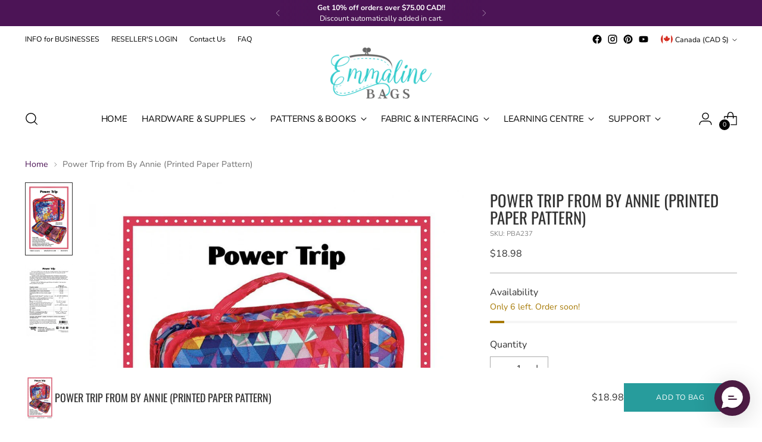

--- FILE ---
content_type: text/html; charset=utf-8
request_url: https://emmalinebags.com/products/power-trip-from-by-annie
body_size: 72688
content:
<!doctype html>

<!--
  ___                 ___           ___           ___
       /  /\                     /__/\         /  /\         /  /\
      /  /:/_                    \  \:\       /  /:/        /  /::\
     /  /:/ /\  ___     ___       \  \:\     /  /:/        /  /:/\:\
    /  /:/ /:/ /__/\   /  /\  ___  \  \:\   /  /:/  ___   /  /:/  \:\
   /__/:/ /:/  \  \:\ /  /:/ /__/\  \__\:\ /__/:/  /  /\ /__/:/ \__\:\
   \  \:\/:/    \  \:\  /:/  \  \:\ /  /:/ \  \:\ /  /:/ \  \:\ /  /:/
    \  \::/      \  \:\/:/    \  \:\  /:/   \  \:\  /:/   \  \:\  /:/
     \  \:\       \  \::/      \  \:\/:/     \  \:\/:/     \  \:\/:/
      \  \:\       \__\/        \  \::/       \  \::/       \  \::/
       \__\/                     \__\/         \__\/         \__\/

  --------------------------------------------------------------------
  #  Stiletto v3.0.1
  #  Documentation: https://fluorescent.co/help/stiletto/
  #  Purchase: https://themes.shopify.com/themes/stiletto/
  #  A product by Fluorescent: https://fluorescent.co/
  --------------------------------------------------------------------
-->

<html class="no-js" lang="en" style="--announcement-height: 1px;">
  <head>
    <meta charset="UTF-8">
    <meta http-equiv="X-UA-Compatible" content="IE=edge,chrome=1">
    <meta name="viewport" content="width=device-width,initial-scale=1">
    




  <meta name="description" content="Buy Power Trip from By Annie (Printed Paper Pattern) at Emmaline Bags Inc.! You&#39;re sure to find many uses for this versatile organizer. From chargers and cords to first aid supplies for an emergency auto kit, the compact case will organize an abundance of items. - Sewing Patterns">



    <link rel="canonical" href="https://emmalinebags.com/products/power-trip-from-by-annie">
    <link rel="preconnect" href="https://cdn.shopify.com" crossorigin><link rel="shortcut icon" href="//emmalinebags.com/cdn/shop/files/favicon_bc8a5a3c-55f6-4114-88c2-76c65adb26c8.png?crop=center&height=32&v=1708726847&width=32" type="image/png"><title>Power Trip from By Annie (Printed Paper Pattern) - Emmaline Bags Inc.</title>

    





  
  
  
  
  




<meta property="og:url" content="https://emmalinebags.com/products/power-trip-from-by-annie">
<meta property="og:site_name" content="Emmaline Bags Inc.">
<meta property="og:type" content="product">
<meta property="og:title" content="Power Trip from By Annie (Printed Paper Pattern)">
<meta property="og:description" content="Buy Power Trip from By Annie (Printed Paper Pattern) at Emmaline Bags Inc.! You&amp;#39;re sure to find many uses for this versatile organizer. From chargers and cords to first aid supplies for an emergency auto kit, the compact case will organize an abundance of items. - Sewing Patterns">
<meta property="og:image" content="http://emmalinebags.com/cdn/shop/products/power-trip-from-by-annie-printed-paper-patternsewing-patterns-by-other-designersemmaline-bags-inc-583528.jpg?v=1708019849&width=1024">
<meta property="og:image:secure_url" content="https://emmalinebags.com/cdn/shop/products/power-trip-from-by-annie-printed-paper-patternsewing-patterns-by-other-designersemmaline-bags-inc-583528.jpg?v=1708019849&width=1024">
<meta property="og:price:amount" content="18.98">
<meta property="og:price:currency" content="CAD">

<meta name="twitter:title" content="Power Trip from By Annie (Printed Paper Pattern)">
<meta name="twitter:description" content="Buy Power Trip from By Annie (Printed Paper Pattern) at Emmaline Bags Inc.! You&amp;#39;re sure to find many uses for this versatile organizer. From chargers and cords to first aid supplies for an emergency auto kit, the compact case will organize an abundance of items. - Sewing Patterns">
<meta name="twitter:card" content="summary_large_image">
<meta name="twitter:image" content="https://emmalinebags.com/cdn/shop/products/power-trip-from-by-annie-printed-paper-patternsewing-patterns-by-other-designersemmaline-bags-inc-583528.jpg?v=1708019849&width=1024">
<meta name="twitter:image:width" content="480">
<meta name="twitter:image:height" content="480">


    <script>
  console.log('Stiletto v3.0.1 by Fluorescent');

  document.documentElement.className = document.documentElement.className.replace('no-js', '');
  if (window.matchMedia(`(prefers-reduced-motion: reduce)`) === true || window.matchMedia(`(prefers-reduced-motion: reduce)`).matches === true) {
    document.documentElement.classList.add('prefers-reduced-motion');
  } else {
    document.documentElement.classList.add('do-anim');
  }

  window.theme = {
    version: 'v3.0.1',
    themeName: 'Stiletto',
    moneyFormat: "\u003cspan class=money\u003e${{amount}}\u003c\/span\u003e",
    strings: {
      name: "Emmaline Bags Inc.",
      accessibility: {
        play_video: "Play",
        pause_video: "Pause",
        range_lower: "Lower",
        range_upper: "Upper"
      },
      product: {
        no_shipping_rates: "Shipping rate unavailable",
        country_placeholder: "Country\/Region",
        review: "Write a review"
      },
      products: {
        product: {
          unavailable: "Unavailable",
          unitPrice: "Unit price",
          unitPriceSeparator: "per",
          sku: "SKU"
        }
      },
      cart: {
        editCartNote: "Edit order notes",
        addCartNote: "Add an ORDER NOTE HERE",
        quantityError: "You have the maximum number of this product in your cart"
      },
      pagination: {
        viewing: "You’re viewing {{ of }} of {{ total }}",
        products: "products",
        results: "results"
      }
    },
    routes: {
      root: "/",
      cart: {
        base: "/cart",
        add: "/cart/add",
        change: "/cart/change",
        update: "/cart/update",
        clear: "/cart/clear",
        // Manual routes until Shopify adds support
        shipping: "/cart/shipping_rates",
      },
      // Manual routes until Shopify adds support
      products: "/products",
      productRecommendations: "/recommendations/products",
      predictive_search_url: '/search/suggest',
    },
    icons: {
      chevron: "\u003cspan class=\"icon icon-new icon-chevron \"\u003e\n  \u003csvg viewBox=\"0 0 24 24\" fill=\"none\" xmlns=\"http:\/\/www.w3.org\/2000\/svg\"\u003e\u003cpath d=\"M1.875 7.438 12 17.563 22.125 7.438\" stroke=\"currentColor\" stroke-width=\"2\"\/\u003e\u003c\/svg\u003e\n\u003c\/span\u003e\n",
      close: "\u003cspan class=\"icon icon-new icon-close \"\u003e\n  \u003csvg viewBox=\"0 0 24 24\" fill=\"none\" xmlns=\"http:\/\/www.w3.org\/2000\/svg\"\u003e\u003cpath d=\"M2.66 1.34 2 .68.68 2l.66.66 1.32-1.32zm18.68 21.32.66.66L23.32 22l-.66-.66-1.32 1.32zm1.32-20 .66-.66L22 .68l-.66.66 1.32 1.32zM1.34 21.34.68 22 2 23.32l.66-.66-1.32-1.32zm0-18.68 10 10 1.32-1.32-10-10-1.32 1.32zm11.32 10 10-10-1.32-1.32-10 10 1.32 1.32zm-1.32-1.32-10 10 1.32 1.32 10-10-1.32-1.32zm0 1.32 10 10 1.32-1.32-10-10-1.32 1.32z\" fill=\"currentColor\"\/\u003e\u003c\/svg\u003e\n\u003c\/span\u003e\n",
      zoom: "\u003cspan class=\"icon icon-new icon-zoom \"\u003e\n  \u003csvg viewBox=\"0 0 24 24\" fill=\"none\" xmlns=\"http:\/\/www.w3.org\/2000\/svg\"\u003e\u003cpath d=\"M10.3,19.71c5.21,0,9.44-4.23,9.44-9.44S15.51,.83,10.3,.83,.86,5.05,.86,10.27s4.23,9.44,9.44,9.44Z\" fill=\"none\" stroke=\"currentColor\" stroke-linecap=\"round\" stroke-miterlimit=\"10\" stroke-width=\"1.63\"\/\u003e\n          \u003cpath d=\"M5.05,10.27H15.54\" fill=\"none\" stroke=\"currentColor\" stroke-miterlimit=\"10\" stroke-width=\"1.63\"\/\u003e\n          \u003cpath class=\"cross-up\" d=\"M10.3,5.02V15.51\" fill=\"none\" stroke=\"currentColor\" stroke-miterlimit=\"10\" stroke-width=\"1.63\"\/\u003e\n          \u003cpath d=\"M16.92,16.9l6.49,6.49\" fill=\"none\" stroke=\"currentColor\" stroke-miterlimit=\"10\" stroke-width=\"1.63\"\/\u003e\u003c\/svg\u003e\n\u003c\/span\u003e\n"
    },
    coreData: {
      n: "Stiletto",
      v: "v3.0.1",
    }
  }

  window.theme.searchableFields = "product_type,tag,title,variants.barcode,variants.sku,variants.title";

  
</script>

    <style>
  @font-face {
  font-family: Raleway;
  font-weight: 400;
  font-style: normal;
  font-display: swap;
  src: url("//emmalinebags.com/cdn/fonts/raleway/raleway_n4.2c76ddd103ff0f30b1230f13e160330ff8b2c68a.woff2") format("woff2"),
       url("//emmalinebags.com/cdn/fonts/raleway/raleway_n4.c057757dddc39994ad5d9c9f58e7c2c2a72359a9.woff") format("woff");
}

  @font-face {
  font-family: Oswald;
  font-weight: 400;
  font-style: normal;
  font-display: swap;
  src: url("//emmalinebags.com/cdn/fonts/oswald/oswald_n4.7760ed7a63e536050f64bb0607ff70ce07a480bd.woff2") format("woff2"),
       url("//emmalinebags.com/cdn/fonts/oswald/oswald_n4.ae5e497f60fc686568afe76e9ff1872693c533e9.woff") format("woff");
}

  
  @font-face {
  font-family: Nunito;
  font-weight: 400;
  font-style: normal;
  font-display: swap;
  src: url("//emmalinebags.com/cdn/fonts/nunito/nunito_n4.fc49103dc396b42cae9460289072d384b6c6eb63.woff2") format("woff2"),
       url("//emmalinebags.com/cdn/fonts/nunito/nunito_n4.5d26d13beeac3116db2479e64986cdeea4c8fbdd.woff") format("woff");
}

  @font-face {
  font-family: Nunito;
  font-weight: 700;
  font-style: normal;
  font-display: swap;
  src: url("//emmalinebags.com/cdn/fonts/nunito/nunito_n7.37cf9b8cf43b3322f7e6e13ad2aad62ab5dc9109.woff2") format("woff2"),
       url("//emmalinebags.com/cdn/fonts/nunito/nunito_n7.45cfcfadc6630011252d54d5f5a2c7c98f60d5de.woff") format("woff");
}

  @font-face {
  font-family: Nunito;
  font-weight: 400;
  font-style: italic;
  font-display: swap;
  src: url("//emmalinebags.com/cdn/fonts/nunito/nunito_i4.fd53bf99043ab6c570187ed42d1b49192135de96.woff2") format("woff2"),
       url("//emmalinebags.com/cdn/fonts/nunito/nunito_i4.cb3876a003a73aaae5363bb3e3e99d45ec598cc6.woff") format("woff");
}

  @font-face {
  font-family: Nunito;
  font-weight: 700;
  font-style: italic;
  font-display: swap;
  src: url("//emmalinebags.com/cdn/fonts/nunito/nunito_i7.3f8ba2027bc9ceb1b1764ecab15bae73f86c4632.woff2") format("woff2"),
       url("//emmalinebags.com/cdn/fonts/nunito/nunito_i7.82bfb5f86ec77ada3c9f660da22064c2e46e1469.woff") format("woff");
}


  :root {
    --color-text: #323232;
    --color-text-8-percent: rgba(50, 50, 50, 0.08);  
    --color-text-alpha: rgba(50, 50, 50, 0.35);
    --color-text-meta: rgba(50, 50, 50, 0.6);
    --color-text-link: #4c1456;
    --color-text-error: #D02F2E;
    --color-text-success: #478947;

    --color-background: #ffffff;
    --color-background-semi-transparent-80: rgba(255, 255, 255, 0.8);
    --color-background-semi-transparent-90: rgba(255, 255, 255, 0.9);

    --color-background-transparent: rgba(255, 255, 255, 0);
    --color-border: #aaaaaa;
    --color-border-meta: rgba(170, 170, 170, 0.6);
    --color-overlay: rgba(0, 0, 0, 0.7);

    --color-background-meta: #f5f5f5;
    --color-background-meta-alpha: rgba(245, 245, 245, 0.6);
    --color-background-darker-meta: #e8e8e8;
    --color-background-darker-meta-alpha: rgba(232, 232, 232, 0.6);
    --color-background-placeholder: #e8e8e8;
    --color-background-placeholder-lighter: #f0f0f0;
    --color-foreground-placeholder: rgba(50, 50, 50, 0.4);

    --color-border-input: #aaaaaa;
    --color-border-input-alpha: rgba(170, 170, 170, 0.25);
    --color-text-input: #323232;
    --color-text-input-alpha: rgba(50, 50, 50, 0.04);

    --color-text-button: #ffffff;

    --color-background-button: #279c9c;
    --color-background-button-alpha: rgba(39, 156, 156, 0.6);
    --color-background-outline-button-alpha: rgba(39, 156, 156, 0.1);
    --color-background-button-hover: #134a4a;

    --color-icon: rgba(50, 50, 50, 0.4);
    --color-icon-darker: rgba(50, 50, 50, 0.6);

    --color-text-sale-badge: #C31818;
    --color-background-sold-badge: #279c9c;
    --color-text-sold-badge: #ffffff;

    --color-text-header: #000000;
    --color-text-header-half-transparent: rgba(0, 0, 0, 0.5);

    --color-background-header: #ffffff;
    --color-background-header-transparent: rgba(255, 255, 255, 0);
    --color-icon-header: #000000;
    --color-shadow-header: rgba(0, 0, 0, 0.15);

    --color-background-footer: #e3f7f7;
    --color-text-footer: #000000;
    --color-text-footer-subdued: rgba(0, 0, 0, 0.7);

    --color-products-sale-price: #C31818;
    --color-products-rating-star: #33cccc;

    --color-products-stock-good: #279c9c;
    --color-products-stock-medium: #A77A06;
    --color-products-stock-bad: #A70100;
    --color-products-stock-bad: #A70100;

    --font-logo: Raleway, sans-serif;
    --font-logo-weight: 400;
    --font-logo-style: normal;
    --logo-text-transform: uppercase;
    --logo-letter-spacing: 0.0em;

    --font-heading: Oswald, sans-serif;
    --font-heading-weight: 400;
    --font-heading-style: normal;
    --font-heading-text-transform: uppercase;
    --font-heading-base-letter-spacing: 0.0em;
    --font-heading-base-size: 36px;

    --font-body: Nunito, sans-serif;
    --font-body-weight: 400;
    --font-body-style: normal;
    --font-body-italic: italic;
    --font-body-bold-weight: 700;
    --font-body-base-letter-spacing: 0.0em;
    --font-body-base-size: 16px;

    /* Typography */
    --line-height-heading: 1.1;
    --line-height-subheading: 1.33;
    --line-height-body: 1.5;

    --logo-font-size: 
clamp(1.1475rem, 0.7424585635359116rem + 1.7281767955801104vw, 2.125rem)
;

    --font-size-navigation-base: 15px;
    --font-navigation-base-letter-spacing: -0.01em;
    --font-navigation-base-text-transform: uppercase;

    --font-size-heading-display-1: 
clamp(2.86875rem, 2.658977900552486rem + 0.8950276243093922vw, 3.375rem)
;
    --font-size-heading-display-2: 
clamp(2.5493625rem, 2.3629450276243094rem + 0.7953812154696132vw, 2.99925rem)
;
    --font-size-heading-display-3: 
clamp(2.2311225rem, 2.0679757458563537rem + 0.696092817679558vw, 2.62485rem)
;
    --font-size-heading-1-base: 
clamp(1.9125rem, 1.7726519337016575rem + 0.5966850828729281vw, 2.25rem)
;
    --font-size-heading-2-base: 
clamp(1.6734375rem, 1.5510704419889503rem + 0.5220994475138121vw, 1.96875rem)
;
    --font-size-heading-3-base: 
clamp(1.434375rem, 1.329488950276243rem + 0.4475138121546961vw, 1.6875rem)
;
    --font-size-heading-4-base: 
clamp(1.1149875rem, 1.0334560773480663rem + 0.3478674033149171vw, 1.31175rem)
;
    --font-size-heading-5-base: 
clamp(0.95625rem, 0.8863259668508288rem + 0.29834254143646405vw, 1.125rem)
;
    --font-size-heading-6-base: 
clamp(0.7956rem, 0.7374232044198895rem + 0.24822099447513812vw, 0.936rem)
;
    --font-size-body-400: 
clamp(1.5827rem, 1.5481834254143647rem + 0.1472707182320442vw, 1.666rem)
;
    --font-size-body-350: 
clamp(1.47725rem, 1.4450331491712707rem + 0.1374585635359116vw, 1.555rem)
;
    --font-size-body-300: 
clamp(1.3718rem, 1.3418828729281769rem + 0.127646408839779vw, 1.444rem)
;
    --font-size-body-250: 
clamp(1.26635rem, 1.2387325966850828rem + 0.1178342541436464vw, 1.333rem)
;
    --font-size-body-200: 
clamp(1.1609rem, 1.135582320441989rem + 0.1080220994475138vw, 1.222rem)
;
    --font-size-body-150: 
clamp(1.05545rem, 1.032432044198895rem + 0.09820994475138121vw, 1.111rem)
;
    --font-size-body-100: 
clamp(0.95rem, 0.9292817679558011rem + 0.08839779005524862vw, 1.0rem)
;
    --font-size-body-75: 
clamp(0.8436rem, 0.8252022099447514rem + 0.07849723756906077vw, 0.888rem)
;
    --font-size-body-60: 
clamp(0.78109rem, 0.7640554696132597rem + 0.07268066298342542vw, 0.8222rem)
;
    --font-size-body-50: 
clamp(0.73815rem, 0.7220519337016574rem + 0.06868508287292817vw, 0.777rem)
;
    --font-size-body-25: 
clamp(0.6859rem, 0.6709414364640884rem + 0.0638232044198895vw, 0.722rem)
;
    --font-size-body-20: 
clamp(0.6327rem, 0.6189016574585635rem + 0.05887292817679558vw, 0.666rem)
;

    /* Buttons */
    
      --button-padding-multiplier: 1;
      --font-size-button: var(--font-size-body-50);
      --font-size-button-x-small: var(--font-size-body-25);
    

    --font-button-text-transform: uppercase;
    --button-letter-spacing: 0.05em;
    --line-height-button: 1.45;

    /* Product badges */
    
      --font-size-product-badge: var(--font-size-body-20);
    

    --font-product-badge-text-transform: uppercase;

    /* Product listing titles */
    
      --font-size-listing-title: var(--font-size-body-60);
    

    --font-product-listing-title-text-transform: uppercase;
    --font-product-listing-title-base-letter-spacing: 0.035em;

    /* Shopify pay specific */
    --payment-terms-background-color: #f5f5f5;
  }

  @supports not (font-size: clamp(10px, 3.3vw, 20px)) {
    :root {
      --logo-font-size: 
1.63625rem
;
      --font-size-heading-display-1: 
3.121875rem
;
      --font-size-heading-display-2: 
2.77430625rem
;
      --font-size-heading-display-3: 
2.42798625rem
;
      --font-size-heading-1-base: 
2.08125rem
;
      --font-size-heading-2-base: 
1.82109375rem
;
      --font-size-heading-3-base: 
1.5609375rem
;
      --font-size-heading-4-base: 
1.21336875rem
;
      --font-size-heading-5-base: 
1.040625rem
;
      --font-size-heading-6-base: 
0.8658rem
;
      --font-size-body-400: 
1.62435rem
;
      --font-size-body-350: 
1.516125rem
;
      --font-size-body-300: 
1.4079rem
;
      --font-size-body-250: 
1.299675rem
;
      --font-size-body-200: 
1.19145rem
;
      --font-size-body-150: 
1.083225rem
;
      --font-size-body-100: 
0.975rem
;
      --font-size-body-75: 
0.8658rem
;
      --font-size-body-60: 
0.801645rem
;
      --font-size-body-50: 
0.757575rem
;
      --font-size-body-25: 
0.70395rem
;
      --font-size-body-20: 
0.64935rem
;
    }
  }.product-badge[data-handle="new"]{
        color: #279c9c;
      }
    
.product-badge[data-handle="best-seller"]{
        color: #4c1456;
      }
    
.product-badge[data-handle="metallic"]{
        color: #7e6b45;
      }
    

</style>

<script>
  flu = window.flu || {};
  flu.chunks = {
    photoswipe: "//emmalinebags.com/cdn/shop/t/30/assets/photoswipe-chunk.js?v=5630051195468424621707857047",
    swiper: "//emmalinebags.com/cdn/shop/t/30/assets/swiper-chunk.js?v=73725226959832986321707857047",
    nouislider: "//emmalinebags.com/cdn/shop/t/30/assets/nouislider-chunk.js?v=119160367387469102641707857047",
    polyfillInert: "//emmalinebags.com/cdn/shop/t/30/assets/polyfill-inert-chunk.js?v=9775187524458939151707857047",
    polyfillResizeObserver: "//emmalinebags.com/cdn/shop/t/30/assets/polyfill-resize-observer-chunk.js?v=49253094118087005231707857047",
  };
</script>





  <script type="module" src="//emmalinebags.com/cdn/shop/t/30/assets/theme.min.js?v=101902059758210320761707857047"></script>










<meta name="viewport" content="width=device-width,initial-scale=1">
<script defer>
  var defineVH = function () {
    document.documentElement.style.setProperty('--vh', window.innerHeight * 0.01 + 'px');
  };
  window.addEventListener('resize', defineVH);
  window.addEventListener('orientationchange', defineVH);
  defineVH();
</script>

<link href="//emmalinebags.com/cdn/shop/t/30/assets/theme.css?v=32310698469829440661707857047" rel="stylesheet" type="text/css" media="all" />


<script>window.performance && window.performance.mark && window.performance.mark('shopify.content_for_header.start');</script><meta name="google-site-verification" content="gev_yl9gcbq5zwO_JvaVAKJEF_XLk8VhKI7EnkpzrxM">
<meta id="shopify-digital-wallet" name="shopify-digital-wallet" content="/7368237/digital_wallets/dialog">
<meta name="shopify-checkout-api-token" content="bb468018b68d87b2c62b879e7dd52ef0">
<meta id="in-context-paypal-metadata" data-shop-id="7368237" data-venmo-supported="false" data-environment="production" data-locale="en_US" data-paypal-v4="true" data-currency="CAD">
<link rel="alternate" type="application/json+oembed" href="https://emmalinebags.com/products/power-trip-from-by-annie.oembed">
<script async="async" src="/checkouts/internal/preloads.js?locale=en-CA"></script>
<script id="apple-pay-shop-capabilities" type="application/json">{"shopId":7368237,"countryCode":"CA","currencyCode":"CAD","merchantCapabilities":["supports3DS"],"merchantId":"gid:\/\/shopify\/Shop\/7368237","merchantName":"Emmaline Bags Inc.","requiredBillingContactFields":["postalAddress","email","phone"],"requiredShippingContactFields":["postalAddress","email","phone"],"shippingType":"shipping","supportedNetworks":["visa","masterCard","amex","discover","interac","jcb"],"total":{"type":"pending","label":"Emmaline Bags Inc.","amount":"1.00"},"shopifyPaymentsEnabled":true,"supportsSubscriptions":true}</script>
<script id="shopify-features" type="application/json">{"accessToken":"bb468018b68d87b2c62b879e7dd52ef0","betas":["rich-media-storefront-analytics"],"domain":"emmalinebags.com","predictiveSearch":true,"shopId":7368237,"locale":"en"}</script>
<script>var Shopify = Shopify || {};
Shopify.shop = "emmaline.myshopify.com";
Shopify.locale = "en";
Shopify.currency = {"active":"CAD","rate":"1.0"};
Shopify.country = "CA";
Shopify.theme = {"name":"Stiletto","id":123244740688,"schema_name":"Stiletto","schema_version":"3.0.1","theme_store_id":1621,"role":"main"};
Shopify.theme.handle = "null";
Shopify.theme.style = {"id":null,"handle":null};
Shopify.cdnHost = "emmalinebags.com/cdn";
Shopify.routes = Shopify.routes || {};
Shopify.routes.root = "/";</script>
<script type="module">!function(o){(o.Shopify=o.Shopify||{}).modules=!0}(window);</script>
<script>!function(o){function n(){var o=[];function n(){o.push(Array.prototype.slice.apply(arguments))}return n.q=o,n}var t=o.Shopify=o.Shopify||{};t.loadFeatures=n(),t.autoloadFeatures=n()}(window);</script>
<script id="shop-js-analytics" type="application/json">{"pageType":"product"}</script>
<script defer="defer" async type="module" src="//emmalinebags.com/cdn/shopifycloud/shop-js/modules/v2/client.init-shop-cart-sync_BdyHc3Nr.en.esm.js"></script>
<script defer="defer" async type="module" src="//emmalinebags.com/cdn/shopifycloud/shop-js/modules/v2/chunk.common_Daul8nwZ.esm.js"></script>
<script type="module">
  await import("//emmalinebags.com/cdn/shopifycloud/shop-js/modules/v2/client.init-shop-cart-sync_BdyHc3Nr.en.esm.js");
await import("//emmalinebags.com/cdn/shopifycloud/shop-js/modules/v2/chunk.common_Daul8nwZ.esm.js");

  window.Shopify.SignInWithShop?.initShopCartSync?.({"fedCMEnabled":true,"windoidEnabled":true});

</script>
<script>(function() {
  var isLoaded = false;
  function asyncLoad() {
    if (isLoaded) return;
    isLoaded = true;
    var urls = ["https:\/\/cdn.richpanel.com\/js\/richpanel_shopify_script.js?appClientId=emmalinebags9811\u0026tenantId=emmalinebags981\u0026shop=emmaline.myshopify.com","\/\/backinstock.useamp.com\/widget\/4383_1767153265.js?category=bis\u0026v=6\u0026shop=emmaline.myshopify.com"];
    for (var i = 0; i < urls.length; i++) {
      var s = document.createElement('script');
      s.type = 'text/javascript';
      s.async = true;
      s.src = urls[i];
      var x = document.getElementsByTagName('script')[0];
      x.parentNode.insertBefore(s, x);
    }
  };
  if(window.attachEvent) {
    window.attachEvent('onload', asyncLoad);
  } else {
    window.addEventListener('load', asyncLoad, false);
  }
})();</script>
<script id="__st">var __st={"a":7368237,"offset":-25200,"reqid":"22f98a68-df42-48c4-9c21-e12127d8d596-1768974534","pageurl":"emmalinebags.com\/products\/power-trip-from-by-annie","u":"22c52efb37a2","p":"product","rtyp":"product","rid":7799133641};</script>
<script>window.ShopifyPaypalV4VisibilityTracking = true;</script>
<script id="captcha-bootstrap">!function(){'use strict';const t='contact',e='account',n='new_comment',o=[[t,t],['blogs',n],['comments',n],[t,'customer']],c=[[e,'customer_login'],[e,'guest_login'],[e,'recover_customer_password'],[e,'create_customer']],r=t=>t.map((([t,e])=>`form[action*='/${t}']:not([data-nocaptcha='true']) input[name='form_type'][value='${e}']`)).join(','),a=t=>()=>t?[...document.querySelectorAll(t)].map((t=>t.form)):[];function s(){const t=[...o],e=r(t);return a(e)}const i='password',u='form_key',d=['recaptcha-v3-token','g-recaptcha-response','h-captcha-response',i],f=()=>{try{return window.sessionStorage}catch{return}},m='__shopify_v',_=t=>t.elements[u];function p(t,e,n=!1){try{const o=window.sessionStorage,c=JSON.parse(o.getItem(e)),{data:r}=function(t){const{data:e,action:n}=t;return t[m]||n?{data:e,action:n}:{data:t,action:n}}(c);for(const[e,n]of Object.entries(r))t.elements[e]&&(t.elements[e].value=n);n&&o.removeItem(e)}catch(o){console.error('form repopulation failed',{error:o})}}const l='form_type',E='cptcha';function T(t){t.dataset[E]=!0}const w=window,h=w.document,L='Shopify',v='ce_forms',y='captcha';let A=!1;((t,e)=>{const n=(g='f06e6c50-85a8-45c8-87d0-21a2b65856fe',I='https://cdn.shopify.com/shopifycloud/storefront-forms-hcaptcha/ce_storefront_forms_captcha_hcaptcha.v1.5.2.iife.js',D={infoText:'Protected by hCaptcha',privacyText:'Privacy',termsText:'Terms'},(t,e,n)=>{const o=w[L][v],c=o.bindForm;if(c)return c(t,g,e,D).then(n);var r;o.q.push([[t,g,e,D],n]),r=I,A||(h.body.append(Object.assign(h.createElement('script'),{id:'captcha-provider',async:!0,src:r})),A=!0)});var g,I,D;w[L]=w[L]||{},w[L][v]=w[L][v]||{},w[L][v].q=[],w[L][y]=w[L][y]||{},w[L][y].protect=function(t,e){n(t,void 0,e),T(t)},Object.freeze(w[L][y]),function(t,e,n,w,h,L){const[v,y,A,g]=function(t,e,n){const i=e?o:[],u=t?c:[],d=[...i,...u],f=r(d),m=r(i),_=r(d.filter((([t,e])=>n.includes(e))));return[a(f),a(m),a(_),s()]}(w,h,L),I=t=>{const e=t.target;return e instanceof HTMLFormElement?e:e&&e.form},D=t=>v().includes(t);t.addEventListener('submit',(t=>{const e=I(t);if(!e)return;const n=D(e)&&!e.dataset.hcaptchaBound&&!e.dataset.recaptchaBound,o=_(e),c=g().includes(e)&&(!o||!o.value);(n||c)&&t.preventDefault(),c&&!n&&(function(t){try{if(!f())return;!function(t){const e=f();if(!e)return;const n=_(t);if(!n)return;const o=n.value;o&&e.removeItem(o)}(t);const e=Array.from(Array(32),(()=>Math.random().toString(36)[2])).join('');!function(t,e){_(t)||t.append(Object.assign(document.createElement('input'),{type:'hidden',name:u})),t.elements[u].value=e}(t,e),function(t,e){const n=f();if(!n)return;const o=[...t.querySelectorAll(`input[type='${i}']`)].map((({name:t})=>t)),c=[...d,...o],r={};for(const[a,s]of new FormData(t).entries())c.includes(a)||(r[a]=s);n.setItem(e,JSON.stringify({[m]:1,action:t.action,data:r}))}(t,e)}catch(e){console.error('failed to persist form',e)}}(e),e.submit())}));const S=(t,e)=>{t&&!t.dataset[E]&&(n(t,e.some((e=>e===t))),T(t))};for(const o of['focusin','change'])t.addEventListener(o,(t=>{const e=I(t);D(e)&&S(e,y())}));const B=e.get('form_key'),M=e.get(l),P=B&&M;t.addEventListener('DOMContentLoaded',(()=>{const t=y();if(P)for(const e of t)e.elements[l].value===M&&p(e,B);[...new Set([...A(),...v().filter((t=>'true'===t.dataset.shopifyCaptcha))])].forEach((e=>S(e,t)))}))}(h,new URLSearchParams(w.location.search),n,t,e,['guest_login'])})(!0,!0)}();</script>
<script integrity="sha256-4kQ18oKyAcykRKYeNunJcIwy7WH5gtpwJnB7kiuLZ1E=" data-source-attribution="shopify.loadfeatures" defer="defer" src="//emmalinebags.com/cdn/shopifycloud/storefront/assets/storefront/load_feature-a0a9edcb.js" crossorigin="anonymous"></script>
<script data-source-attribution="shopify.dynamic_checkout.dynamic.init">var Shopify=Shopify||{};Shopify.PaymentButton=Shopify.PaymentButton||{isStorefrontPortableWallets:!0,init:function(){window.Shopify.PaymentButton.init=function(){};var t=document.createElement("script");t.src="https://emmalinebags.com/cdn/shopifycloud/portable-wallets/latest/portable-wallets.en.js",t.type="module",document.head.appendChild(t)}};
</script>
<script data-source-attribution="shopify.dynamic_checkout.buyer_consent">
  function portableWalletsHideBuyerConsent(e){var t=document.getElementById("shopify-buyer-consent"),n=document.getElementById("shopify-subscription-policy-button");t&&n&&(t.classList.add("hidden"),t.setAttribute("aria-hidden","true"),n.removeEventListener("click",e))}function portableWalletsShowBuyerConsent(e){var t=document.getElementById("shopify-buyer-consent"),n=document.getElementById("shopify-subscription-policy-button");t&&n&&(t.classList.remove("hidden"),t.removeAttribute("aria-hidden"),n.addEventListener("click",e))}window.Shopify?.PaymentButton&&(window.Shopify.PaymentButton.hideBuyerConsent=portableWalletsHideBuyerConsent,window.Shopify.PaymentButton.showBuyerConsent=portableWalletsShowBuyerConsent);
</script>
<script data-source-attribution="shopify.dynamic_checkout.cart.bootstrap">document.addEventListener("DOMContentLoaded",(function(){function t(){return document.querySelector("shopify-accelerated-checkout-cart, shopify-accelerated-checkout")}if(t())Shopify.PaymentButton.init();else{new MutationObserver((function(e,n){t()&&(Shopify.PaymentButton.init(),n.disconnect())})).observe(document.body,{childList:!0,subtree:!0})}}));
</script>
<script id='scb4127' type='text/javascript' async='' src='https://emmalinebags.com/cdn/shopifycloud/privacy-banner/storefront-banner.js'></script><link id="shopify-accelerated-checkout-styles" rel="stylesheet" media="screen" href="https://emmalinebags.com/cdn/shopifycloud/portable-wallets/latest/accelerated-checkout-backwards-compat.css" crossorigin="anonymous">
<style id="shopify-accelerated-checkout-cart">
        #shopify-buyer-consent {
  margin-top: 1em;
  display: inline-block;
  width: 100%;
}

#shopify-buyer-consent.hidden {
  display: none;
}

#shopify-subscription-policy-button {
  background: none;
  border: none;
  padding: 0;
  text-decoration: underline;
  font-size: inherit;
  cursor: pointer;
}

#shopify-subscription-policy-button::before {
  box-shadow: none;
}

      </style>

<script>window.performance && window.performance.mark && window.performance.mark('shopify.content_for_header.end');</script>
    <script>
  (function(w, d, t, h, s, n) {
    w.FlodeskObject = n;
    var fn = function() {
      (w[n].q = w[n].q || []).push(arguments);
    };
    w[n] = w[n] || fn;
    var f = d.getElementsByTagName(t)[0];
    var v = '?v=' + Math.floor(new Date().getTime() / (120 * 1000)) * 60;
    var sm = d.createElement(t);
    sm.async = true;
    sm.type = 'module';
    sm.src = h + s + '.mjs' + v;
    f.parentNode.insertBefore(sm, f);
    var sn = d.createElement(t);
    sn.async = true;
    sn.noModule = true;
    sn.src = h + s + '.js' + v;
    f.parentNode.insertBefore(sn, f);
  })(window, document, 'script', 'https://assets.flodesk.com', '/universal', 'fd');
</script>
<script>
  window.fd('form', {
    formId: '6570c4a67d3d999765bcb32a'
  });
</script>
  <!-- BEGIN app block: shopify://apps/aco-product-options/blocks/productAddons/2cadf216-ae48-44f5-a21f-2eeaeed24b39 -->

<script>
window.aco_product_meta = {"product_with_price":[6780090581072,7099486863440,7216056631376,7227103445072,7227123466320,7239698284624,7239709524048,7242271260752,7242608443472,7242608771152,7242617290832,7242618175568,7283778519120],"product_without_price":[400366676,400366828,452247216,452308140,452319252,452383148,452388912,452394720,452405292,452577224,452580612,452587992,452588900,452609768,452615632,452619744,514028932,514063620,514115268,514209860,514284868,514601604,515395588,515488580,515645828,515961860,516050372,516076292,516098756,516115460,516154052,516160004,516164548,516220548,516260100,516304772,537876036,538132228,538143748,538185988,538206724,538224580,538246980,538263428,538428036,538435140,538448900,538453572,538462724,633221572,789005508,789131716,822820228,1070153157,1082654981,1082663941,1289261957,1416048837,1416055173,1474757125,1501768005,2018083589,2018162117,2164573125,2167243909,2168248709,2210322181,2210419589,3099973893,3111473861,3111509317,3177517957,3177753029,3177792133,3177826629,3598848965,3728021381,3776958085,3785221317,3838079749,3838279557,5272639749,5365186821,5381719685,5401570821,5568957445,5686192709,5714441541,5718729541,5768132805,5776813381,5859759557,5902244037,5902253765,5902254597,5915529605,5922393029,5933619653,5933624645,5951620421,6102361605,7747942857,7748684745,7759961929,7798926089,7799106569,7799133641,7799716297,7799725897,7799727497,7799728393,7844737929,7865824009,8076680201,8428570121,8428577225,8464564169,8464678665,8464876169,8464896393,8464987913,8528042569,8691404169,8691431817,8835796937,8835808329,8835814985,8842113353,8872287369,8872533897,9023572489,9023610441,9058323273,9059623561,9611458505,9616945097,9642426121,9696363977,9752960009,9752962953,9752964873,9769671881,9820156809,9820196489,10162278537,10283353929,10350897609,10392595273,10448250761,10448283913,10450979145,10451032521,10451055561,10451086473,10451155529,10451239433,10451270601,45360513033,45399113737,49682776073,49691262985,49693032457,55380836361,55382802441,79635120137,79644098569,80373973001,80434659337,80442851337,80451960841,143686270985,143815049225,159607324681,174622474249,174625947657,174626045961,174627323913,174629191689,174631059465,174631321609,247981309961,247981604873,1337730269264,1344241238096,1344250544208,1344253919312,1348094459984,1371377205328,1376843366480,1378058109008,1378065973328,1378074034256,1382516162640,1382562988112,1382585303120,1382600441936,1386857005136,1414673825872,1421168050256,1433280839760,1433540657232,1437867212880,1437881204816,1437888675920,1444615684176,1444634394704,1449999106128,1450097868880,1450256334928,1450274750544,1456389029968,1466835402832,1470989697104,1470992482384,1474036105296,1474069102672,1474146533456,1476418043984,1476420796496,1483858214992,1485535084624,1485542981712,1486788198480,1487622864976,1503105155152,1505784922192,1511770521680,1511775830096,1511778418768,1522257363024,1522258706512,1522342133840,1525283881040,1545451995216,1555724632144,1573556486224,1573571821648,2344969142352,2344981233744,2346578608208,2348109496400,2348116213840,2357972369488,2359243472976,2359400661072,2359494770768,2364476129360,2365781934160,2376017510480,2376022851664,2382675116112,2383651668048,2414942126160,2445635027024,2445639614544,2451645923408,2454039232592,2457113559120,2462665900112,2470539264080,2475332370512,2475339317328,2514518802512,2514524373072,2552103993424,2566399000656,2566734970960,2566789824592,2566873710672,3439633629264,3555325575248,3593599844432,3596297044048,3596318539856,3596323881040,3596330631248,3596333776976,3600418635856,3600433643600,3600439640144,3610687078480,3622315884624,3629874118736,3633699618896,3648084639824,3651692527696,3670303703120,3672825692240,3672830181456,3672835129424,3672837488720,3672840765520,3678350737488,3691780603984,3726326464592,3726340259920,3726343405648,4168885764176,4168886222928,4172203655248,4172223053904,4173668548688,4173671956560,4173673332816,4178806702160,4296892809296,4334308786256,4334320648272,4340482900048,4346197082192,4360092876880,4360278278224,4360562999376,4360571158608,4360581742672,4362970824784,4386364915792,4386496413776,4395385421904,4397698351184,4397727580240,4397756383312,4400958505040,4412021342288,4419713499216,4432199745616,4432827711568,4435424510032,4443491106896,4443497234512,4450980462672,4451004514384,4451011231824,4451012771920,4455933444176,4455936393296,4455937998928,4455940522064,4466197823568,4552526299216,4582714409040,4583814529104,4583821705296,4583828193360,4644801871952,4693592571984,4707021127760,4713198354512,4718968799312,4738284716112,4746940907600,4746944610384,4746962894928,4746966532176,4747024269392,4754965856336,4756744863824,4765245079632,4765345480784,4773704138832,4773716000848,4773718523984,4791730470992,4791911809104,4811780522064,4833388953680,4837541150800,4848610082896,4849188307024,4850041520208,4858182860880,4858188038224,4866579202128,4866579923024,4869060427856,4878855209040,4878861303888,6535695990864,6536977580112,6537413460048,6537417982032,6540989628496,6541858930768,6541999800400,6542003470416,6543641509968,6543642034256,6545322246224,6548860502096,6549033353296,6551111073872,6551116283984,6551619141712,6560217071696,6566449676368,6567705968720,6567707017296,6568292286544,6570296016976,6575665512528,6581269594192,6581271658576,6581297807440,6581298659408,6581302788176,6581306884176,6581308850256,6581309472848,6581311176784,6581332475984,6581726019664,6582990700624,6583322902608,6583415504976,6583416946768,6583418749008,6584477188176,6585201393744,6585208832080,6585246744656,6585249890384,6590608605264,6591890194512,6592056229968,6592103546960,6592164626512,6596483547216,6597942280272,6602263527504,6614191308880,6615099998288,6617902874704,6618061013072,6619216150608,6619216248912,6620630843472,6625956495440,6627780788304,6628068360272,6629527453776,6629568577616,6634794287184,6642158829648,6642164596816,6645111554128,6646267412560,6646268100688,6650280476752,6653086072912,6653089251408,6658529787984,6658536243280,6658537455696,6665499869264,6670771617872,6682674397264,6683348009040,6683352268880,6685636722768,6688875380816,6690234400848,6690447032400,6690463514704,6690464399440,6691371417680,6695416102992,6695426392144,6695427473488,6695441498192,6697410429008,6697412362320,6703935225936,6705282449488,6706320080976,6706363859024,6706440011856,6707633881168,6707658195024,6707680739408,6707756171344,6711208247376,6711241605200,6711246028880,6711275290704,6711298490448,6711309467728,6711522426960,6711525965904,6711529373776,6711539925072,6711996842064,6712016437328,6712259510352,6712267341904,6712268914768,6712282349648,6716340961360,6716346826832,6716354134096,6716355543120,6716361637968,6716364783696,6725998149712,6726073188432,6726457327696,6727253033040,6732338397264,6735292498000,6741300707408,6742029992016,6742034284624,6743824334928,6744382767184,6744395612240,6745672056912,6745682706512,6754720219216,6756282990672,6756318707792,6777857278032,6777897975888,6777910624336,6777912393808,6777912918096,6777913245776,6777913507920,6777913868368,6778866827344,6782402854992,6784750452816,6785665597520,6785666744400,6785675526224,6785680801872,6785690665040,6786669051984,6787034153040,6787041263696,6787050995792,6787052666960,6787059875920,6787490644048,6787493494864,6787711402064,6787973906512,6790025248848,6790278742096,6791699726416,6792109293648,6793091907664,6793120645200,6797884686416,6801185964112,6801231020112,6801233576016,6801234395216,6801235607632,6801268605008,6801371299920,6801372381264,6801373397072,6801382080592,6801386995792,6801388568656,6801389092944,6801389813840,6801390469200,6805783609424,6805784887376,6806259400784,6806262054992,6809258983504,6813782736976,6813804986448,6814211571792,6814220943440,6814222352464,6814223302736,6814224678992,6814308958288,6814319771728,6815884968016,6815914557520,6823792050256,6826067099728,6826946232400,6826979524688,6826983784528,6827050500176,6827051319376,6827052859472,6827053547600,6827056726096,6827081072720,6827089494096,6827090640976,6827114102864,6828003197008,6828004442192,6828035670096,6828087672912,6828953796688,6828954550352,6828956024912,6828962578512,6829600243792,6829608534096,6830381989968,6830383595600,6830835630160,6830836383824,6830841626704,6830843920464,6830844543056,6830847426640,6837269430352,6839229284432,6841228165200,6845006315600,6845008576592,6845585784912,6845667737680,6845689200720,6850368897104,6851072589904,6853924683856,6854395428944,6854403588176,6854447333456,6854462013520,6857042657360,6858160865360,6858483204176,6858730176592,6858740990032,6858742431824,6858828415056,6858832609360,6858832838736,6858850173008,6859829739600,6862268170320,6862268661840,6862268792912,6862284652624,6862285144144,6862285504592,6862285733968,6862286487632,6862287175760,6862688419920,6864779116624,6865250811984,6865252122704,6865254252624,6865996513360,6866496913488,6866497929296,6866498027600,6868010041424,6868024983632,6868026425424,6868150845520,6868330643536,6868331331664,6868334739536,6869380923472,6869442461776,6870313664592,6870327427152,6870355181648,6870910861392,6873912213584,6873915162704,6875737063504,6875916828752,6875934785616,6875935965264,6875936424016,6875938029648,6876074180688,6876122349648,6876123430992,6876132376656,6876134277200,6876135751760,6876137652304,6877161554000,6878139580496,6878409523280,6879414681680,6881613938768,6882506997840,6883346350160,6883348054096,6883358277712,6883360145488,6883364634704,6883366109264,6883368239184,6883368829008,6887547502672,6888051671120,6888176287824,6888439545936,6888440004688,6888582512720,6888583561296,6889889366096,6889894215760,6890663346256,6890670948432,6890671898704,6890675437648,6890675699792,6890676387920,6890874142800,6890889576528,6891178819664,6891181178960,6891182162000,6891804721232,6895411363920,6895412740176,6895646900304,6895854747728,6895855534160,6895980838992,6896184426576,6896184655952,6897159569488,6897161273424,6897166549072,6897167499344,6898454298704,6898455085136,6901069250640,6901070299216,6902664036432,6902953738320,6903228923984,6903231184976,6903232856144,6903250518096,6903281090640,6903547428944,6903560405072,6903593730128,6903594745936,6903597924432,6903599464528,6903600185424,6903600578640,6904636047440,6905516458064,6906595770448,6906601832528,6906612383824,6907605450832,6907609055312,6907615838288,6907618000976,6907646738512,6907655716944,6907662598224,6908077998160,6908087631952,6908091433040,6909552394320,6909555474512,6909563568208,6909845733456,6909850517584,6910275321936,6910284628048,6910593138768,6912134742096,6912143786064,6912150536272,6912171376720,6916095672400,6916355981392,6916841701456,6917721129040,6917825265744,6917828771920,6917840863312,6917841780816,6918586433616,6918586794064,6918588760144,6918590103632,6918591348816,6918591479888,6919776632912,6919778205776,6919788396624,6920350171216,6920760426576,6920760885328,6920761573456,6922268835920,6927080915024,6927084126288,6928799858768,6928800907344,6928829710416,6928839409744,6928839573584,6928842883152,6929108009040,6929375854672,6929410162768,6929415569488,6929415700560,6929415831632,6929427595344,6929429561424,6929431003216,6929809375312,6930348015696,6932613955664,6938001473616,6938047873104,6938428637264,6938438008912,6938455769168,6938460029008,6938501152848,6938503086160,6938509672528,6938534871120,6938541817936,6938542768208,6938557349968,6938558693456,6938768048208,6938779648080,6938833715280,6938837024848,6938839515216,6938972029008,6939594227792,6939597733968,6943145197648,6943155028048,6943691112528,6945669480528,6946912272464,6946913452112,6946913484880,6946913517648,6946913583184,6946913615952,6946913648720,6946913681488,6946913714256,6946913779792,6946913812560,6946915614800,6946915680336,6946915713104,6946915745872,6946915811408,6946915876944,6946915909712,6946915942480,6946916008016,6946916040784,6946916073552,6946916139088,6946916171856,6946916204624,6946916237392,6946916270160,6946916302928,6946916335696,6946916401232,6946916434000,6946916466768,6946916499536,6946916565072,6946916597840,6946916630608,6946916696144,6946916761680,6946916794448,6946916827216,6946916859984,6946916925520,6946916958288,6946916991056,6946917023824,6946917089360,6946917122128,6946917154896,6946917220432,6946917253200,6946917285968,6946917318736,6946917351504,6946917384272,6946917449808,6946917482576,6946917548112,6946917580880,6946917613648,6946917679184,6946917711952,6946917777488,6946917810256,6946917843024,6946917908560,6946931998800,6946932031568,6946932097104,6946932129872,6946932162640,6946932195408,6946932228176,6946932260944,6946932293712,6946932326480,6946932359248,6946932424784,6946932457552,6946932490320,6946932523088,6946932555856,6946932588624,6946932654160,6946932686928,6946932719696,6946932752464,6946932785232,6946981937232,6946981970000,6946982002768,6946982035536,6946982068304,6946982101072,6946982133840,6946982166608,6946982199376,6946982232144,6946982264912,6946982297680,6946982330448,6946982363216,6946982395984,6946982428752,6946982461520,6946982494288,6946982527056,6946982592592,6946982625360,6946982658128,6946982690896,6946982723664,6946982756432,6946982789200,6946982821968,6946982854736,6946982887504,6946982920272,6946982953040,6946982985808,6946983018576,6946983084112,6946983116880,6946983149648,6946983182416,6946983215184,6946983247952,6946983280720,6946983313488,6946983346256,6946983379024,6946983411792,6946983477328,6946983510096,6946983542864,6946983575632,6946983608400,6946983641168,6946983673936,6946983706704,6946983739472,6946983837776,6946983870544,6946983903312,6946983936080,6946983968848,6946984001616,6946984034384,6946984067152,6946984099920,6946984132688,6946984165456,6946984198224,6946984230992,6946984263760,6946984296528,6946984329296,6946984362064,6946984394832,6946984427600,6946984460368,6946984493136,6946984525904,6946984558672,6946984624208,6946984656976,6946984689744,6946984722512,6946984755280,6946984788048,6946984853584,6946984919120,6946984951888,6946984984656,6946985017424,6946985050192,6946985082960,6946985115728,6946985148496,6947301326928,6947301359696,6947301392464,6947301458000,6947301490768,6947301523536,6947301556304,6947301589072,6947301621840,6947301654608,6947301687376,6947301720144,6947301752912,6947301785680,6947301818448,6947301851216,6947301916752,6947301949520,6947302015056,6947302047824,6947302080592,6947302113360,6947302146128,6947302178896,6947302211664,6947302244432,6947302277200,6947302309968,6947302342736,6947302375504,6947302408272,6947302441040,6947302473808,6947302506576,6947302539344,6947302572112,6947302604880,6947302637648,6947302670416,6947302703184,6947302735952,6947302768720,6947302834256,6947302867024,6947302899792,6947302932560,6947302965328,6947302998096,6947303030864,6947303063632,6947303096400,6947303129168,6947303161936,6947303194704,6947303227472,6947303260240,6947303293008,6947303325776,6947303358544,6947303391312,6947303424080,6947303456848,6947303489616,6947303522384,6947303555152,6947303587920,6947303620688,6947307487312,6947307520080,6947307552848,6947307585616,6947307618384,6947307651152,6947307683920,6947307716688,6947307749456,6947307782224,6947307814992,6947307847760,6947307880528,6947307913296,6947307946064,6947307978832,6947308011600,6947308044368,6947308077136,6947308109904,6947308142672,6947308175440,6947308208208,6947308240976,6947308273744,6947308306512,6947308372048,6947333701712,6947333734480,6947333767248,6947333800016,6947333832784,6947333865552,6947333898320,6947333931088,6947333963856,6947333996624,6947334029392,6947334062160,6947334094928,6947334127696,6947334160464,6947334193232,6947334226000,6947334258768,6947334291536,6947334324304,6947334357072,6947334389840,6947334422608,6947334455376,6947334520912,6947334586448,6947334619216,6947334651984,6947334684752,6947334717520,6947334750288,6947334783056,6947334815824,6947334848592,6947334881360,6947334914128,6947334946896,6947335045200,6947335077968,6947335110736,6947335143504,6947335176272,6947335209040,6952775483472,6952777777232,6957984120912,6958037729360,6959433023568,6959434825808,6959439249488,6959486894160,6962373165136,6962375327824,6962376179792,6971428307024,6971447935056,6971468054608,6977517813840,6988603588688,6997487616080,6999617634384,6999618584656,6999618715728,6999618879568,7000336793680,7008071188560,7008077054032,7008267468880,7018602365008,7018607640656,7018611736656,7022764687440,7022792179792,7022797488208,7027755843664,7027758399568,7027758727248,7027759710288,7027760955472,7027761479760,7027762233424,7027763150928,7027763347536,7027763773520,7027764297808,7027783794768,7027786088528,7027795329104,7027799654480,7027805683792,7027809189968,7027821150288,7029991866448,7035708637264,7035746353232,7035751235664,7035754578000,7035764834384,7037313679440,7037314367568,7041107427408,7041125580880,7041145208912,7041178009680,7041199636560,7041202847824,7041206452304,7041216381008,7041221820496,7041231224912,7041231388752,7041231552592,7043962929232,7043968073808,7043971121232,7043974430800,7043981901904,7043984392272,7043985932368,7044093837392,7055023439952,7055623487568,7056955736144,7056974774352,7056988307536,7057316675664,7057320149072,7057332666448,7057352884304,7058128961616,7058133450832,7058140659792,7058158813264,7060708982864,7060712652880,7060720615504,7060722876496,7060726644816,7060727595088,7060728479824,7060729757776,7060735885392,7060736901200,7060738015312,7060739391568,7060739850320,7060743913552,7062532522064,7068442427472,7071792660560,7073796423760,7076329291856,7076333256784,7076333518928,7076333813840,7076334010448,7076334207056,7076334698576,7076335026256,7079946518608,7081857548368,7081875701840,7082677993552,7082680025168,7082680942672,7082681630800,7083080450128,7083081564240,7083152736336,7083152867408,7083452301392,7083452989520,7083456233552,7083461771344,7083469045840,7083476877392,7084518178896,7084811649104,7085305069648,7085306675280,7085306937424,7085307265104,7085307560016,7085307953232,7085308411984,7085308739664,7085308969040,7085309198416,7085907378256,7085909409872,7086331428944,7087916908624,7087934898256,7087952592976,7087956656208,7087956983888,7087957606480,7087958425680,7087964946512,7089084465232,7089085677648,7089088594000,7089090265168,7089091412048,7089091510352,7089095901264,7089097146448,7089098686544,7091027083344,7091028590672,7091046154320,7091054116944,7091055493200,7091055689808,7091055788112,7091571687504,7091572375632,7091572539472,7091572605008,7091572736080,7091572998224,7091573063760,7091573391440,7091576832080,7091577290832,7091577421904,7091577454672,7091577520208,7091577618512,7091577716816,7091577815120,7091577913424,7091578142800,7093079408720,7093085634640,7093086257232,7094349365328,7094352904272,7094356770896,7094358540368,7094361489488,7094362308688,7094366011472,7094367158352,7094372139088,7094469034064,7095389421648,7095439032400,7095489232976,7095497457744,7095498735696,7095499685968,7095503421520,7095506108496,7095508205648,7095509680208,7095511285840,7096020926544,7096023777360,7096347492432,7096349458512,7096350998608,7096352866384,7096362205264,7096365711440,7096368529488,7096369348688,7096369938512,7096370626640,7096376000592,7096376885328,7096379113552,7096380096592,7096380751952,7096381374544,7096382423120,7096385011792,7096386093136,7096386551888,7096394481744,7096403984464,7096404279376,7096406638672,7096408473680,7096408899664,7096409522256,7096409587792,7096409620560,7096409849936,7097153519696,7097159155792,7097159549008,7097160171600,7097160728656,7097161252944,7097161711696,7097162072144,7097162530896,7097163120720,7097351962704,7097357959248,7097417597008,7097719226448,7097725255760,7097729122384,7097730007120,7097731481680,7097733742672,7097735020624,7097735708752,7097736495184,7097738625104,7097744130128,7097745506384,7097748029520,7098210287696,7098219266128,7098223001680,7098223362128,7098224279632,7098224377936,7098224443472,7099084013648,7099282686032,7099482603600,7099483619408,7099483947088,7099492827216,7099521138768,7099522220112,7099563540560,7100271460432,7100272803920,7100273360976,7101490561104,7101496000592,7101549740112,7101561143376,7101573988432,7101776658512,7101776822352,7103868731472,7105658781776,7105660125264,7105660584016,7105660813392,7106029518928,7106030403664,7106048229456,7107111878736,7107349381200,7108179329104,7109518753872,7109518852176,7109519048784,7109567840336,7109570592848,7109570986064,7109571117136,7109571182672,7109572165712,7109572722768,7109573312592,7112946843728,7113749102672,7114010493008,7115329929296,7115548131408,7115567759440,7115570380880,7115974541392,7115986174032,7116778995792,7117010534480,7117020266576,7117020889168,7117021610064,7117021773904,7117022625872,7117022724176,7117037043792,7117039992912,7117582106704,7117582663760,7117586202704,7118579138640,7118903836752,7118906064976,7120002711632,7120112844880,7120215933008,7120382066768,7120420864080,7120581328976,7120866377808,7120867688528,7120868376656,7120868671568,7120869458000,7120899211344,7120899801168,7120900718672,7120902914128,7120904224848,7120905207888,7120905764944,7120906256464,7120906387536,7121001644112,7121002299472,7121002889296,7121583210576,7121903714384,7122119950416,7123722698832,7123732332624,7125690712144,7125715779664,7125727314000,7125820080208,7125838889040,7126944841808,7126978986064,7126987210832,7126992224336,7126994452560,7127005855824,7127030857808,7127202103376,7127982702672,7128032280656,7128033263696,7128033624144,7128047485008,7128048271440,7128048566352,7128048631888,7128388862032,7128780144720,7128782176336,7128794497104,7128838275152,7128883331152,7128884936784,7130990379088,7133741678672,7133836050512,7133841358928,7133850435664,7133856366672,7133866917968,7133898244176,7134053662800,7134060773456,7134960451664,7134960648272,7134961533008,7134962647120,7134977097808,7134977425488,7134979260496,7134981750864,7134982013008,7134982537296,7134984011856,7135173017680,7135203950672,7135204933712,7135205752912,7135206506576,7135208013904,7135235014736,7135600050256,7135616368720,7135616827472,7135619252304,7135736823888,7136484065360,7138247573584,7138262188112,7138304032848,7138701410384,7140831428688,7141502812240,7145030189136,7145053028432,7145053978704,7145055420496,7145057189968,7145061449808,7145089302608,7145107357776,7145110044752,7145537568848,7145538748496,7145585180752,7145596977232,7145606250576,7145608904784,7145611919440,7145612345424,7145636921424,7146080174160,7146082304080,7146083188816,7146145480784,7146145841232,7146148626512,7146592010320,7146592206928,7146593484880,7146593648720,7146593943632,7146610032720,7146610458704,7146610753616,7146615603280,7146616225872,7146616488016,7146616946768,7146618781776,7146620813392,7146621632592,7146621894736,7146622681168,7146895671376,7146899177552,7146900586576,7148172050512,7148185190480,7148189745232,7148192464976,7148196364368,7148197052496,7148201443408,7148201836624,7148343689296,7148343754832,7148343853136,7148344082512,7148344279120,7148344705104,7148344967248,7148345294928,7148349194320,7148356829264,7148365807696,7148564316240,7148564578384,7148577751120,7148583256144,7148585222224,7148585746512,7148586139728,7148586238032,7150432649296,7150438318160,7150439497808,7151390785616,7152015933520,7152016490576,7152017014864,7152017539152,7152061448272,7152064462928,7152065118288,7152065445968,7152065544272,7152065675344,7152065740880,7152068427856,7152069902416,7153490722896,7153728192592,7153733402704,7153734451280,7153735598160,7153737465936,7153748607056,7153750310992,7153750900816,7153751031888,7153751294032,7153751392336,7153751949392,7153987977296,7153989288016,7153990434896,7153993875536,7154001150032,7154007965776,7154013241424,7154038538320,7154044469328,7154044993616,7154193825872,7154212208720,7155306266704,7155317309520,7155317407824,7155317506128,7155318063184,7155318128720,7155318259792,7155318358096,7155322421328,7155322650704,7156766736464,7156977926224,7156979466320,7156980383824,7157545893968,7157547204688,7157559754832,7157564112976,7157564407888,7157564538960,7157564637264,7157565194320,7157565358160,7157565620304,7157565947984,7157566111824,7157566275664,7157566439504,7157566537808,7157567422544,7157580103760,7157581021264,7159376216144,7159791124560,7159793418320,7159797547088,7159995007056,7160131321936,7160521031760,7160521818192,7160523325520,7160526471248,7160528011344,7160535810128,7160535875664,7160535908432,7161372803152,7161373425744,7161373884496,7161374769232,7161375031376,7161377587280,7161381912656,7161390301264,7161390858320,7163134246992,7163206041680,7163206336592,7163206533200,7163608596560,7164024324176,7164027895888,7164064038992,7164199600208,7164215001168,7164250816592,7164480389200,7165379641424,7165542465616,7165558882384,7165559111760,7165600825424,7165950263376,7166000496720,7166001152080,7166013309008,7166013636688,7166014029904,7166014160976,7166014554192,7166014750800,7166014914640,7166015045712,7166183506000,7166184063056,7166194810960,7167138267216,7167392022608,7167399886928,7167401164880,7167432818768,7167433179216,7167433506896,7167434358864,7167435178064,7167436324944,7167438520400,7167441272912,7167446876240,7167451496528,7167451922512,7167456804944,7167457132624,7167779930192,7168334331984,7168342622288,7168348160080,7168348389456,7168349110352,7168351404112,7168796786768,7169345716304,7172354900048,7172891246672,7172898127952,7172898619472,7172898717776,7172898979920,7172899799120,7172903600208,7172910743632,7172912119888,7172930994256,7172932239440,7172932436048,7172932534352,7172933550160,7174269567056,7174272712784,7174276644944,7174320521296,7174377013328,7174404014160,7174407913552,7174410338384,7174416990288,7174976569424,7175004029008,7175012286544,7175014973520,7175015137360,7175043645520,7175045972048,7175048429648,7175114555472,7175115046992,7175117275216,7175117635664,7175118553168,7175118848080,7175119044688,7175124058192,7175124549712,7175124615248,7175311425616,7175311556688,7175327449168,7181578993744,7181579518032,7181580107856,7181584269392,7181588693072,7181594853456,7181598523472,7181605601360,7181606649936,7182029455440,7183639969872,7183668543568,7183668674640,7183669067856,7183669330000,7183669395536,7184009953360,7184010117200,7185242423376,7185245503568,7185245700176,7185246224464,7186048254032,7186048385104,7186059034704,7186078138448,7186081087568,7186085412944,7186619465808,7186624479312,7186637094992,7186649153616,7186660556880,7186668093520,7186961530960,7186961924176,7186963497040,7186964774992,7186985877584,7186986106960,7186987941968,7186990170192,7186990694480,7186991349840,7187005833296,7187640123472,7187644383312,7187644907600,7187645366352,7187652051024,7187652902992,7187653328976,7187657457744,7187657949264,7187659554896,7187660341328,7187661127760,7187661389904,7187708608592,7188056244304,7188077248592,7188081541200,7188082131024,7188190396496,7188190560336,7188192526416,7188192788560,7188192886864,7188193050704,7188193312848,7188193542224,7188193607760,7188196425808,7188196786256,7188205830224,7188206977104,7189080735824,7193312231504,7193312428112,7193312591952,7193313017936,7193313214544,7193313378384,7193315016784,7193315115088,7193316327504,7193316393040,7193316491344,7193316622416,7193317277776,7193320259664,7193348341840,7193353650256,7193355518032,7193357189200,7193773932624,7193775308880,7193980502096,7193992200272,7193997803600,7193997934672,7193999966288,7194619904080,7194642907216,7194643103824,7194655391824,7194677280848,7194679246928,7194679902288,7194836467792,7195037859920,7195041366096,7195141570640,7195462926416,7196484894800,7196512059472,7196512256080,7196512387152,7196512649296,7196513566800,7196513796176,7196513992784,7196520382544,7196521332816,7196523429968,7196632842320,7196640411728,7196640903248,7196642148432,7196643917904,7196644933712,7196647096400,7196648013904,7196648505424,7196648898640,7196652699728,7197078749264,7197079011408,7197079142480,7197079306320,7197081370704,7197088186448,7197092085840,7197092216912,7197093527632,7197097623632,7198002544720,7199231377488,7199347277904,7199440502864,7199713558608,7199716933712,7199718670416,7199719850064,7199722012752,7199729614928,7199732629584,7199733350480,7199739805776,7200522600528,7200540983376,7200547962960,7200548192336,7200548356176,7200548421712,7200548552784,7202077605968,7202078752848,7202080522320,7202081439824,7202081865808,7202082390096,7202083078224,7202083569744,7202090123344,7202185871440,7202189508688,7202195505232,7202199634000,7202200485968,7202201010256,7202204418128,7202205139024,7202205630544,7202210185296,7202216083536,7202266480720,7203378102352,7205151932496,7205157830736,7205293129808,7205485477968,7205485641808,7205485707344,7205488099408,7205488459856,7205489770576,7205490786384,7205497962576,7206275809360,7206959120464,7206962102352,7206987792464,7207049560144,7207054475344,7207070367824,7207175782480,7207846182992,7207852343376,7207854735440,7207868956752,7208713322576,7210355654736,7210360340560,7210360733776,7210360930384,7210361421904,7210804117584,7211543527504,7213340131408,7213412974672,7213413597264,7213414187088,7213415694416,7213416317008,7213416775760,7213417529424,7213418086480,7213418774608,7213836304464,7214607564880,7214607761488,7214607827024,7214608056400,7214608515152,7215085977680,7216058073168,7216681648208,7216693444688,7216693674064,7216706945104,7216707469392,7216864526416,7216864690256,7216866492496,7216867442768,7216869802064,7216870260816,7216896082000,7216899883088,7216900669520,7216901652560,7216910696528,7217734123600,7217955340368,7217970446416,7218939560016,7218947588176,7218952962128,7218963185744,7220167082064,7220167606352,7220169113680,7220169441360,7220175503440,7220177240144,7220177305680,7220177535056,7220177895504,7220178518096,7220178649168,7220182515792,7220184154192,7220185104464,7220632191056,7220632715344,7220633337936,7220642775120,7221844672592,7222245949520,7222246539344,7222246834256,7222249488464,7222251290704,7222252142672,7222253355088,7222253551696,7222254141520,7222255026256,7222256566352,7222262038608,7222268330064,7222270623824,7222276849744,7222278717520,7222279405648,7222314991696,7224076140624,7225681117264,7227057832016,7227100528720,7227107999824,7227124154448,7228681879632,7228731031632,7228941238352,7229014835280,7229794091088,7230415536208,7231060115536,7231060901968,7231061164112,7231096684624,7231548325968,7231550586960,7231560384592,7231646433360,7231646629968,7231646761040,7231647776848,7231657967696,7231658033232,7231658164304,7231658262608,7231658426448,7231658590288,7231658655824,7234458615888,7234459893840,7234465235024,7234488205392,7234489057360,7234489483344,7234493317200,7234493907024,7234495250512,7234499543120,7234502754384,7234502787152,7234502819920,7234502885456,7234502918224,7234503082064,7234503311440,7234513666128,7235530981456,7235584983120,7235593109584,7235603464272,7235619848272,7235625484368,7235628564560,7235641966672,7237549031504,7237551259728,7237552799824,7237556338768,7237578948688,7237582454864,7237634752592,7238443696208,7238470434896,7238472007760,7238472433744,7238472958032,7238480199760,7240340275280,7240340996176,7240341094480,7240341192784,7240341618768,7240751841360,7242598383696,7242599366736,7242617913424,7242618437712,7246550073424,7246550237264,7246550401104,7246550499408,7246550564944,7246550696016,7246550794320,7246550859856,7246550958160,7246552694864,7246552858704,7246553120848,7246553415760,7246553514064,7246553743440,7246554038352,7246554071120,7246554136656,7246554202192,7246555381840,7246555480144,7247875407952,7247877537872,7247878226000,7248204398672,7248204791888,7248205348944,7248206659664,7248209379408,7248209412176,7248209674320,7248462282832,7248548495440,7248553017424,7248564060240,7248875323472,7251221774416,7254705995856,7257142689872,7257664946256,7257666191440,7257670189136,7257827835984,7260013035600,7260051996752,7260067823696,7260090826832,7263436898384,7263475662928,7263483920464,7264292274256,7264310558800,7264378060880,7264379142224,7264379633744,7264391397456,7269064638544,7269069914192,7269809782864,7269810339920,7269810438224,7269810602064,7269810667600,7269810798672,7269810929744,7270157287504,7270164201552,7270164267088,7270164463696,7270164791376,7274728226896,7274728882256,7275532615760,7275534286928,7275536121936,7275536744528,7275537268816,7275541987408,7275543593040,7275543724112,7275543855184,7275544805456,7275545722960,7275545919568,7275546181712,7275546378320,7275547656272,7275547852880,7275548213328,7275548541008,7275549786192,7275549818960,7275550146640,7275550310480,7275550408784,7275550539856,7275550933072,7276229328976,7276263440464,7276320161872,7276344442960,7277099974736,7277100171344,7277100236880,7277118488656,7277119668304,7277119733840,7277119930448,7277120389200,7277120553040,7277120651344,7277120782416,7277121044560,7277121077328,7277123829840,7277124550736,7277124649040,7277124878416,7277124943952,7277125369936,7278076002384,7278088093776,7278088192080,7278088388688,7278088618064,7278089896016,7278090059856,7278120730704,7278134919248,7278169915472,7278169981008,7278170046544,7278170144848,7278170177616,7278170308688,7278170341456,7279531950160,7279537520720,7279541944400,7279553249360,7279558492240,7279576612944,7279579005008,7279581659216,7279596929104,7279600009296,7279602663504,7279609643088,7279619866704,7281643028560,7281649352784,7281656889424,7281977688144,7281984307280,7281999315024,7282005540944,7282034573392,7282034704464,7282036375632,7282037129296,7282037588048,7282037817424,7282038308944,7282039259216,7282039980112,7282045550672,7282046074960,7282087166032,7282503516240,7282505252944,7282742329424,7282742952016,7282747310160,7284027392080,7284034601040,7284036075600,7284036403280,7284042334288,7284042432592,7284042465360,7284042498128,7284042596432,7284042760272,7284042825808,7284042891344,7284042956880,7284043153488,7284044333136,7284044529744,7284044595280,7284044628048,7284044857424,7284052426832,7284054032464,7284110557264,7284112359504,7284112851024,7284114063440,7284114161744,7284116127824,7284116226128,7284116291664,7284116324432,7284116422736,7284116717648,7284116783184,7284116848720,7284116947024,7284117012560,7284117143632,7286400516176,7286436986960,7287020879952,7287026155600,7287027236944,7287027400784,7287027466320,7287029268560,7287029366864,7287032578128,7287032774736,7287032971344,7287034150992,7287034282064,7287034380368,7287034544208,7287034609744,7287034675280,7287036608592,7287036674128,7287037493328,7287037657168,7287037788240,7287037821008,7287037984848,7287038214224,7287038378064,7287038836816,7287038967888,7287039164496,7287039230032,7287039819856,7287039852624,7287040016464,7287040311376,7287040376912,7287040442448,7287040737360,7287042080848,7287042637904,7287042736208,7287044505680,7287045750864,7287047913552,7287047946320,7287048011856,7287048077392,7287048208464,7287048339536,7287048732752,7287048831056,7287048896592,7287049191504,7287049322576,7287049420880,7287049715792,7287049945168,7287050207312],"product_with_required_options":[]};

window.aco_appMeta = {"date_format":"Y-m-d","time_format":"H:i","validation_messages":{"formError":"Fix errors shown above","patternError":"Pattern not matching","groupMaxError":"Allowed maximum %s","groupMinError":"Requires minimum %s","maxValueError":"Maximum value is %s","minValueError":"Minimum value is %s","requiredError":"Field is required","uploadPending":"Files are being uploaded.","validUrlError":"Provide a valid URL","maxFieldsError":"Select maximum %s fields","maxlengthError":"Maximum %s characters allowed","minFieldsError":"Select minimum %s fields","minlengthError":"Minimum %s characters required","charleftMessage":"%s characters left","otherFieldError":"Other value required","validEmailError":"Provide a valid email address","maxFileSizeError":"Maximum file size should be %s","maxQuantityError":"Maximum quantity allowed is %s","minFileSizeError":"Minimum file size should be %s","minQuantityError":"Minimum quantity required is %s","allowedCharsError":"Characters %s is not supported","maxFileCountError":"Maximum %s files allowed","minFileCountError":"Minimum %s files required","fileExtensionError":"File type is not supported","quantityRequiredError":"Please enter a valid quantity"},"google_map_api":"","summary_order":["option_price","product_price","fee","total_price"],"change_price_as_quantity":false,"show_field_price_x_quantity":false,"disable_validation_scroll":false,"gallery_update_field":"last_field","product_group_sold_out":"disabled_sold_out","product_group_sold_out_text":"Sold Out","use_cost_price":false,"update_top_price":false,"add_from_prefix":false,"fee_per_order":false,"add_aco_cart_validation":false,"fee_once_per_order":false,"pos_addon_method":"cart_transform","hide_payment_delivery":false,"enable_quick_add":false,"prevent_addtoCart_listener":false,"use_document_click_listener":false,"prevent_haveAcpa":false,"price_prefix":"From","datepicker_disableMobile":false,"radio_unselect_img":true,"strings":{"place_selector_city":"City","place_selector_country":"Country","place_selector_latitude":"Latitude","place_selector_longitude":"Longitude","place_selector_state":"State","place_selector_street":"Street Address","file_upload_completed":"Completed","place_selector_zip":"Zip Code","file_button_text":"Choose File","file_placeholder":"{count} Files","file_droppable_action_text":"Browse","file_droppable_desc_text":"or {action} to choose a file","other":"Other","clearSelection":"Clear Selection","repeater_add":"Add Field","repeater_remove":"Remove Field","file_droppable_text":"Drag and Drop Files Here","add_to_cart_text":"Select options","product_image_selector":"","product_top_price_selector":"","product_grid_selector":"","product_card_price":"","quick_add_btn":"","quick_view_modal":"","cart_drawer":"","qty_btn":"","add_to_cart_btn":"","buy_now_btn":"","checkout_btn":"","line_price":"","total_price":"","cart_item_wrapper":"","cart_item_qty":"","edit_cart_btn":"","cart_properties_wrapper":"","line_property":"","addon_value_qty_format":"x{quantity}","addon_value_fee_format":"-({fee})","addon_value_price_format":"[{price}]"},"options_price_format":"({price})","wc_price_format":"%1$s%2$s","hide_option_price_zero":false,"responsive_layout":true,"product_price_parent_selector":".summary","accordion_open":"first_opened","accordion_auto_open":true,"persist_data":false,"clear_addon_data":false,"isAdmin":"1","user_roles":["administrator"],"google_map_countries":"","price_format":"%1$s%2$s","mc_unit":"1","options_price_label":"Add-On Price","enable_cart_edit":false,"check_addon":false,"cart_edit_text":"Edit Options","deliveryMethodName":"","paymentMethodName":"","enable_dynamic_checkout":false,"checkout_mode":"default","show_price_in_cart":true,"change_price_summary_format":false,"custom_price_summary_format":"","show_fee_string":true};
window.aco_cartTransformUpdate = true;

window.aco_appMeta.assets_url = 'https://cdn.shopify.com/extensions/019b302d-e26d-7ae3-af84-3315d3779f6b/product-add-on-vishnu-732/assets/lang_name.js';
window.aco_apiVersion = 1247;
window.aco_currentProductId = 7799133641;
window.aco_currentVariants = [{"id":25133269897,"title":"Default Title","option1":"Default Title","option2":null,"option3":null,"sku":"PBA237","requires_shipping":true,"taxable":true,"featured_image":null,"available":true,"name":"Power Trip from By Annie (Printed Paper Pattern)","public_title":null,"options":["Default Title"],"price":1898,"weight":70,"compare_at_price":null,"inventory_quantity":6,"inventory_management":"shopify","inventory_policy":"deny","barcode":"810233043763","requires_selling_plan":false,"selling_plan_allocations":[],"quantity_rule":{"min":1,"max":null,"increment":1}}];
window.aco_currPrdctCollection = [{"id":403415113,"handle":"all-printed-paper-sewing-patterns","updated_at":"2026-01-20T05:01:39-07:00","published_at":"2020-02-09T10:42:00-07:00","sort_order":"created-desc","template_suffix":"","published_scope":"web","title":"All Printed PAPER Sewing Patterns","body_html":"\u003cp\u003eOur collection of \u003cstrong\u003e\u003cem\u003eprinted paper\u003c\/em\u003e \u003c\/strong\u003esewing patterns. Included are Emmaline patterns and those of our fave designers. These are popular patterns tried \u0026amp; tested by our customers, and we are proud to recommend them to you! \u003c\/p\u003e\nNOTE:  If you just want to see\u003cstrong\u003e\u003cem\u003e PDF\u003c\/em\u003e \u003c\/strong\u003epatterns \u003cstrong\u003e\u003ca href=\"https:\/\/emmalinebags.com\/collections\/all-pdf-patterns\" target=\"_blank\"\u003eCLICK HERE\u003c\/a\u003e\u003c\/strong\u003e\u003cbr\u003e\n\u003cul\u003e\u003c\/ul\u003e","image":{"created_at":"2024-02-15T10:32:20-07:00","alt":"Image of a handmade bag and sewing supplies - Emmaline Bags.","width":2000,"height":2000,"src":"\/\/emmalinebags.com\/cdn\/shop\/collections\/all-printed-paper-sewing-patterns-634454.jpg?v=1710451781"}},{"id":159194153040,"handle":"notable-items","title":"All Product types","updated_at":"2026-01-20T18:54:16-07:00","body_html":"Shop Emmaline Bags for quality metal bag hardware, perfect for making handmade bags. We also stock fabric, bag patterns, zippers, interfacing and a wide assortment of sewing supplies perfect for bag making.","published_at":"2020-02-09T11:23:35-07:00","sort_order":"best-selling","template_suffix":"","disjunctive":true,"rules":[{"column":"type","relation":"equals","condition":"Gift Card"},{"column":"type","relation":"equals","condition":"Bag Hardware"},{"column":"type","relation":"equals","condition":"Bag Kit"},{"column":"type","relation":"equals","condition":"Bag Zippers"},{"column":"type","relation":"equals","condition":"Fabric"},{"column":"type","relation":"equals","condition":"Book"},{"column":"type","relation":"equals","condition":"Hardware Kit"},{"column":"type","relation":"equals","condition":"Interfacing \u0026 Specialty Fabric"},{"column":"type","relation":"equals","condition":"Sewing Patterns"},{"column":"type","relation":"equals","condition":"Sewing Supplies \u0026 Notions"},{"column":"type","relation":"equals","condition":"Thread"},{"column":"type","relation":"equals","condition":"Sewing Patterns by Other Designers"},{"column":"type","relation":"equals","condition":"Straps \u0026 Handles"}],"published_scope":"global"},{"id":58303807568,"handle":"sewing-patterns","title":"Sewing Patterns","updated_at":"2026-01-20T05:01:39-07:00","body_html":"\u003cp style=\"text-align: center;\"\u003e\u003cspan style=\"color: #000000;\"\u003e\u003cmeta charset=\"utf-8\"\u003e\n\u003cstrong\u003eMy favorite pattern? The one I haven’t bought \u003cem data-start=\"290\" data-end=\"295\"\u003eyet\u003c\/em\u003e.\u003c\/strong\u003e\u003c\/span\u003e\u003c\/p\u003e\n\u003cp\u003e\u003cspan style=\"color: #000000;\"\u003eAre you a bag maker? This is our entire collection of\u003c\/span\u003e\u003cspan style=\"color: #0b5394;\"\u003e\u003cstrong\u003e \u003c\/strong\u003e\u003c\/span\u003e\u003cspan style=\"color: #000000;\"\u003esewing patterns specifically for bag making. Included are my own patterns (\u003cem\u003eJanelle MacKay of Emmaline Bags),\u003c\/em\u003e and those of our fave designers. \u003c\/span\u003e\u003c\/p\u003e\n\u003cp\u003e\u003cspan style=\"color: #000000;\"\u003eThese are\u003cstrong\u003e \u003c\/strong\u003epopular patterns tried and tested by our customers, and we are proud to recommend them to you! \u003c\/span\u003e\u003c\/p\u003e\n\u003cp\u003e\u003cstrong\u003e***Use the filters to narrow your results and find the bag or wallet STYLE you are looking for\u003c\/strong\u003e.\u003c\/p\u003e","published_at":"2018-09-28T17:48:28-06:00","sort_order":"manual","template_suffix":"","disjunctive":true,"rules":[{"column":"tag","relation":"equals","condition":"Pattern Format_Free PDF"},{"column":"tag","relation":"equals","condition":"Pattern Format_PDF"},{"column":"tag","relation":"equals","condition":"Pattern Format_Printed"},{"column":"tag","relation":"equals","condition":"Pattern Format_Books"}],"published_scope":"global","image":{"created_at":"2024-02-15T10:33:34-07:00","alt":"Sewing Patterns - Emmaline Bags Inc.","width":2000,"height":2000,"src":"\/\/emmalinebags.com\/cdn\/shop\/collections\/sewing-patterns-229128.jpg?v=1710773615"}}];
window.aco_selectedVariant = {"id":25133269897,"title":"Default Title","option1":"Default Title","option2":null,"option3":null,"sku":"PBA237","requires_shipping":true,"taxable":true,"featured_image":null,"available":true,"name":"Power Trip from By Annie (Printed Paper Pattern)","public_title":null,"options":["Default Title"],"price":1898,"weight":70,"compare_at_price":null,"inventory_quantity":6,"inventory_management":"shopify","inventory_policy":"deny","barcode":"810233043763","requires_selling_plan":false,"selling_plan_allocations":[],"quantity_rule":{"min":1,"max":null,"increment":1}};
window.aco_product = {"id":7799133641,"title":"Power Trip from By Annie (Printed Paper Pattern)","handle":"power-trip-from-by-annie","description":"\u003cp\u003e\u003cspan\u003eYou're sure to find many uses for this versatile organizer. From chargers and cords to first aid supplies for an emergency auto kit, the compact case will organize an abundance of items.\u003c\/span\u003e\u003cbr\u003e\u003cbr\u003e\u003cspan\u003eA padded handle makes transport easy and a full zippered closure allows the case to open to lie flat.\u003c\/span\u003e\u003cbr\u003e\u003cbr\u003e\u003cspan\u003eElastic attachment loops and plenty of pockets keep everything in easy reach. Gusseted mesh pockets provide good visibility and access. Two padded zippered pockets on the inside are perfect for an iPad mini or electronic reader.\u003c\/span\u003e\u003cbr\u003e\u003cbr\u003e\u003cspan\u003eByAnnie's Soft and Stable™ gives good body and stability to the case plus extra protection for your gear.  \u003cstrong\u003eNOTE:\u003c\/strong\u003e a Rotary cutter, Ruler and Mat are required to cut the pieces for this project. \u003c\/span\u003e\u003cbr\u003e\u003cbr\u003e\u003cspan\u003ePower Trip measures 7-1\/2in H x 10in W x 3in D.\u003c\/span\u003e\u003c\/p\u003e\n\u003cul\u003e\u003c\/ul\u003e","published_at":"2016-09-16T12:48:00-06:00","created_at":"2016-09-16T12:56:37-06:00","vendor":"Checker","type":"Sewing Patterns","tags":["Pattern Format_Printed","Sewing Patterns by Designer_By Annie","Style_Miscellaneous","Style_Travel"],"price":1898,"price_min":1898,"price_max":1898,"available":true,"price_varies":false,"compare_at_price":null,"compare_at_price_min":0,"compare_at_price_max":0,"compare_at_price_varies":false,"variants":[{"id":25133269897,"title":"Default Title","option1":"Default Title","option2":null,"option3":null,"sku":"PBA237","requires_shipping":true,"taxable":true,"featured_image":null,"available":true,"name":"Power Trip from By Annie (Printed Paper Pattern)","public_title":null,"options":["Default Title"],"price":1898,"weight":70,"compare_at_price":null,"inventory_quantity":6,"inventory_management":"shopify","inventory_policy":"deny","barcode":"810233043763","requires_selling_plan":false,"selling_plan_allocations":[],"quantity_rule":{"min":1,"max":null,"increment":1}}],"images":["\/\/emmalinebags.com\/cdn\/shop\/products\/power-trip-from-by-annie-printed-paper-patternsewing-patterns-by-other-designersemmaline-bags-inc-583528.jpg?v=1708019849","\/\/emmalinebags.com\/cdn\/shop\/products\/power-trip-from-by-annie-printed-paper-patternsewing-patterns-by-other-designersemmaline-bags-inc-553663.jpg?v=1708019849"],"featured_image":"\/\/emmalinebags.com\/cdn\/shop\/products\/power-trip-from-by-annie-printed-paper-patternsewing-patterns-by-other-designersemmaline-bags-inc-583528.jpg?v=1708019849","options":["Title"],"media":[{"alt":"Power Trip from By Annie (Printed Paper Pattern) - Emmaline Bags Inc.","id":24147865993296,"position":1,"preview_image":{"aspect_ratio":0.647,"height":1500,"width":971,"src":"\/\/emmalinebags.com\/cdn\/shop\/products\/power-trip-from-by-annie-printed-paper-patternsewing-patterns-by-other-designersemmaline-bags-inc-583528.jpg?v=1708019849"},"aspect_ratio":0.647,"height":1500,"media_type":"image","src":"\/\/emmalinebags.com\/cdn\/shop\/products\/power-trip-from-by-annie-printed-paper-patternsewing-patterns-by-other-designersemmaline-bags-inc-583528.jpg?v=1708019849","width":971},{"alt":"Power Trip from By Annie (Printed Paper Pattern) - Emmaline Bags Inc.","id":24147866058832,"position":2,"preview_image":{"aspect_ratio":0.647,"height":1500,"width":971,"src":"\/\/emmalinebags.com\/cdn\/shop\/products\/power-trip-from-by-annie-printed-paper-patternsewing-patterns-by-other-designersemmaline-bags-inc-553663.jpg?v=1708019849"},"aspect_ratio":0.647,"height":1500,"media_type":"image","src":"\/\/emmalinebags.com\/cdn\/shop\/products\/power-trip-from-by-annie-printed-paper-patternsewing-patterns-by-other-designersemmaline-bags-inc-553663.jpg?v=1708019849","width":971}],"requires_selling_plan":false,"selling_plan_groups":[],"content":"\u003cp\u003e\u003cspan\u003eYou're sure to find many uses for this versatile organizer. From chargers and cords to first aid supplies for an emergency auto kit, the compact case will organize an abundance of items.\u003c\/span\u003e\u003cbr\u003e\u003cbr\u003e\u003cspan\u003eA padded handle makes transport easy and a full zippered closure allows the case to open to lie flat.\u003c\/span\u003e\u003cbr\u003e\u003cbr\u003e\u003cspan\u003eElastic attachment loops and plenty of pockets keep everything in easy reach. Gusseted mesh pockets provide good visibility and access. Two padded zippered pockets on the inside are perfect for an iPad mini or electronic reader.\u003c\/span\u003e\u003cbr\u003e\u003cbr\u003e\u003cspan\u003eByAnnie's Soft and Stable™ gives good body and stability to the case plus extra protection for your gear.  \u003cstrong\u003eNOTE:\u003c\/strong\u003e a Rotary cutter, Ruler and Mat are required to cut the pieces for this project. \u003c\/span\u003e\u003cbr\u003e\u003cbr\u003e\u003cspan\u003ePower Trip measures 7-1\/2in H x 10in W x 3in D.\u003c\/span\u003e\u003c\/p\u003e\n\u003cul\u003e\u003c\/ul\u003e"}
window.aco_shopCurrency = "\u003cspan class=money\u003e${{amount}}\u003c\/span\u003e"
window.aco_shopCurrencyFormat = "\u003cspan class=money\u003e${{amount}} CAD\u003c\/span\u003e"
window.aco_moneySymbol = "$"
</script>

  <script>
    window.aco_masterStatus = {"isEnabled":1};
  </script>

<script src="https://cdn.shopify.com/extensions/019b302d-e26d-7ae3-af84-3315d3779f6b/product-add-on-vishnu-732/assets/front-end.js" defer></script>
<style>:root{--wcpaDescSize: 13px;--wcpaQtyWidth: 100px;--wcpaErrorSize: 13px;--wcpaLabelSize: 14px;--wcpaQtyHeight: 45px;--wcpaQtyRadius: 6px;--wcpaCheckWidth: 20px;--wcpaDescWeight: normal;--wcpaBorderWidth: 1px;--wcpaCheckHeight: 20px;--wcpaInputHeight: 45px;--wcpaLabelWeight: bold;--wcpaBorderRadius: 6px;--wcpaCheckLabelSize: 14px;--wcpaCheckBorderWidth: 2px;--wcpaSectionTitleSize: 14px;--wcpaCheckBorderRadius: 4px;--wcpaCheckButtonBorder: 2px;--wcpaCheckButtonRadius: 5px;--wcpaDescColor: #797979;--wcpaLineColor: #Bebebe;--wcpaErrorColor: #F55050;--wcpaInputColor: #5d5d5d;--wcpaLabelColor: #424242;--wcpaBorderColor: #33cccc;--wcpaButtonColor: #5d126c;--wcpaImageTickBg: #2649FF;--wcpaCheckBgColor: #33cccc;--wcpaInputBgColor: #FFFFFF;--wcpaRadioBgColor: #33cccc;--wcpaCheckToggleBg: #CAE2F9;--wcpaCheckTickColor: #ffffff;--wcpaImageTickColor: #FFFFFF;--wcpaQtyButtonColor: #d7efef;--wcpaSectionTitleBg: #EEEEEE47;--wcpaButtonTextColor: #ffffff;--wcpaCheckLabelColor: #4a4a4a;--wcpaImageTickBorder: #FFFFFF;--wcpaBorderColorFocus: #33cccc;--wcpaCheckBorderColor: #B9CBE3;--wcpaCheckButtonColor: #CAE2F9;--wcpaImageMagnifierBg: #5d116c;--wcpaRadioBorderColor: #33cccc;--wcpaSectionTitleColor: #4A4A4A;--wcpaQtyButtonTextColor: #000000;--wcpaCheckToggleBgActive: #33cccc;--wcpaImageMagnifierColor: #ffffff;--wcpaQtyButtonHoverColor: #636262;--wcpaRadioSelBorderColor: #33cccc;--wcpaImageMagnifierBorder: #FFFFFF;--wcpaImageSelectionShadow: #00000040;--wcpaImageSelectionOutline: #3340d3;--wcpaCheckButtonBorderColor: #EEEEEE;--wcpaCheckToggleCircleColor: #FFFFFF;--wcpaCheckButtonSelectionColor: #CECECE;--wcpaCheckButtonSelectionTextColor: #4a4a4a;--wcpaLeftLabelWidth: 120px} </style>
<link rel="stylesheet" href="https://cdn.shopify.com/extensions/019b302d-e26d-7ae3-af84-3315d3779f6b/product-add-on-vishnu-732/assets/style_1.css">
<!-- END app block --><!-- BEGIN app block: shopify://apps/tinyseo/blocks/product-json-ld-embed/0605268f-f7c4-4e95-b560-e43df7d59ae4 --><script type="application/ld+json" id="tinyimg-product-json-ld">{
  "@context": "https://schema.org/",
  "@type": "Product",
  "@id": "https://emmalinebags.com/products/power-trip-from-by-annie",

  "category": "Sewing Patterns",
  

  
  
  

  

  "weight": {
  "@type": "QuantitativeValue",
  "value": "0.07",
  "unitCode": "KGM"
  },"offers" : [
  {
  "@type" : "Offer" ,
  "gtin12": "810233043763",

  "sku": "PBA237",
  
  "priceCurrency" : "CAD" ,
  "price": "18.98",
  "priceValidUntil": "2026-04-20",
  
  
  "availability" : "http://schema.org/InStock",
  
  "itemCondition": "http://schema.org/NewCondition",
  

  "url" : "https://emmalinebags.com/products/power-trip-from-by-annie?variant=25133269897",
  

  
  
  "hasMerchantReturnPolicy": {
    "@type": "MerchantReturnPolicy",
    "returnPolicyCategory": "https://schema.org/MerchantReturnFiniteReturnWindow",
    
    "url" : "https://emmalinebags.com/policies/refund-policy",
    
    
    

    "applicableCountry": "ZZ",
"returnMethod": [
      
      "https://schema.org/ReturnByMail",
      "https://schema.org/ReturnInStore"
    ],
    
    "merchantReturnDays": "30",
    

    "returnFees": "https://schema.org/ReturnFeesCustomerResponsibility",
    
    
    "restockingFee": {
      "@type": "MonetaryAmount",
      "value": "0",
      "currency": "CAD"
    },
    
    "refundType": "https://schema.org/FullRefund"
  
  },
  
  
  
  "shippingDetails": [
    
    {
      "@type": "OfferShippingDetails",
      "shippingDestination": {
         "@type": "DefinedRegion",
         "addressCountry": "CA"
      },
      
      "shippingRate": {
        "@type": "MonetaryAmount",
        "minValue": 0,
        "maxValue": 50,
        "currency": "CAD"
      },
      
      "deliveryTime": {
        "@type": "ShippingDeliveryTime",
        "handlingTime": {
          "@type": "QuantitativeValue",
          "minValue": 1,
          "maxValue": 3,
          "unitCode": "DAY"
        },
        "transitTime": {
          "@type": "QuantitativeValue",
          "minValue": 2,
          "maxValue": 15,
          "unitCode": "DAY"
        }
      }
    }
    
    ,
    {
      "@type": "OfferShippingDetails",
      "shippingDestination": {
         "@type": "DefinedRegion",
         "addressCountry": "GB"
      },
      
      "shippingRate": {
        "@type": "MonetaryAmount",
        "minValue": 0,
        "maxValue": 50,
        "currency": "CAD"
      },
      
      "deliveryTime": {
        "@type": "ShippingDeliveryTime",
        "handlingTime": {
          "@type": "QuantitativeValue",
          "minValue": 1,
          "maxValue": 3,
          "unitCode": "DAY"
        },
        "transitTime": {
          "@type": "QuantitativeValue",
          "minValue": 2,
          "maxValue": 15,
          "unitCode": "DAY"
        }
      }
    }
    
    ,
    {
      "@type": "OfferShippingDetails",
      "shippingDestination": {
         "@type": "DefinedRegion",
         "addressCountry": "US"
      },
      
      "shippingRate": {
        "@type": "MonetaryAmount",
        "minValue": 0,
        "maxValue": 50,
        "currency": "CAD"
      },
      
      "deliveryTime": {
        "@type": "ShippingDeliveryTime",
        "handlingTime": {
          "@type": "QuantitativeValue",
          "minValue": 1,
          "maxValue": 3,
          "unitCode": "DAY"
        },
        "transitTime": {
          "@type": "QuantitativeValue",
          "minValue": 2,
          "maxValue": 15,
          "unitCode": "DAY"
        }
      }
    }
    
    ,
    {
      "@type": "OfferShippingDetails",
      "shippingDestination": {
         "@type": "DefinedRegion",
         "addressCountry": "AU"
      },
      
      "shippingRate": {
        "@type": "MonetaryAmount",
        "minValue": 0,
        "maxValue": 50,
        "currency": "CAD"
      },
      
      "deliveryTime": {
        "@type": "ShippingDeliveryTime",
        "handlingTime": {
          "@type": "QuantitativeValue",
          "minValue": 1,
          "maxValue": 3,
          "unitCode": "DAY"
        },
        "transitTime": {
          "@type": "QuantitativeValue",
          "minValue": 2,
          "maxValue": 15,
          "unitCode": "DAY"
        }
      }
    }
    
    ,
    {
      "@type": "OfferShippingDetails",
      "shippingDestination": {
         "@type": "DefinedRegion",
         "addressCountry": "NZ"
      },
      
      "shippingRate": {
        "@type": "MonetaryAmount",
        "minValue": 0,
        "maxValue": 50,
        "currency": "CAD"
      },
      
      "deliveryTime": {
        "@type": "ShippingDeliveryTime",
        "handlingTime": {
          "@type": "QuantitativeValue",
          "minValue": 1,
          "maxValue": 3,
          "unitCode": "DAY"
        },
        "transitTime": {
          "@type": "QuantitativeValue",
          "minValue": 2,
          "maxValue": 15,
          "unitCode": "DAY"
        }
      }
    }
    
    
  ],
  
  "seller" : {
  "@type" : "Organization",
  "name" : "Emmaline Bags Inc."
  }
  }
  ],
  "name": "Power Trip from By Annie (Printed Paper Pattern)","image": "https://emmalinebags.com/cdn/shop/products/power-trip-from-by-annie-printed-paper-patternsewing-patterns-by-other-designersemmaline-bags-inc-583528.jpg?v=1708019849",








  
  
  
  




  
  
  
  
  
  


  
  
  
  
"description": "You\u0026#39;re sure to find many uses for this versatile organizer. From chargers and cords to first aid supplies for an emergency auto kit, the compact case will organize an abundance of items.A padded handle makes transport easy and a full zippered closure allows the case to open to lie flat.Elastic attachment loops and plenty of pockets keep everything in easy reach. Gusseted mesh pockets provide good visibility and access. Two padded zippered pockets on the inside are perfect for an iPad mini or electronic reader.ByAnnie\u0026#39;s Soft and Stable™ gives good body and stability to the case plus extra protection for your gear.  NOTE: a Rotary cutter, Ruler and Mat are required to cut the pieces for this project. Power Trip measures 7-1\/2in H x 10in W x 3in D. ",
  "manufacturer": "Checker",
  "material": "",
  "url": "https://emmalinebags.com/products/power-trip-from-by-annie",
    
  "additionalProperty":
  [
  
    
    
    ],
    
    "brand": {
      "@type": "Brand",
      "name": "Checker"
    }
 }
</script>
<!-- END app block --><!-- BEGIN app block: shopify://apps/judge-me-reviews/blocks/judgeme_core/61ccd3b1-a9f2-4160-9fe9-4fec8413e5d8 --><!-- Start of Judge.me Core -->






<link rel="dns-prefetch" href="https://cdnwidget.judge.me">
<link rel="dns-prefetch" href="https://cdn.judge.me">
<link rel="dns-prefetch" href="https://cdn1.judge.me">
<link rel="dns-prefetch" href="https://api.judge.me">

<script data-cfasync='false' class='jdgm-settings-script'>window.jdgmSettings={"pagination":5,"disable_web_reviews":false,"badge_no_review_text":"No reviews","badge_n_reviews_text":"{{ n }} review/reviews","badge_star_color":"#279C9C","hide_badge_preview_if_no_reviews":true,"badge_hide_text":false,"enforce_center_preview_badge":false,"widget_title":"Customer Reviews","widget_open_form_text":"Write a review","widget_close_form_text":"Cancel review","widget_refresh_page_text":"Refresh page","widget_summary_text":"Based on {{ number_of_reviews }} review/reviews","widget_no_review_text":"Be the first to write a review","widget_name_field_text":"Display name","widget_verified_name_field_text":"Verified Name (public)","widget_name_placeholder_text":"Display name","widget_required_field_error_text":"This field is required.","widget_email_field_text":"Email address","widget_verified_email_field_text":"Verified Email (private, can not be edited)","widget_email_placeholder_text":"Your email address","widget_email_field_error_text":"Please enter a valid email address.","widget_rating_field_text":"Rating","widget_review_title_field_text":"Review Title","widget_review_title_placeholder_text":"Give your review a title","widget_review_body_field_text":"Review content","widget_review_body_placeholder_text":"Start writing here...","widget_pictures_field_text":"Picture/Video (optional)","widget_submit_review_text":"Submit Review","widget_submit_verified_review_text":"Submit Verified Review","widget_submit_success_msg_with_auto_publish":"Thank you! Please refresh the page in a few moments to see your review. You can remove or edit your review by logging into \u003ca href='https://judge.me/login' target='_blank' rel='nofollow noopener'\u003eJudge.me\u003c/a\u003e","widget_submit_success_msg_no_auto_publish":"Thank you! Your review will be published as soon as it is approved by the shop admin. You can remove or edit your review by logging into \u003ca href='https://judge.me/login' target='_blank' rel='nofollow noopener'\u003eJudge.me\u003c/a\u003e","widget_show_default_reviews_out_of_total_text":"Showing {{ n_reviews_shown }} out of {{ n_reviews }} reviews.","widget_show_all_link_text":"Show all","widget_show_less_link_text":"Show less","widget_author_said_text":"{{ reviewer_name }} said:","widget_days_text":"{{ n }} days ago","widget_weeks_text":"{{ n }} week/weeks ago","widget_months_text":"{{ n }} month/months ago","widget_years_text":"{{ n }} year/years ago","widget_yesterday_text":"Yesterday","widget_today_text":"Today","widget_replied_text":"\u003e\u003e {{ shop_name }} replied:","widget_read_more_text":"Read more","widget_reviewer_name_as_initial":"last_initial","widget_rating_filter_color":"#4C1456","widget_rating_filter_see_all_text":"See all reviews","widget_sorting_most_recent_text":"Most Recent","widget_sorting_highest_rating_text":"Highest Rating","widget_sorting_lowest_rating_text":"Lowest Rating","widget_sorting_with_pictures_text":"Only Pictures","widget_sorting_most_helpful_text":"Most Helpful","widget_open_question_form_text":"Ask a question","widget_reviews_subtab_text":"Reviews","widget_questions_subtab_text":"Questions","widget_question_label_text":"Question","widget_answer_label_text":"Answer","widget_question_placeholder_text":"Write your question here","widget_submit_question_text":"Submit Question","widget_question_submit_success_text":"Thank you for your question! We will notify you once it gets answered.","widget_star_color":"#279C9C","verified_badge_text":"Verified","verified_badge_bg_color":"#279C9C","verified_badge_text_color":"","verified_badge_placement":"left-of-reviewer-name","widget_review_max_height":2,"widget_hide_border":false,"widget_social_share":false,"widget_thumb":false,"widget_review_location_show":false,"widget_location_format":"","all_reviews_include_out_of_store_products":false,"all_reviews_out_of_store_text":"(out of store)","all_reviews_pagination":100,"all_reviews_product_name_prefix_text":"about","enable_review_pictures":true,"enable_question_anwser":false,"widget_theme":"align","review_date_format":"mm/dd/yyyy","default_sort_method":"most-recent","widget_product_reviews_subtab_text":"Product Reviews","widget_shop_reviews_subtab_text":"Shop Reviews","widget_other_products_reviews_text":"Reviews for other products","widget_store_reviews_subtab_text":"Store reviews","widget_no_store_reviews_text":"This store hasn't received any reviews yet","widget_web_restriction_product_reviews_text":"This product hasn't received any reviews yet","widget_no_items_text":"No items found","widget_show_more_text":"Show more","widget_write_a_store_review_text":"Write a Store Review","widget_other_languages_heading":"Reviews in Other Languages","widget_translate_review_text":"Translate review to {{ language }}","widget_translating_review_text":"Translating...","widget_show_original_translation_text":"Show original ({{ language }})","widget_translate_review_failed_text":"Review couldn't be translated.","widget_translate_review_retry_text":"Retry","widget_translate_review_try_again_later_text":"Try again later","show_product_url_for_grouped_product":false,"widget_sorting_pictures_first_text":"Pictures First","show_pictures_on_all_rev_page_mobile":true,"show_pictures_on_all_rev_page_desktop":true,"floating_tab_hide_mobile_install_preference":false,"floating_tab_button_name":"★ Reviews","floating_tab_title":"Let customers speak for us","floating_tab_button_color":"","floating_tab_button_background_color":"","floating_tab_url":"","floating_tab_url_enabled":false,"floating_tab_tab_style":"text","all_reviews_text_badge_text":"Customers rate us {{ shop.metafields.judgeme.all_reviews_rating | round: 1 }}/5 based on {{ shop.metafields.judgeme.all_reviews_count }} reviews.","all_reviews_text_badge_text_branded_style":"{{ shop.metafields.judgeme.all_reviews_rating | round: 1 }} out of 5 stars based on {{ shop.metafields.judgeme.all_reviews_count }} reviews","is_all_reviews_text_badge_a_link":false,"show_stars_for_all_reviews_text_badge":false,"all_reviews_text_badge_url":"","all_reviews_text_style":"branded","all_reviews_text_color_style":"judgeme_brand_color","all_reviews_text_color":"#108474","all_reviews_text_show_jm_brand":true,"featured_carousel_show_header":true,"featured_carousel_title":"CUSTOMER REVIEWS","testimonials_carousel_title":"Customers are saying","videos_carousel_title":"Real customer stories","cards_carousel_title":"Customers are saying","featured_carousel_count_text":"from {{ n }} reviews","featured_carousel_add_link_to_all_reviews_page":false,"featured_carousel_url":"","featured_carousel_show_images":true,"featured_carousel_autoslide_interval":5,"featured_carousel_arrows_on_the_sides":true,"featured_carousel_height":250,"featured_carousel_width":85,"featured_carousel_image_size":0,"featured_carousel_image_height":250,"featured_carousel_arrow_color":"#8F8E8E","verified_count_badge_style":"branded","verified_count_badge_orientation":"horizontal","verified_count_badge_color_style":"judgeme_brand_color","verified_count_badge_color":"#108474","is_verified_count_badge_a_link":false,"verified_count_badge_url":"","verified_count_badge_show_jm_brand":true,"widget_rating_preset_default":5,"widget_first_sub_tab":"product-reviews","widget_show_histogram":true,"widget_histogram_use_custom_color":true,"widget_pagination_use_custom_color":true,"widget_star_use_custom_color":false,"widget_verified_badge_use_custom_color":true,"widget_write_review_use_custom_color":false,"picture_reminder_submit_button":"Upload Pictures","enable_review_videos":false,"mute_video_by_default":false,"widget_sorting_videos_first_text":"Videos First","widget_review_pending_text":"Pending","featured_carousel_items_for_large_screen":5,"social_share_options_order":"Facebook,Twitter","remove_microdata_snippet":false,"disable_json_ld":false,"enable_json_ld_products":false,"preview_badge_show_question_text":false,"preview_badge_no_question_text":"No questions","preview_badge_n_question_text":"{{ number_of_questions }} question/questions","qa_badge_show_icon":false,"qa_badge_position":"same-row","remove_judgeme_branding":false,"widget_add_search_bar":false,"widget_search_bar_placeholder":"Search","widget_sorting_verified_only_text":"Verified only","featured_carousel_theme":"default","featured_carousel_show_rating":true,"featured_carousel_show_title":true,"featured_carousel_show_body":true,"featured_carousel_show_date":true,"featured_carousel_show_reviewer":false,"featured_carousel_show_product":false,"featured_carousel_header_background_color":"#108474","featured_carousel_header_text_color":"#ffffff","featured_carousel_name_product_separator":"reviewed","featured_carousel_full_star_background":"#108474","featured_carousel_empty_star_background":"#dadada","featured_carousel_vertical_theme_background":"#f9fafb","featured_carousel_verified_badge_enable":false,"featured_carousel_verified_badge_color":"#279C9C","featured_carousel_border_style":"round","featured_carousel_review_line_length_limit":3,"featured_carousel_more_reviews_button_text":"Read more reviews","featured_carousel_view_product_button_text":"View product","all_reviews_page_load_reviews_on":"scroll","all_reviews_page_load_more_text":"Load More Reviews","disable_fb_tab_reviews":false,"enable_ajax_cdn_cache":false,"widget_advanced_speed_features":5,"widget_public_name_text":"displayed publicly like","default_reviewer_name":"John Smith","default_reviewer_name_has_non_latin":true,"widget_reviewer_anonymous":"Anonymous","medals_widget_title":"Judge.me Review Medals","medals_widget_background_color":"#f9fafb","medals_widget_position":"footer_all_pages","medals_widget_border_color":"#f9fafb","medals_widget_verified_text_position":"left","medals_widget_use_monochromatic_version":true,"medals_widget_elements_color":"#108474","show_reviewer_avatar":true,"widget_invalid_yt_video_url_error_text":"Not a YouTube video URL","widget_max_length_field_error_text":"Please enter no more than {0} characters.","widget_show_country_flag":true,"widget_show_collected_via_shop_app":true,"widget_verified_by_shop_badge_style":"light","widget_verified_by_shop_text":"Verified by Shop","widget_show_photo_gallery":false,"widget_load_with_code_splitting":true,"widget_ugc_install_preference":false,"widget_ugc_title":"Made by us, Shared by you","widget_ugc_subtitle":"Tag us to see your picture featured in our page","widget_ugc_arrows_color":"#ffffff","widget_ugc_primary_button_text":"Buy Now","widget_ugc_primary_button_background_color":"#108474","widget_ugc_primary_button_text_color":"#ffffff","widget_ugc_primary_button_border_width":"0","widget_ugc_primary_button_border_style":"none","widget_ugc_primary_button_border_color":"#108474","widget_ugc_primary_button_border_radius":"25","widget_ugc_secondary_button_text":"Load More","widget_ugc_secondary_button_background_color":"#ffffff","widget_ugc_secondary_button_text_color":"#108474","widget_ugc_secondary_button_border_width":"2","widget_ugc_secondary_button_border_style":"solid","widget_ugc_secondary_button_border_color":"#108474","widget_ugc_secondary_button_border_radius":"25","widget_ugc_reviews_button_text":"View Reviews","widget_ugc_reviews_button_background_color":"#ffffff","widget_ugc_reviews_button_text_color":"#108474","widget_ugc_reviews_button_border_width":"2","widget_ugc_reviews_button_border_style":"solid","widget_ugc_reviews_button_border_color":"#108474","widget_ugc_reviews_button_border_radius":"25","widget_ugc_reviews_button_link_to":"judgeme-reviews-page","widget_ugc_show_post_date":true,"widget_ugc_max_width":"800","widget_rating_metafield_value_type":true,"widget_primary_color":"#279C9C","widget_enable_secondary_color":true,"widget_secondary_color":"#edf5f5","widget_summary_average_rating_text":"{{ average_rating }} out of 5","widget_media_grid_title":"Customer photos \u0026 videos","widget_media_grid_see_more_text":"See more","widget_round_style":false,"widget_show_product_medals":false,"widget_verified_by_judgeme_text":"Verified by Judge.me","widget_show_store_medals":false,"widget_verified_by_judgeme_text_in_store_medals":"Verified by Judge.me","widget_media_field_exceed_quantity_message":"Sorry, we can only accept {{ max_media }} for one review.","widget_media_field_exceed_limit_message":"{{ file_name }} is too large, please select a {{ media_type }} less than {{ size_limit }}MB.","widget_review_submitted_text":"Review Submitted!","widget_question_submitted_text":"Question Submitted!","widget_close_form_text_question":"Cancel","widget_write_your_answer_here_text":"Write your answer here","widget_enabled_branded_link":true,"widget_show_collected_by_judgeme":false,"widget_reviewer_name_color":"","widget_write_review_text_color":"","widget_write_review_bg_color":"","widget_collected_by_judgeme_text":"collected by Judge.me","widget_pagination_type":"load_more","widget_load_more_text":"Load More","widget_load_more_color":"#279C9C","widget_full_review_text":"Full Review","widget_read_more_reviews_text":"Read More Reviews","widget_read_questions_text":"Read Questions","widget_questions_and_answers_text":"Questions \u0026 Answers","widget_verified_by_text":"Verified by","widget_verified_text":"Verified","widget_number_of_reviews_text":"{{ number_of_reviews }} reviews","widget_back_button_text":"Back","widget_next_button_text":"Next","widget_custom_forms_filter_button":"Filters","custom_forms_style":"horizontal","widget_show_review_information":false,"how_reviews_are_collected":"How reviews are collected?","widget_show_review_keywords":false,"widget_gdpr_statement":"How we use your data: We'll only contact you about the review you left, and only if necessary. By submitting your review, you agree to Judge.me's \u003ca href='https://judge.me/terms' target='_blank' rel='nofollow noopener'\u003eterms\u003c/a\u003e, \u003ca href='https://judge.me/privacy' target='_blank' rel='nofollow noopener'\u003eprivacy\u003c/a\u003e and \u003ca href='https://judge.me/content-policy' target='_blank' rel='nofollow noopener'\u003econtent\u003c/a\u003e policies.","widget_multilingual_sorting_enabled":false,"widget_translate_review_content_enabled":false,"widget_translate_review_content_method":"manual","popup_widget_review_selection":"automatically_with_pictures","popup_widget_round_border_style":true,"popup_widget_show_title":true,"popup_widget_show_body":true,"popup_widget_show_reviewer":false,"popup_widget_show_product":true,"popup_widget_show_pictures":true,"popup_widget_use_review_picture":true,"popup_widget_show_on_home_page":true,"popup_widget_show_on_product_page":true,"popup_widget_show_on_collection_page":true,"popup_widget_show_on_cart_page":true,"popup_widget_position":"bottom_left","popup_widget_first_review_delay":5,"popup_widget_duration":5,"popup_widget_interval":5,"popup_widget_review_count":5,"popup_widget_hide_on_mobile":true,"review_snippet_widget_round_border_style":true,"review_snippet_widget_card_color":"#FFFFFF","review_snippet_widget_slider_arrows_background_color":"#FFFFFF","review_snippet_widget_slider_arrows_color":"#000000","review_snippet_widget_star_color":"#108474","show_product_variant":false,"all_reviews_product_variant_label_text":"Variant: ","widget_show_verified_branding":false,"widget_ai_summary_title":"Customers say","widget_ai_summary_disclaimer":"AI-powered review summary based on recent customer reviews","widget_show_ai_summary":false,"widget_show_ai_summary_bg":false,"widget_show_review_title_input":true,"redirect_reviewers_invited_via_email":"review_widget","request_store_review_after_product_review":false,"request_review_other_products_in_order":false,"review_form_color_scheme":"default","review_form_corner_style":"square","review_form_star_color":{},"review_form_text_color":"#333333","review_form_background_color":"#ffffff","review_form_field_background_color":"#fafafa","review_form_button_color":{},"review_form_button_text_color":"#ffffff","review_form_modal_overlay_color":"#000000","review_content_screen_title_text":"How would you rate this product?","review_content_introduction_text":"We would love it if you would share a bit about your experience.","store_review_form_title_text":"How would you rate this store?","store_review_form_introduction_text":"We would love it if you would share a bit about your experience.","show_review_guidance_text":true,"one_star_review_guidance_text":"Poor","five_star_review_guidance_text":"Great","customer_information_screen_title_text":"About you","customer_information_introduction_text":"Please tell us more about you.","custom_questions_screen_title_text":"Your experience in more detail","custom_questions_introduction_text":"Here are a few questions to help us understand more about your experience.","review_submitted_screen_title_text":"Thanks for your review!","review_submitted_screen_thank_you_text":"We are processing it and it will appear on the store soon.","review_submitted_screen_email_verification_text":"Please confirm your email by clicking the link we just sent you. This helps us keep reviews authentic.","review_submitted_request_store_review_text":"Would you like to share your experience of shopping with us?","review_submitted_review_other_products_text":"Would you like to review these products?","store_review_screen_title_text":"Would you like to share your experience of shopping with us?","store_review_introduction_text":"We value your feedback and use it to improve. Please share any thoughts or suggestions you have.","reviewer_media_screen_title_picture_text":"Share a picture","reviewer_media_introduction_picture_text":"Upload a photo to support your review.","reviewer_media_screen_title_video_text":"Share a video","reviewer_media_introduction_video_text":"Upload a video to support your review.","reviewer_media_screen_title_picture_or_video_text":"Share a picture or video","reviewer_media_introduction_picture_or_video_text":"Upload a photo or video to support your review.","reviewer_media_youtube_url_text":"Paste your Youtube URL here","advanced_settings_next_step_button_text":"Next","advanced_settings_close_review_button_text":"Close","modal_write_review_flow":false,"write_review_flow_required_text":"Required","write_review_flow_privacy_message_text":"We respect your privacy.","write_review_flow_anonymous_text":"Post review as anonymous","write_review_flow_visibility_text":"This won't be visible to other customers.","write_review_flow_multiple_selection_help_text":"Select as many as you like","write_review_flow_single_selection_help_text":"Select one option","write_review_flow_required_field_error_text":"This field is required","write_review_flow_invalid_email_error_text":"Please enter a valid email address","write_review_flow_max_length_error_text":"Max. {{ max_length }} characters.","write_review_flow_media_upload_text":"\u003cb\u003eClick to upload\u003c/b\u003e or drag and drop","write_review_flow_gdpr_statement":"We'll only contact you about your review if necessary. By submitting your review, you agree to our \u003ca href='https://judge.me/terms' target='_blank' rel='nofollow noopener'\u003eterms and conditions\u003c/a\u003e and \u003ca href='https://judge.me/privacy' target='_blank' rel='nofollow noopener'\u003eprivacy policy\u003c/a\u003e.","rating_only_reviews_enabled":false,"show_negative_reviews_help_screen":false,"new_review_flow_help_screen_rating_threshold":3,"negative_review_resolution_screen_title_text":"Tell us more","negative_review_resolution_text":"Your experience matters to us. If there were issues with your purchase, we're here to help. Feel free to reach out to us, we'd love the opportunity to make things right.","negative_review_resolution_button_text":"Contact us","negative_review_resolution_proceed_with_review_text":"Leave a review","negative_review_resolution_subject":"Issue with purchase from {{ shop_name }}.{{ order_name }}","preview_badge_collection_page_install_status":false,"widget_review_custom_css":"","preview_badge_custom_css":"","preview_badge_stars_count":"5-stars","featured_carousel_custom_css":"","floating_tab_custom_css":"","all_reviews_widget_custom_css":"","medals_widget_custom_css":"","verified_badge_custom_css":"","all_reviews_text_custom_css":"","transparency_badges_collected_via_store_invite":false,"transparency_badges_from_another_provider":false,"transparency_badges_collected_from_store_visitor":false,"transparency_badges_collected_by_verified_review_provider":false,"transparency_badges_earned_reward":false,"transparency_badges_collected_via_store_invite_text":"Review collected via store invitation","transparency_badges_from_another_provider_text":"Review collected from another provider","transparency_badges_collected_from_store_visitor_text":"Review collected from a store visitor","transparency_badges_written_in_google_text":"Review written in Google","transparency_badges_written_in_etsy_text":"Review written in Etsy","transparency_badges_written_in_shop_app_text":"Review written in Shop App","transparency_badges_earned_reward_text":"Review earned a reward for future purchase","product_review_widget_per_page":3,"widget_store_review_label_text":"Review about the store","checkout_comment_extension_title_on_product_page":"Customer Comments","checkout_comment_extension_num_latest_comment_show":5,"checkout_comment_extension_format":"name_and_timestamp","checkout_comment_customer_name":"last_initial","checkout_comment_comment_notification":true,"preview_badge_collection_page_install_preference":false,"preview_badge_home_page_install_preference":false,"preview_badge_product_page_install_preference":false,"review_widget_install_preference":"","review_carousel_install_preference":false,"floating_reviews_tab_install_preference":"none","verified_reviews_count_badge_install_preference":false,"all_reviews_text_install_preference":false,"review_widget_best_location":false,"judgeme_medals_install_preference":false,"review_widget_revamp_enabled":false,"review_widget_qna_enabled":false,"review_widget_header_theme":"minimal","review_widget_widget_title_enabled":true,"review_widget_header_text_size":"medium","review_widget_header_text_weight":"regular","review_widget_average_rating_style":"compact","review_widget_bar_chart_enabled":true,"review_widget_bar_chart_type":"numbers","review_widget_bar_chart_style":"standard","review_widget_expanded_media_gallery_enabled":false,"review_widget_reviews_section_theme":"standard","review_widget_image_style":"thumbnails","review_widget_review_image_ratio":"square","review_widget_stars_size":"medium","review_widget_verified_badge":"standard_text","review_widget_review_title_text_size":"medium","review_widget_review_text_size":"medium","review_widget_review_text_length":"medium","review_widget_number_of_columns_desktop":3,"review_widget_carousel_transition_speed":5,"review_widget_custom_questions_answers_display":"always","review_widget_button_text_color":"#FFFFFF","review_widget_text_color":"#000000","review_widget_lighter_text_color":"#7B7B7B","review_widget_corner_styling":"soft","review_widget_review_word_singular":"review","review_widget_review_word_plural":"reviews","review_widget_voting_label":"Helpful?","review_widget_shop_reply_label":"Reply from {{ shop_name }}:","review_widget_filters_title":"Filters","qna_widget_question_word_singular":"Question","qna_widget_question_word_plural":"Questions","qna_widget_answer_reply_label":"Answer from {{ answerer_name }}:","qna_content_screen_title_text":"Ask a question about this product","qna_widget_question_required_field_error_text":"Please enter your question.","qna_widget_flow_gdpr_statement":"We'll only contact you about your question if necessary. By submitting your question, you agree to our \u003ca href='https://judge.me/terms' target='_blank' rel='nofollow noopener'\u003eterms and conditions\u003c/a\u003e and \u003ca href='https://judge.me/privacy' target='_blank' rel='nofollow noopener'\u003eprivacy policy\u003c/a\u003e.","qna_widget_question_submitted_text":"Thanks for your question!","qna_widget_close_form_text_question":"Close","qna_widget_question_submit_success_text":"We’ll notify you by email when your question is answered.","all_reviews_widget_v2025_enabled":false,"all_reviews_widget_v2025_header_theme":"default","all_reviews_widget_v2025_widget_title_enabled":true,"all_reviews_widget_v2025_header_text_size":"medium","all_reviews_widget_v2025_header_text_weight":"regular","all_reviews_widget_v2025_average_rating_style":"compact","all_reviews_widget_v2025_bar_chart_enabled":true,"all_reviews_widget_v2025_bar_chart_type":"numbers","all_reviews_widget_v2025_bar_chart_style":"standard","all_reviews_widget_v2025_expanded_media_gallery_enabled":false,"all_reviews_widget_v2025_show_store_medals":true,"all_reviews_widget_v2025_show_photo_gallery":true,"all_reviews_widget_v2025_show_review_keywords":false,"all_reviews_widget_v2025_show_ai_summary":false,"all_reviews_widget_v2025_show_ai_summary_bg":false,"all_reviews_widget_v2025_add_search_bar":false,"all_reviews_widget_v2025_default_sort_method":"most-recent","all_reviews_widget_v2025_reviews_per_page":10,"all_reviews_widget_v2025_reviews_section_theme":"default","all_reviews_widget_v2025_image_style":"thumbnails","all_reviews_widget_v2025_review_image_ratio":"square","all_reviews_widget_v2025_stars_size":"medium","all_reviews_widget_v2025_verified_badge":"bold_badge","all_reviews_widget_v2025_review_title_text_size":"medium","all_reviews_widget_v2025_review_text_size":"medium","all_reviews_widget_v2025_review_text_length":"medium","all_reviews_widget_v2025_number_of_columns_desktop":3,"all_reviews_widget_v2025_carousel_transition_speed":5,"all_reviews_widget_v2025_custom_questions_answers_display":"always","all_reviews_widget_v2025_show_product_variant":false,"all_reviews_widget_v2025_show_reviewer_avatar":true,"all_reviews_widget_v2025_reviewer_name_as_initial":"","all_reviews_widget_v2025_review_location_show":false,"all_reviews_widget_v2025_location_format":"","all_reviews_widget_v2025_show_country_flag":false,"all_reviews_widget_v2025_verified_by_shop_badge_style":"light","all_reviews_widget_v2025_social_share":false,"all_reviews_widget_v2025_social_share_options_order":"Facebook,Twitter,LinkedIn,Pinterest","all_reviews_widget_v2025_pagination_type":"standard","all_reviews_widget_v2025_button_text_color":"#FFFFFF","all_reviews_widget_v2025_text_color":"#000000","all_reviews_widget_v2025_lighter_text_color":"#7B7B7B","all_reviews_widget_v2025_corner_styling":"soft","all_reviews_widget_v2025_title":"Customer reviews","all_reviews_widget_v2025_ai_summary_title":"Customers say about this store","all_reviews_widget_v2025_no_review_text":"Be the first to write a review","platform":"shopify","branding_url":"https://app.judge.me/reviews/stores/emmalinebags.com","branding_text":"Powered by Judge.me","locale":"en","reply_name":"Emmaline Bags Inc.","widget_version":"3.0","footer":true,"autopublish":false,"review_dates":true,"enable_custom_form":false,"shop_use_review_site":true,"shop_locale":"en","enable_multi_locales_translations":true,"show_review_title_input":true,"review_verification_email_status":"always","can_be_branded":true,"reply_name_text":"Emmaline Bags Inc."};</script> <style class='jdgm-settings-style'>.jdgm-xx{left:0}:root{--jdgm-primary-color: #279C9C;--jdgm-secondary-color: #edf5f5;--jdgm-star-color: #279C9C;--jdgm-write-review-text-color: white;--jdgm-write-review-bg-color: #279C9C;--jdgm-paginate-color: #279C9C;--jdgm-border-radius: 0;--jdgm-reviewer-name-color: #279C9C}.jdgm-histogram__bar-content{background-color:#4C1456}.jdgm-rev[data-verified-buyer=true] .jdgm-rev__icon.jdgm-rev__icon:after,.jdgm-rev__buyer-badge.jdgm-rev__buyer-badge{color:white;background-color:#279C9C}.jdgm-review-widget--small .jdgm-gallery.jdgm-gallery .jdgm-gallery__thumbnail-link:nth-child(8) .jdgm-gallery__thumbnail-wrapper.jdgm-gallery__thumbnail-wrapper:before{content:"See more"}@media only screen and (min-width: 768px){.jdgm-gallery.jdgm-gallery .jdgm-gallery__thumbnail-link:nth-child(8) .jdgm-gallery__thumbnail-wrapper.jdgm-gallery__thumbnail-wrapper:before{content:"See more"}}.jdgm-preview-badge .jdgm-star.jdgm-star{color:#279C9C}.jdgm-prev-badge[data-average-rating='0.00']{display:none !important}.jdgm-author-fullname{display:none !important}.jdgm-author-all-initials{display:none !important}.jdgm-rev-widg__title{visibility:hidden}.jdgm-rev-widg__summary-text{visibility:hidden}.jdgm-prev-badge__text{visibility:hidden}.jdgm-rev__prod-link-prefix:before{content:'about'}.jdgm-rev__variant-label:before{content:'Variant: '}.jdgm-rev__out-of-store-text:before{content:'(out of store)'}.jdgm-all-reviews-page__wrapper .jdgm-rev__content{min-height:120px}.jdgm-preview-badge[data-template="product"]{display:none !important}.jdgm-preview-badge[data-template="collection"]{display:none !important}.jdgm-preview-badge[data-template="index"]{display:none !important}.jdgm-review-widget[data-from-snippet="true"]{display:none !important}.jdgm-verified-count-badget[data-from-snippet="true"]{display:none !important}.jdgm-carousel-wrapper[data-from-snippet="true"]{display:none !important}.jdgm-all-reviews-text[data-from-snippet="true"]{display:none !important}.jdgm-medals-section[data-from-snippet="true"]{display:none !important}.jdgm-ugc-media-wrapper[data-from-snippet="true"]{display:none !important}.jdgm-rev__transparency-badge[data-badge-type="review_collected_via_store_invitation"]{display:none !important}.jdgm-rev__transparency-badge[data-badge-type="review_collected_from_another_provider"]{display:none !important}.jdgm-rev__transparency-badge[data-badge-type="review_collected_from_store_visitor"]{display:none !important}.jdgm-rev__transparency-badge[data-badge-type="review_written_in_etsy"]{display:none !important}.jdgm-rev__transparency-badge[data-badge-type="review_written_in_google_business"]{display:none !important}.jdgm-rev__transparency-badge[data-badge-type="review_written_in_shop_app"]{display:none !important}.jdgm-rev__transparency-badge[data-badge-type="review_earned_for_future_purchase"]{display:none !important}.jdgm-review-snippet-widget .jdgm-rev-snippet-widget__cards-container .jdgm-rev-snippet-card{border-radius:8px;background:#fff}.jdgm-review-snippet-widget .jdgm-rev-snippet-widget__cards-container .jdgm-rev-snippet-card__rev-rating .jdgm-star{color:#108474}.jdgm-review-snippet-widget .jdgm-rev-snippet-widget__prev-btn,.jdgm-review-snippet-widget .jdgm-rev-snippet-widget__next-btn{border-radius:50%;background:#fff}.jdgm-review-snippet-widget .jdgm-rev-snippet-widget__prev-btn>svg,.jdgm-review-snippet-widget .jdgm-rev-snippet-widget__next-btn>svg{fill:#000}.jdgm-full-rev-modal.rev-snippet-widget .jm-mfp-container .jm-mfp-content,.jdgm-full-rev-modal.rev-snippet-widget .jm-mfp-container .jdgm-full-rev__icon,.jdgm-full-rev-modal.rev-snippet-widget .jm-mfp-container .jdgm-full-rev__pic-img,.jdgm-full-rev-modal.rev-snippet-widget .jm-mfp-container .jdgm-full-rev__reply{border-radius:8px}.jdgm-full-rev-modal.rev-snippet-widget .jm-mfp-container .jdgm-full-rev[data-verified-buyer="true"] .jdgm-full-rev__icon::after{border-radius:8px}.jdgm-full-rev-modal.rev-snippet-widget .jm-mfp-container .jdgm-full-rev .jdgm-rev__buyer-badge{border-radius:calc( 8px / 2 )}.jdgm-full-rev-modal.rev-snippet-widget .jm-mfp-container .jdgm-full-rev .jdgm-full-rev__replier::before{content:'Emmaline Bags Inc.'}.jdgm-full-rev-modal.rev-snippet-widget .jm-mfp-container .jdgm-full-rev .jdgm-full-rev__product-button{border-radius:calc( 8px * 6 )}
</style> <style class='jdgm-settings-style'></style> <link id="judgeme_widget_align_css" rel="stylesheet" type="text/css" media="nope!" onload="this.media='all'" href="https://cdnwidget.judge.me/widget_v3/theme/align.css">

  
  
  
  <style class='jdgm-miracle-styles'>
  @-webkit-keyframes jdgm-spin{0%{-webkit-transform:rotate(0deg);-ms-transform:rotate(0deg);transform:rotate(0deg)}100%{-webkit-transform:rotate(359deg);-ms-transform:rotate(359deg);transform:rotate(359deg)}}@keyframes jdgm-spin{0%{-webkit-transform:rotate(0deg);-ms-transform:rotate(0deg);transform:rotate(0deg)}100%{-webkit-transform:rotate(359deg);-ms-transform:rotate(359deg);transform:rotate(359deg)}}@font-face{font-family:'JudgemeStar';src:url("[data-uri]") format("woff");font-weight:normal;font-style:normal}.jdgm-star{font-family:'JudgemeStar';display:inline !important;text-decoration:none !important;padding:0 4px 0 0 !important;margin:0 !important;font-weight:bold;opacity:1;-webkit-font-smoothing:antialiased;-moz-osx-font-smoothing:grayscale}.jdgm-star:hover{opacity:1}.jdgm-star:last-of-type{padding:0 !important}.jdgm-star.jdgm--on:before{content:"\e000"}.jdgm-star.jdgm--off:before{content:"\e001"}.jdgm-star.jdgm--half:before{content:"\e002"}.jdgm-widget *{margin:0;line-height:1.4;-webkit-box-sizing:border-box;-moz-box-sizing:border-box;box-sizing:border-box;-webkit-overflow-scrolling:touch}.jdgm-hidden{display:none !important;visibility:hidden !important}.jdgm-temp-hidden{display:none}.jdgm-spinner{width:40px;height:40px;margin:auto;border-radius:50%;border-top:2px solid #eee;border-right:2px solid #eee;border-bottom:2px solid #eee;border-left:2px solid #ccc;-webkit-animation:jdgm-spin 0.8s infinite linear;animation:jdgm-spin 0.8s infinite linear}.jdgm-prev-badge{display:block !important}

</style>


  
  
   


<script data-cfasync='false' class='jdgm-script'>
!function(e){window.jdgm=window.jdgm||{},jdgm.CDN_HOST="https://cdnwidget.judge.me/",jdgm.CDN_HOST_ALT="https://cdn2.judge.me/cdn/widget_frontend/",jdgm.API_HOST="https://api.judge.me/",jdgm.CDN_BASE_URL="https://cdn.shopify.com/extensions/019bdc9e-9889-75cc-9a3d-a887384f20d4/judgeme-extensions-301/assets/",
jdgm.docReady=function(d){(e.attachEvent?"complete"===e.readyState:"loading"!==e.readyState)?
setTimeout(d,0):e.addEventListener("DOMContentLoaded",d)},jdgm.loadCSS=function(d,t,o,a){
!o&&jdgm.loadCSS.requestedUrls.indexOf(d)>=0||(jdgm.loadCSS.requestedUrls.push(d),
(a=e.createElement("link")).rel="stylesheet",a.class="jdgm-stylesheet",a.media="nope!",
a.href=d,a.onload=function(){this.media="all",t&&setTimeout(t)},e.body.appendChild(a))},
jdgm.loadCSS.requestedUrls=[],jdgm.loadJS=function(e,d){var t=new XMLHttpRequest;
t.onreadystatechange=function(){4===t.readyState&&(Function(t.response)(),d&&d(t.response))},
t.open("GET",e),t.onerror=function(){if(e.indexOf(jdgm.CDN_HOST)===0&&jdgm.CDN_HOST_ALT!==jdgm.CDN_HOST){var f=e.replace(jdgm.CDN_HOST,jdgm.CDN_HOST_ALT);jdgm.loadJS(f,d)}},t.send()},jdgm.docReady((function(){(window.jdgmLoadCSS||e.querySelectorAll(
".jdgm-widget, .jdgm-all-reviews-page").length>0)&&(jdgmSettings.widget_load_with_code_splitting?
parseFloat(jdgmSettings.widget_version)>=3?jdgm.loadCSS(jdgm.CDN_HOST+"widget_v3/base.css"):
jdgm.loadCSS(jdgm.CDN_HOST+"widget/base.css"):jdgm.loadCSS(jdgm.CDN_HOST+"shopify_v2.css"),
jdgm.loadJS(jdgm.CDN_HOST+"loa"+"der.js"))}))}(document);
</script>
<noscript><link rel="stylesheet" type="text/css" media="all" href="https://cdnwidget.judge.me/shopify_v2.css"></noscript>

<!-- BEGIN app snippet: theme_fix_tags --><script>
  (function() {
    var jdgmThemeFixes = null;
    if (!jdgmThemeFixes) return;
    var thisThemeFix = jdgmThemeFixes[Shopify.theme.id];
    if (!thisThemeFix) return;

    if (thisThemeFix.html) {
      document.addEventListener("DOMContentLoaded", function() {
        var htmlDiv = document.createElement('div');
        htmlDiv.classList.add('jdgm-theme-fix-html');
        htmlDiv.innerHTML = thisThemeFix.html;
        document.body.append(htmlDiv);
      });
    };

    if (thisThemeFix.css) {
      var styleTag = document.createElement('style');
      styleTag.classList.add('jdgm-theme-fix-style');
      styleTag.innerHTML = thisThemeFix.css;
      document.head.append(styleTag);
    };

    if (thisThemeFix.js) {
      var scriptTag = document.createElement('script');
      scriptTag.classList.add('jdgm-theme-fix-script');
      scriptTag.innerHTML = thisThemeFix.js;
      document.head.append(scriptTag);
    };
  })();
</script>
<!-- END app snippet -->
<!-- End of Judge.me Core -->



<!-- END app block --><script src="https://cdn.shopify.com/extensions/019bdc9e-9889-75cc-9a3d-a887384f20d4/judgeme-extensions-301/assets/loader.js" type="text/javascript" defer="defer"></script>
<link href="https://monorail-edge.shopifysvc.com" rel="dns-prefetch">
<script>(function(){if ("sendBeacon" in navigator && "performance" in window) {try {var session_token_from_headers = performance.getEntriesByType('navigation')[0].serverTiming.find(x => x.name == '_s').description;} catch {var session_token_from_headers = undefined;}var session_cookie_matches = document.cookie.match(/_shopify_s=([^;]*)/);var session_token_from_cookie = session_cookie_matches && session_cookie_matches.length === 2 ? session_cookie_matches[1] : "";var session_token = session_token_from_headers || session_token_from_cookie || "";function handle_abandonment_event(e) {var entries = performance.getEntries().filter(function(entry) {return /monorail-edge.shopifysvc.com/.test(entry.name);});if (!window.abandonment_tracked && entries.length === 0) {window.abandonment_tracked = true;var currentMs = Date.now();var navigation_start = performance.timing.navigationStart;var payload = {shop_id: 7368237,url: window.location.href,navigation_start,duration: currentMs - navigation_start,session_token,page_type: "product"};window.navigator.sendBeacon("https://monorail-edge.shopifysvc.com/v1/produce", JSON.stringify({schema_id: "online_store_buyer_site_abandonment/1.1",payload: payload,metadata: {event_created_at_ms: currentMs,event_sent_at_ms: currentMs}}));}}window.addEventListener('pagehide', handle_abandonment_event);}}());</script>
<script id="web-pixels-manager-setup">(function e(e,d,r,n,o){if(void 0===o&&(o={}),!Boolean(null===(a=null===(i=window.Shopify)||void 0===i?void 0:i.analytics)||void 0===a?void 0:a.replayQueue)){var i,a;window.Shopify=window.Shopify||{};var t=window.Shopify;t.analytics=t.analytics||{};var s=t.analytics;s.replayQueue=[],s.publish=function(e,d,r){return s.replayQueue.push([e,d,r]),!0};try{self.performance.mark("wpm:start")}catch(e){}var l=function(){var e={modern:/Edge?\/(1{2}[4-9]|1[2-9]\d|[2-9]\d{2}|\d{4,})\.\d+(\.\d+|)|Firefox\/(1{2}[4-9]|1[2-9]\d|[2-9]\d{2}|\d{4,})\.\d+(\.\d+|)|Chrom(ium|e)\/(9{2}|\d{3,})\.\d+(\.\d+|)|(Maci|X1{2}).+ Version\/(15\.\d+|(1[6-9]|[2-9]\d|\d{3,})\.\d+)([,.]\d+|)( \(\w+\)|)( Mobile\/\w+|) Safari\/|Chrome.+OPR\/(9{2}|\d{3,})\.\d+\.\d+|(CPU[ +]OS|iPhone[ +]OS|CPU[ +]iPhone|CPU IPhone OS|CPU iPad OS)[ +]+(15[._]\d+|(1[6-9]|[2-9]\d|\d{3,})[._]\d+)([._]\d+|)|Android:?[ /-](13[3-9]|1[4-9]\d|[2-9]\d{2}|\d{4,})(\.\d+|)(\.\d+|)|Android.+Firefox\/(13[5-9]|1[4-9]\d|[2-9]\d{2}|\d{4,})\.\d+(\.\d+|)|Android.+Chrom(ium|e)\/(13[3-9]|1[4-9]\d|[2-9]\d{2}|\d{4,})\.\d+(\.\d+|)|SamsungBrowser\/([2-9]\d|\d{3,})\.\d+/,legacy:/Edge?\/(1[6-9]|[2-9]\d|\d{3,})\.\d+(\.\d+|)|Firefox\/(5[4-9]|[6-9]\d|\d{3,})\.\d+(\.\d+|)|Chrom(ium|e)\/(5[1-9]|[6-9]\d|\d{3,})\.\d+(\.\d+|)([\d.]+$|.*Safari\/(?![\d.]+ Edge\/[\d.]+$))|(Maci|X1{2}).+ Version\/(10\.\d+|(1[1-9]|[2-9]\d|\d{3,})\.\d+)([,.]\d+|)( \(\w+\)|)( Mobile\/\w+|) Safari\/|Chrome.+OPR\/(3[89]|[4-9]\d|\d{3,})\.\d+\.\d+|(CPU[ +]OS|iPhone[ +]OS|CPU[ +]iPhone|CPU IPhone OS|CPU iPad OS)[ +]+(10[._]\d+|(1[1-9]|[2-9]\d|\d{3,})[._]\d+)([._]\d+|)|Android:?[ /-](13[3-9]|1[4-9]\d|[2-9]\d{2}|\d{4,})(\.\d+|)(\.\d+|)|Mobile Safari.+OPR\/([89]\d|\d{3,})\.\d+\.\d+|Android.+Firefox\/(13[5-9]|1[4-9]\d|[2-9]\d{2}|\d{4,})\.\d+(\.\d+|)|Android.+Chrom(ium|e)\/(13[3-9]|1[4-9]\d|[2-9]\d{2}|\d{4,})\.\d+(\.\d+|)|Android.+(UC? ?Browser|UCWEB|U3)[ /]?(15\.([5-9]|\d{2,})|(1[6-9]|[2-9]\d|\d{3,})\.\d+)\.\d+|SamsungBrowser\/(5\.\d+|([6-9]|\d{2,})\.\d+)|Android.+MQ{2}Browser\/(14(\.(9|\d{2,})|)|(1[5-9]|[2-9]\d|\d{3,})(\.\d+|))(\.\d+|)|K[Aa][Ii]OS\/(3\.\d+|([4-9]|\d{2,})\.\d+)(\.\d+|)/},d=e.modern,r=e.legacy,n=navigator.userAgent;return n.match(d)?"modern":n.match(r)?"legacy":"unknown"}(),u="modern"===l?"modern":"legacy",c=(null!=n?n:{modern:"",legacy:""})[u],f=function(e){return[e.baseUrl,"/wpm","/b",e.hashVersion,"modern"===e.buildTarget?"m":"l",".js"].join("")}({baseUrl:d,hashVersion:r,buildTarget:u}),m=function(e){var d=e.version,r=e.bundleTarget,n=e.surface,o=e.pageUrl,i=e.monorailEndpoint;return{emit:function(e){var a=e.status,t=e.errorMsg,s=(new Date).getTime(),l=JSON.stringify({metadata:{event_sent_at_ms:s},events:[{schema_id:"web_pixels_manager_load/3.1",payload:{version:d,bundle_target:r,page_url:o,status:a,surface:n,error_msg:t},metadata:{event_created_at_ms:s}}]});if(!i)return console&&console.warn&&console.warn("[Web Pixels Manager] No Monorail endpoint provided, skipping logging."),!1;try{return self.navigator.sendBeacon.bind(self.navigator)(i,l)}catch(e){}var u=new XMLHttpRequest;try{return u.open("POST",i,!0),u.setRequestHeader("Content-Type","text/plain"),u.send(l),!0}catch(e){return console&&console.warn&&console.warn("[Web Pixels Manager] Got an unhandled error while logging to Monorail."),!1}}}}({version:r,bundleTarget:l,surface:e.surface,pageUrl:self.location.href,monorailEndpoint:e.monorailEndpoint});try{o.browserTarget=l,function(e){var d=e.src,r=e.async,n=void 0===r||r,o=e.onload,i=e.onerror,a=e.sri,t=e.scriptDataAttributes,s=void 0===t?{}:t,l=document.createElement("script"),u=document.querySelector("head"),c=document.querySelector("body");if(l.async=n,l.src=d,a&&(l.integrity=a,l.crossOrigin="anonymous"),s)for(var f in s)if(Object.prototype.hasOwnProperty.call(s,f))try{l.dataset[f]=s[f]}catch(e){}if(o&&l.addEventListener("load",o),i&&l.addEventListener("error",i),u)u.appendChild(l);else{if(!c)throw new Error("Did not find a head or body element to append the script");c.appendChild(l)}}({src:f,async:!0,onload:function(){if(!function(){var e,d;return Boolean(null===(d=null===(e=window.Shopify)||void 0===e?void 0:e.analytics)||void 0===d?void 0:d.initialized)}()){var d=window.webPixelsManager.init(e)||void 0;if(d){var r=window.Shopify.analytics;r.replayQueue.forEach((function(e){var r=e[0],n=e[1],o=e[2];d.publishCustomEvent(r,n,o)})),r.replayQueue=[],r.publish=d.publishCustomEvent,r.visitor=d.visitor,r.initialized=!0}}},onerror:function(){return m.emit({status:"failed",errorMsg:"".concat(f," has failed to load")})},sri:function(e){var d=/^sha384-[A-Za-z0-9+/=]+$/;return"string"==typeof e&&d.test(e)}(c)?c:"",scriptDataAttributes:o}),m.emit({status:"loading"})}catch(e){m.emit({status:"failed",errorMsg:(null==e?void 0:e.message)||"Unknown error"})}}})({shopId: 7368237,storefrontBaseUrl: "https://emmalinebags.com",extensionsBaseUrl: "https://extensions.shopifycdn.com/cdn/shopifycloud/web-pixels-manager",monorailEndpoint: "https://monorail-edge.shopifysvc.com/unstable/produce_batch",surface: "storefront-renderer",enabledBetaFlags: ["2dca8a86"],webPixelsConfigList: [{"id":"488177744","configuration":"{\"webPixelName\":\"Judge.me\"}","eventPayloadVersion":"v1","runtimeContext":"STRICT","scriptVersion":"34ad157958823915625854214640f0bf","type":"APP","apiClientId":683015,"privacyPurposes":["ANALYTICS"],"dataSharingAdjustments":{"protectedCustomerApprovalScopes":["read_customer_email","read_customer_name","read_customer_personal_data","read_customer_phone"]}},{"id":"357236816","configuration":"{\"config\":\"{\\\"pixel_id\\\":\\\"AW-996058783\\\",\\\"target_country\\\":\\\"CA\\\",\\\"gtag_events\\\":[{\\\"type\\\":\\\"search\\\",\\\"action_label\\\":\\\"AW-996058783\\\/3jnKCK7C-v8ZEJ_N-toD\\\"},{\\\"type\\\":\\\"begin_checkout\\\",\\\"action_label\\\":\\\"AW-996058783\\\/hG2bCLTC-v8ZEJ_N-toD\\\"},{\\\"type\\\":\\\"view_item\\\",\\\"action_label\\\":[\\\"AW-996058783\\\/8DxPCKvC-v8ZEJ_N-toD\\\",\\\"MC-0BJ3JK7Y68\\\"]},{\\\"type\\\":\\\"purchase\\\",\\\"action_label\\\":[\\\"AW-996058783\\\/XtRnCK3B-v8ZEJ_N-toD\\\",\\\"MC-0BJ3JK7Y68\\\"]},{\\\"type\\\":\\\"page_view\\\",\\\"action_label\\\":[\\\"AW-996058783\\\/Gj4yCKjC-v8ZEJ_N-toD\\\",\\\"MC-0BJ3JK7Y68\\\"]},{\\\"type\\\":\\\"add_payment_info\\\",\\\"action_label\\\":\\\"AW-996058783\\\/fJ1jCLfC-v8ZEJ_N-toD\\\"},{\\\"type\\\":\\\"add_to_cart\\\",\\\"action_label\\\":\\\"AW-996058783\\\/Ih8FCLHC-v8ZEJ_N-toD\\\"}],\\\"enable_monitoring_mode\\\":false}\"}","eventPayloadVersion":"v1","runtimeContext":"OPEN","scriptVersion":"b2a88bafab3e21179ed38636efcd8a93","type":"APP","apiClientId":1780363,"privacyPurposes":[],"dataSharingAdjustments":{"protectedCustomerApprovalScopes":["read_customer_address","read_customer_email","read_customer_name","read_customer_personal_data","read_customer_phone"]}},{"id":"74678352","eventPayloadVersion":"v1","runtimeContext":"LAX","scriptVersion":"1","type":"CUSTOM","privacyPurposes":["ANALYTICS"],"name":"Google Analytics tag (migrated)"},{"id":"shopify-app-pixel","configuration":"{}","eventPayloadVersion":"v1","runtimeContext":"STRICT","scriptVersion":"0450","apiClientId":"shopify-pixel","type":"APP","privacyPurposes":["ANALYTICS","MARKETING"]},{"id":"shopify-custom-pixel","eventPayloadVersion":"v1","runtimeContext":"LAX","scriptVersion":"0450","apiClientId":"shopify-pixel","type":"CUSTOM","privacyPurposes":["ANALYTICS","MARKETING"]}],isMerchantRequest: false,initData: {"shop":{"name":"Emmaline Bags Inc.","paymentSettings":{"currencyCode":"CAD"},"myshopifyDomain":"emmaline.myshopify.com","countryCode":"CA","storefrontUrl":"https:\/\/emmalinebags.com"},"customer":null,"cart":null,"checkout":null,"productVariants":[{"price":{"amount":18.98,"currencyCode":"CAD"},"product":{"title":"Power Trip from By Annie (Printed Paper Pattern)","vendor":"Checker","id":"7799133641","untranslatedTitle":"Power Trip from By Annie (Printed Paper Pattern)","url":"\/products\/power-trip-from-by-annie","type":"Sewing Patterns"},"id":"25133269897","image":{"src":"\/\/emmalinebags.com\/cdn\/shop\/products\/power-trip-from-by-annie-printed-paper-patternsewing-patterns-by-other-designersemmaline-bags-inc-583528.jpg?v=1708019849"},"sku":"PBA237","title":"Default Title","untranslatedTitle":"Default Title"}],"purchasingCompany":null},},"https://emmalinebags.com/cdn","fcfee988w5aeb613cpc8e4bc33m6693e112",{"modern":"","legacy":""},{"shopId":"7368237","storefrontBaseUrl":"https:\/\/emmalinebags.com","extensionBaseUrl":"https:\/\/extensions.shopifycdn.com\/cdn\/shopifycloud\/web-pixels-manager","surface":"storefront-renderer","enabledBetaFlags":"[\"2dca8a86\"]","isMerchantRequest":"false","hashVersion":"fcfee988w5aeb613cpc8e4bc33m6693e112","publish":"custom","events":"[[\"page_viewed\",{}],[\"product_viewed\",{\"productVariant\":{\"price\":{\"amount\":18.98,\"currencyCode\":\"CAD\"},\"product\":{\"title\":\"Power Trip from By Annie (Printed Paper Pattern)\",\"vendor\":\"Checker\",\"id\":\"7799133641\",\"untranslatedTitle\":\"Power Trip from By Annie (Printed Paper Pattern)\",\"url\":\"\/products\/power-trip-from-by-annie\",\"type\":\"Sewing Patterns\"},\"id\":\"25133269897\",\"image\":{\"src\":\"\/\/emmalinebags.com\/cdn\/shop\/products\/power-trip-from-by-annie-printed-paper-patternsewing-patterns-by-other-designersemmaline-bags-inc-583528.jpg?v=1708019849\"},\"sku\":\"PBA237\",\"title\":\"Default Title\",\"untranslatedTitle\":\"Default Title\"}}]]"});</script><script>
  window.ShopifyAnalytics = window.ShopifyAnalytics || {};
  window.ShopifyAnalytics.meta = window.ShopifyAnalytics.meta || {};
  window.ShopifyAnalytics.meta.currency = 'CAD';
  var meta = {"product":{"id":7799133641,"gid":"gid:\/\/shopify\/Product\/7799133641","vendor":"Checker","type":"Sewing Patterns","handle":"power-trip-from-by-annie","variants":[{"id":25133269897,"price":1898,"name":"Power Trip from By Annie (Printed Paper Pattern)","public_title":null,"sku":"PBA237"}],"remote":false},"page":{"pageType":"product","resourceType":"product","resourceId":7799133641,"requestId":"22f98a68-df42-48c4-9c21-e12127d8d596-1768974534"}};
  for (var attr in meta) {
    window.ShopifyAnalytics.meta[attr] = meta[attr];
  }
</script>
<script class="analytics">
  (function () {
    var customDocumentWrite = function(content) {
      var jquery = null;

      if (window.jQuery) {
        jquery = window.jQuery;
      } else if (window.Checkout && window.Checkout.$) {
        jquery = window.Checkout.$;
      }

      if (jquery) {
        jquery('body').append(content);
      }
    };

    var hasLoggedConversion = function(token) {
      if (token) {
        return document.cookie.indexOf('loggedConversion=' + token) !== -1;
      }
      return false;
    }

    var setCookieIfConversion = function(token) {
      if (token) {
        var twoMonthsFromNow = new Date(Date.now());
        twoMonthsFromNow.setMonth(twoMonthsFromNow.getMonth() + 2);

        document.cookie = 'loggedConversion=' + token + '; expires=' + twoMonthsFromNow;
      }
    }

    var trekkie = window.ShopifyAnalytics.lib = window.trekkie = window.trekkie || [];
    if (trekkie.integrations) {
      return;
    }
    trekkie.methods = [
      'identify',
      'page',
      'ready',
      'track',
      'trackForm',
      'trackLink'
    ];
    trekkie.factory = function(method) {
      return function() {
        var args = Array.prototype.slice.call(arguments);
        args.unshift(method);
        trekkie.push(args);
        return trekkie;
      };
    };
    for (var i = 0; i < trekkie.methods.length; i++) {
      var key = trekkie.methods[i];
      trekkie[key] = trekkie.factory(key);
    }
    trekkie.load = function(config) {
      trekkie.config = config || {};
      trekkie.config.initialDocumentCookie = document.cookie;
      var first = document.getElementsByTagName('script')[0];
      var script = document.createElement('script');
      script.type = 'text/javascript';
      script.onerror = function(e) {
        var scriptFallback = document.createElement('script');
        scriptFallback.type = 'text/javascript';
        scriptFallback.onerror = function(error) {
                var Monorail = {
      produce: function produce(monorailDomain, schemaId, payload) {
        var currentMs = new Date().getTime();
        var event = {
          schema_id: schemaId,
          payload: payload,
          metadata: {
            event_created_at_ms: currentMs,
            event_sent_at_ms: currentMs
          }
        };
        return Monorail.sendRequest("https://" + monorailDomain + "/v1/produce", JSON.stringify(event));
      },
      sendRequest: function sendRequest(endpointUrl, payload) {
        // Try the sendBeacon API
        if (window && window.navigator && typeof window.navigator.sendBeacon === 'function' && typeof window.Blob === 'function' && !Monorail.isIos12()) {
          var blobData = new window.Blob([payload], {
            type: 'text/plain'
          });

          if (window.navigator.sendBeacon(endpointUrl, blobData)) {
            return true;
          } // sendBeacon was not successful

        } // XHR beacon

        var xhr = new XMLHttpRequest();

        try {
          xhr.open('POST', endpointUrl);
          xhr.setRequestHeader('Content-Type', 'text/plain');
          xhr.send(payload);
        } catch (e) {
          console.log(e);
        }

        return false;
      },
      isIos12: function isIos12() {
        return window.navigator.userAgent.lastIndexOf('iPhone; CPU iPhone OS 12_') !== -1 || window.navigator.userAgent.lastIndexOf('iPad; CPU OS 12_') !== -1;
      }
    };
    Monorail.produce('monorail-edge.shopifysvc.com',
      'trekkie_storefront_load_errors/1.1',
      {shop_id: 7368237,
      theme_id: 123244740688,
      app_name: "storefront",
      context_url: window.location.href,
      source_url: "//emmalinebags.com/cdn/s/trekkie.storefront.cd680fe47e6c39ca5d5df5f0a32d569bc48c0f27.min.js"});

        };
        scriptFallback.async = true;
        scriptFallback.src = '//emmalinebags.com/cdn/s/trekkie.storefront.cd680fe47e6c39ca5d5df5f0a32d569bc48c0f27.min.js';
        first.parentNode.insertBefore(scriptFallback, first);
      };
      script.async = true;
      script.src = '//emmalinebags.com/cdn/s/trekkie.storefront.cd680fe47e6c39ca5d5df5f0a32d569bc48c0f27.min.js';
      first.parentNode.insertBefore(script, first);
    };
    trekkie.load(
      {"Trekkie":{"appName":"storefront","development":false,"defaultAttributes":{"shopId":7368237,"isMerchantRequest":null,"themeId":123244740688,"themeCityHash":"14724546606441335129","contentLanguage":"en","currency":"CAD"},"isServerSideCookieWritingEnabled":true,"monorailRegion":"shop_domain","enabledBetaFlags":["65f19447"]},"Session Attribution":{},"S2S":{"facebookCapiEnabled":false,"source":"trekkie-storefront-renderer","apiClientId":580111}}
    );

    var loaded = false;
    trekkie.ready(function() {
      if (loaded) return;
      loaded = true;

      window.ShopifyAnalytics.lib = window.trekkie;

      var originalDocumentWrite = document.write;
      document.write = customDocumentWrite;
      try { window.ShopifyAnalytics.merchantGoogleAnalytics.call(this); } catch(error) {};
      document.write = originalDocumentWrite;

      window.ShopifyAnalytics.lib.page(null,{"pageType":"product","resourceType":"product","resourceId":7799133641,"requestId":"22f98a68-df42-48c4-9c21-e12127d8d596-1768974534","shopifyEmitted":true});

      var match = window.location.pathname.match(/checkouts\/(.+)\/(thank_you|post_purchase)/)
      var token = match? match[1]: undefined;
      if (!hasLoggedConversion(token)) {
        setCookieIfConversion(token);
        window.ShopifyAnalytics.lib.track("Viewed Product",{"currency":"CAD","variantId":25133269897,"productId":7799133641,"productGid":"gid:\/\/shopify\/Product\/7799133641","name":"Power Trip from By Annie (Printed Paper Pattern)","price":"18.98","sku":"PBA237","brand":"Checker","variant":null,"category":"Sewing Patterns","nonInteraction":true,"remote":false},undefined,undefined,{"shopifyEmitted":true});
      window.ShopifyAnalytics.lib.track("monorail:\/\/trekkie_storefront_viewed_product\/1.1",{"currency":"CAD","variantId":25133269897,"productId":7799133641,"productGid":"gid:\/\/shopify\/Product\/7799133641","name":"Power Trip from By Annie (Printed Paper Pattern)","price":"18.98","sku":"PBA237","brand":"Checker","variant":null,"category":"Sewing Patterns","nonInteraction":true,"remote":false,"referer":"https:\/\/emmalinebags.com\/products\/power-trip-from-by-annie"});
      }
    });


        var eventsListenerScript = document.createElement('script');
        eventsListenerScript.async = true;
        eventsListenerScript.src = "//emmalinebags.com/cdn/shopifycloud/storefront/assets/shop_events_listener-3da45d37.js";
        document.getElementsByTagName('head')[0].appendChild(eventsListenerScript);

})();</script>
  <script>
  if (!window.ga || (window.ga && typeof window.ga !== 'function')) {
    window.ga = function ga() {
      (window.ga.q = window.ga.q || []).push(arguments);
      if (window.Shopify && window.Shopify.analytics && typeof window.Shopify.analytics.publish === 'function') {
        window.Shopify.analytics.publish("ga_stub_called", {}, {sendTo: "google_osp_migration"});
      }
      console.error("Shopify's Google Analytics stub called with:", Array.from(arguments), "\nSee https://help.shopify.com/manual/promoting-marketing/pixels/pixel-migration#google for more information.");
    };
    if (window.Shopify && window.Shopify.analytics && typeof window.Shopify.analytics.publish === 'function') {
      window.Shopify.analytics.publish("ga_stub_initialized", {}, {sendTo: "google_osp_migration"});
    }
  }
</script>
<script
  defer
  src="https://emmalinebags.com/cdn/shopifycloud/perf-kit/shopify-perf-kit-3.0.4.min.js"
  data-application="storefront-renderer"
  data-shop-id="7368237"
  data-render-region="gcp-us-central1"
  data-page-type="product"
  data-theme-instance-id="123244740688"
  data-theme-name="Stiletto"
  data-theme-version="3.0.1"
  data-monorail-region="shop_domain"
  data-resource-timing-sampling-rate="10"
  data-shs="true"
  data-shs-beacon="true"
  data-shs-export-with-fetch="true"
  data-shs-logs-sample-rate="1"
  data-shs-beacon-endpoint="https://emmalinebags.com/api/collect"
></script>
</head>

  <body class="template-product">
    <div class="page">
      
        <div class="active" id="page-transition-overlay"></div>
<script>
  var pageTransitionOverlay = document.getElementById("page-transition-overlay"),
      internalReferrer = document.referrer.includes(document.location.origin),
      winPerf = window.performance,
      navTypeLegacy = winPerf && winPerf.navigation && winPerf.navigation.type,
      navType = winPerf && winPerf.getEntriesByType && winPerf.getEntriesByType("navigation")[0] && winPerf.getEntriesByType("navigation")[0].type;

  if (!internalReferrer || navType !== "navigate" || navTypeLegacy !== 0) {
    
    pageTransitionOverlay.className = "active skip-animation";
    setTimeout(function(){
      pageTransitionOverlay.className = "skip-animation";
      setTimeout(function(){ pageTransitionOverlay.className = ""; }, 1);
    }, 1);
  } else { 
    setTimeout(function(){
      pageTransitionOverlay.className = "";
    }, 500);
  }
</script>

      

      <div class="theme-editor-scroll-offset"></div>

      <div class="header__space" data-header-space></div>

      <!-- BEGIN sections: header-group -->
<div id="shopify-section-sections--14754758656080__announcement-bar" class="shopify-section shopify-section-group-header-group announcement-bar__outer-wrapper"><div
    
    class="announcement-bar"
    data-section-id="sections--14754758656080__announcement-bar"
    data-section-type="announcement-bar"
    data-timing="0"
    data-item-count="2"
    style="
      --color-background: #4c1456;
      --color-gradient-overlay: #4c1456;
      --color-gradient-overlay-transparent: rgba(76, 20, 86, 0);
      --color-text: #ffffff;
    "
  >
    <div class="ui-overlap-wrap">
      <div class="ui-overlap">
        <div class="fader left">
          <button class="slider-nav-button slider-nav-button-prev" title="Previous">
            <span class="icon icon-new icon-chevron ">
  <svg viewBox="0 0 24 24" fill="none" xmlns="http://www.w3.org/2000/svg"><path d="M1.875 7.438 12 17.563 22.125 7.438" stroke="currentColor" stroke-width="2"/></svg>
</span>

          </button>
        </div>
        <div class="ui-overlap-item-clones" aria-hidden="true">
          <div
        class="announcement-bar__item ff-body fs-body-50 swiper-slide"
        
        data-slide
        
        data-index="0"
      ><div class="announcement-bar__item-inner"><p><strong>Get 10% off orders over $75.00 CAD!!</strong></p><p>Discount automatically added in cart.</p>
</div>
      </div><div
        class="announcement-bar__item ff-body fs-body-50 swiper-slide"
        
          inert
        
        data-slide
        
        data-index="1"
      ><div class="announcement-bar__item-inner"><p>Scroll down to subscribe to our newsletter.</p>
</div>
      </div>
        </div>
        <div class="fader right">
          <button class="slider-nav-button slider-nav-button-next" title="Next">
            <span class="icon icon-new icon-chevron ">
  <svg viewBox="0 0 24 24" fill="none" xmlns="http://www.w3.org/2000/svg"><path d="M1.875 7.438 12 17.563 22.125 7.438" stroke="currentColor" stroke-width="2"/></svg>
</span>

          </button>
        </div>
      </div>
    </div>
    <div
      class="swiper"
      data-slider
      data-autoplay-enabled="true"
      data-autoplay-delay="3000"
    >
      <div class="swiper-wrapper">
        <div
        class="announcement-bar__item ff-body fs-body-50 swiper-slide"
        
        data-slide
        
        data-index="0"
      ><div class="announcement-bar__item-inner"><p><strong>Get 10% off orders over $75.00 CAD!!</strong></p><p>Discount automatically added in cart.</p>
</div>
      </div><div
        class="announcement-bar__item ff-body fs-body-50 swiper-slide"
        
          inert
        
        data-slide
        
        data-index="1"
      ><div class="announcement-bar__item-inner"><p>Scroll down to subscribe to our newsletter.</p>
</div>
      </div>
      </div>
    </div>
  </div>
</div><div id="shopify-section-sections--14754758656080__header" class="shopify-section shopify-section-group-header-group header__outer-wrapper"><script>
  
  
    document.documentElement.classList.add("sticky-header-enabled");
  
  
  
    document.body.classList.add("quick-search-position-left");
  
</script><header
  data-section-id="sections--14754758656080__header"
  data-section-type="header"
  
    data-enable-sticky-header="true"
  
  
  class="
    header
    header--layout-logo-center-nav-below
    header--has-logo
    
    
    header--has-accounts
    header--has-secondary-menu
    
    header--navigation-is-all-caps
    header--has-social-links
    header--has-country-or-locale
  "
  
    data-is-sticky="true"
  
  data-navigation-position="below"
  data-logo-position="center"
  style="
    --logo-width: 170px;
    --mobile-logo-width: 100px;
    --color-cart-count-transparent: #000000;
    --color-text-transparent: #ffffff;
    --divider-width: 0px;
  "
>
  <a href="#main" class="header__skip-to-content btn btn--primary btn--small">
    Skip to content
  </a>

  <div class="header__inner">
    <div class="header__row header__row-desktop upper  ">
      <div class="header__row-segment header__row-segment-desktop left"><nav class="header__links header__links-secondary" data-secondary-navigation>
      

<ul class="header__links-list fs-body-50">
  

    

    <li
      
    ><a
          href="/pages/wholesale-information-2"
          class=""
          data-link
          
        >
          <span class="link-hover">
            INFO for BUSINESSES
          </span>
        </a></li>
  

    

    <li
      
    ><a
          href="https://shopify.com/7368237/account"
          class=""
          data-link
          
        >
          <span class="link-hover">
            RESELLER'S LOGIN
          </span>
        </a></li>
  

    

    <li
      
    ><a
          href="/pages/chat-with-us"
          class=""
          data-link
          
        >
          <span class="link-hover">
            Contact Us
          </span>
        </a></li>
  

    

    <li
      
    ><a
          href="/pages/faq"
          class=""
          data-link
          
        >
          <span class="link-hover">
            FAQ
          </span>
        </a></li>
  
</ul>

    </nav>
</div>

      <div class="header__row-segment header__row-segment-desktop header__row-segment-desktop--logo-left right"><ul class="social-icons social-icons--left" data-count="4"><li>
          <a
            href="https://www.facebook.com/groups/EmmalineSewingPatternsGroup/"
            title="Emmaline Bags Inc. on Facebook"
            target="_blank"
            rel="noopener"
          >
            <span class="icon icon-new icon-facebook ">
  <svg viewBox="0 0 24 24" fill="none" xmlns="http://www.w3.org/2000/svg"><path d="M12,2C6.477,2,2,6.477,2,12c0,5.013,3.693,9.153,8.505,9.876V14.65H8.031v-2.629h2.474v-1.749 c0-2.896,1.411-4.167,3.818-4.167c1.153,0,1.762,0.085,2.051,0.124v2.294h-1.642c-1.022,0-1.379,0.969-1.379,2.061v1.437h2.995 l-0.406,2.629h-2.588v7.247C18.235,21.236,22,17.062,22,12C22,6.477,17.523,2,12,2z" fill="currentColor" /></svg>
</span>

          </a>
        </li><li>
          <a
            href="https://www.instagram.com/emmalinebags/"
            title="Emmaline Bags Inc. on Instagram"
            target="_blank"
            rel="noopener"
          >
            <span class="icon icon-new icon-instagram ">
  <svg viewBox="0 0 24 24" fill="none" xmlns="http://www.w3.org/2000/svg"><path d="M7.8,2H16.2C19.4,2 22,4.6 22,7.8V16.2A5.8,5.8 0 0,1 16.2,22H7.8C4.6,22 2,19.4 2,16.2V7.8A5.8,5.8 0 0,1 7.8,2M7.6,4A3.6,3.6 0 0,0 4,7.6V16.4C4,18.39 5.61,20 7.6,20H16.4A3.6,3.6 0 0,0 20,16.4V7.6C20,5.61 18.39,4 16.4,4H7.6M17.25,5.5A1.25,1.25 0 0,1 18.5,6.75A1.25,1.25 0 0,1 17.25,8A1.25,1.25 0 0,1 16,6.75A1.25,1.25 0 0,1 17.25,5.5M12,7A5,5 0 0,1 17,12A5,5 0 0,1 12,17A5,5 0 0,1 7,12A5,5 0 0,1 12,7M12,9A3,3 0 0,0 9,12A3,3 0 0,0 12,15A3,3 0 0,0 15,12A3,3 0 0,0 12,9Z" fill="currentColor" /></svg>
</span>

          </a>
        </li><li>
          <a
            href="https://www.pinterest.ca/EmmalineBags/"
            title="Emmaline Bags Inc. on Pinterest"
            target="_blank"
            rel="noopener"
          >
            <span class="icon icon-new icon-pinterest ">
  <svg viewBox="0 0 24 24" fill="none" xmlns="http://www.w3.org/2000/svg"><path d="M12,2C6.477,2,2,6.477,2,12c0,4.237,2.636,7.855,6.356,9.312c-0.087-0.791-0.167-2.005,0.035-2.868 c0.182-0.78,1.172-4.971,1.172-4.971s-0.299-0.599-0.299-1.484c0-1.391,0.806-2.428,1.809-2.428c0.853,0,1.265,0.641,1.265,1.408 c0,0.858-0.546,2.141-0.828,3.329c-0.236,0.996,0.499,1.807,1.481,1.807c1.777,0,3.143-1.874,3.143-4.579 c0-2.394-1.72-4.068-4.177-4.068c-2.845,0-4.515,2.134-4.515,4.34c0,0.859,0.331,1.781,0.744,2.282 c0.082,0.099,0.093,0.186,0.069,0.287c-0.076,0.316-0.244,0.995-0.277,1.134c-0.043,0.183-0.145,0.222-0.334,0.133 c-1.249-0.582-2.03-2.408-2.03-3.874c0-3.154,2.292-6.052,6.608-6.052c3.469,0,6.165,2.472,6.165,5.776 c0,3.447-2.173,6.22-5.189,6.22c-1.013,0-1.966-0.527-2.292-1.148c0,0-0.502,1.909-0.623,2.378 c-0.226,0.868-0.835,1.958-1.243,2.622C9.975,21.843,10.969,22,12,22c5.522,0,10-4.478,10-10S17.523,2,12,2z" fill="currentColor" /></svg>
</span>

          </a>
        </li><li>
          <a
            href="https://www.youtube.com/user/Jellsiemac"
            title="Emmaline Bags Inc. on YouTube"
            target="_blank"
            rel="noopener"
          >
            <span class="icon icon-new icon-youtube ">
  <svg viewBox="0 0 24 24" fill="none" xmlns="http://www.w3.org/2000/svg"><path d="M10,15L15.19,12L10,9V15M21.56,7.17C21.69,7.64 21.78,8.27 21.84,9.07C21.91,9.87 21.94,10.56 21.94,11.16L22,12C22,14.19 21.84,15.8 21.56,16.83C21.31,17.73 20.73,18.31 19.83,18.56C19.36,18.69 18.5,18.78 17.18,18.84C15.88,18.91 14.69,18.94 13.59,18.94L12,19C7.81,19 5.2,18.84 4.17,18.56C3.27,18.31 2.69,17.73 2.44,16.83C2.31,16.36 2.22,15.73 2.16,14.93C2.09,14.13 2.06,13.44 2.06,12.84L2,12C2,9.81 2.16,8.2 2.44,7.17C2.69,6.27 3.27,5.69 4.17,5.44C4.64,5.31 5.5,5.22 6.82,5.16C8.12,5.09 9.31,5.06 10.41,5.06L12,5C16.19,5 18.8,5.16 19.83,5.44C20.73,5.69 21.31,6.27 21.56,7.17Z" fill="currentColor" /></svg>
</span>

          </a>
        </li></ul>

        <nav class="header__cross-border fs-body-50" data-secondary-navigation>
      <form method="post" action="/localization" id="localization_form" accept-charset="UTF-8" class="disclosure-form" enctype="multipart/form-data"><input type="hidden" name="form_type" value="localization" /><input type="hidden" name="utf8" value="✓" /><input type="hidden" name="_method" value="put" /><input type="hidden" name="return_to" value="/products/power-trip-from-by-annie" /><div class="disclosure-form__inner"><div class="disclosure-form__item">
          <h2 class="visually-hidden" id="currency-heading-header">
            Currency
          </h2>

          <div class="disclosure disclosure--currency" data-disclosure="currency" data-disclosure-currency>
            <button
              type="button"
              class="disclosure__toggle disclosure__toggle--currency fs-body-50"
              aria-expanded="false"
              aria-controls="currency-list-header"
              aria-describedby="currency-heading-header"
              data-disclosure-toggle
            >
              <span class="flag-icon flag-icon-ca"></span>
              Canada (CAD
              $)
              <span class="icon icon-new icon-chevron-small ">
  <svg viewBox="0 0 24 24" fill="none" xmlns="http://www.w3.org/2000/svg"><path d="M1.875 7.438 12 17.563 22.125 7.438" stroke="currentColor" stroke-width="2.75"/></svg>
</span>

            </button>
            <ul
              id="currency-list-header"
              class="disclosure-list"
              aria-hidden="true"
              data-disclosure-list
            >
              
                <li class="disclosure-list__item ">
                  <a
                    class="disclosure-list__option no-transition fs-body-75"
                    href="#"
                    
                    data-value="AU"
                    data-disclosure-option
                  >
                    <span class="flag-icon flag-icon-au"></span>

                    <span class="disclosure-list__option-label">Australia (AUD
                      $)</span
                    ></a>
                </li>
                <li class="disclosure-list__item ">
                  <a
                    class="disclosure-list__option no-transition fs-body-75"
                    href="#"
                    
                    data-value="AT"
                    data-disclosure-option
                  >
                    <span class="flag-icon flag-icon-at"></span>

                    <span class="disclosure-list__option-label">Austria (EUR
                      €)</span
                    ></a>
                </li>
                <li class="disclosure-list__item ">
                  <a
                    class="disclosure-list__option no-transition fs-body-75"
                    href="#"
                    
                    data-value="BE"
                    data-disclosure-option
                  >
                    <span class="flag-icon flag-icon-be"></span>

                    <span class="disclosure-list__option-label">Belgium (EUR
                      €)</span
                    ></a>
                </li>
                <li class="disclosure-list__item disclosure-list__item--current">
                  <a
                    class="disclosure-list__option no-transition fs-body-75"
                    href="#"
                    
                      aria-current="true"
                    
                    data-value="CA"
                    data-disclosure-option
                  >
                    <span class="flag-icon flag-icon-ca"></span>

                    <span class="disclosure-list__option-label">Canada (CAD
                      $)</span
                    ><span class="icon icon-new icon-checkmark ">
  <svg viewBox="0 0 24 24" fill="none" xmlns="http://www.w3.org/2000/svg"><path d="m1.88 11.988 6.21 6.103L22.467 3.83" stroke="currentColor" stroke-width="3.055"/></svg>
</span>

</a>
                </li>
                <li class="disclosure-list__item ">
                  <a
                    class="disclosure-list__option no-transition fs-body-75"
                    href="#"
                    
                    data-value="CW"
                    data-disclosure-option
                  >
                    <span class="flag-icon flag-icon-cw"></span>

                    <span class="disclosure-list__option-label">Curaçao (ANG
                      ƒ)</span
                    ></a>
                </li>
                <li class="disclosure-list__item ">
                  <a
                    class="disclosure-list__option no-transition fs-body-75"
                    href="#"
                    
                    data-value="CZ"
                    data-disclosure-option
                  >
                    <span class="flag-icon flag-icon-cz"></span>

                    <span class="disclosure-list__option-label">Czechia (CZK
                      Kč)</span
                    ></a>
                </li>
                <li class="disclosure-list__item ">
                  <a
                    class="disclosure-list__option no-transition fs-body-75"
                    href="#"
                    
                    data-value="DK"
                    data-disclosure-option
                  >
                    <span class="flag-icon flag-icon-dk"></span>

                    <span class="disclosure-list__option-label">Denmark (DKK
                      kr.)</span
                    ></a>
                </li>
                <li class="disclosure-list__item ">
                  <a
                    class="disclosure-list__option no-transition fs-body-75"
                    href="#"
                    
                    data-value="FI"
                    data-disclosure-option
                  >
                    <span class="flag-icon flag-icon-fi"></span>

                    <span class="disclosure-list__option-label">Finland (EUR
                      €)</span
                    ></a>
                </li>
                <li class="disclosure-list__item ">
                  <a
                    class="disclosure-list__option no-transition fs-body-75"
                    href="#"
                    
                    data-value="FR"
                    data-disclosure-option
                  >
                    <span class="flag-icon flag-icon-fr"></span>

                    <span class="disclosure-list__option-label">France (EUR
                      €)</span
                    ></a>
                </li>
                <li class="disclosure-list__item ">
                  <a
                    class="disclosure-list__option no-transition fs-body-75"
                    href="#"
                    
                    data-value="DE"
                    data-disclosure-option
                  >
                    <span class="flag-icon flag-icon-de"></span>

                    <span class="disclosure-list__option-label">Germany (EUR
                      €)</span
                    ></a>
                </li>
                <li class="disclosure-list__item ">
                  <a
                    class="disclosure-list__option no-transition fs-body-75"
                    href="#"
                    
                    data-value="IS"
                    data-disclosure-option
                  >
                    <span class="flag-icon flag-icon-is"></span>

                    <span class="disclosure-list__option-label">Iceland (ISK
                      kr)</span
                    ></a>
                </li>
                <li class="disclosure-list__item ">
                  <a
                    class="disclosure-list__option no-transition fs-body-75"
                    href="#"
                    
                    data-value="IN"
                    data-disclosure-option
                  >
                    <span class="flag-icon flag-icon-in"></span>

                    <span class="disclosure-list__option-label">India (INR
                      ₹)</span
                    ></a>
                </li>
                <li class="disclosure-list__item ">
                  <a
                    class="disclosure-list__option no-transition fs-body-75"
                    href="#"
                    
                    data-value="IE"
                    data-disclosure-option
                  >
                    <span class="flag-icon flag-icon-ie"></span>

                    <span class="disclosure-list__option-label">Ireland (EUR
                      €)</span
                    ></a>
                </li>
                <li class="disclosure-list__item ">
                  <a
                    class="disclosure-list__option no-transition fs-body-75"
                    href="#"
                    
                    data-value="JP"
                    data-disclosure-option
                  >
                    <span class="flag-icon flag-icon-jp"></span>

                    <span class="disclosure-list__option-label">Japan (JPY
                      ¥)</span
                    ></a>
                </li>
                <li class="disclosure-list__item ">
                  <a
                    class="disclosure-list__option no-transition fs-body-75"
                    href="#"
                    
                    data-value="MQ"
                    data-disclosure-option
                  >
                    <span class="flag-icon flag-icon-mq"></span>

                    <span class="disclosure-list__option-label">Martinique (EUR
                      €)</span
                    ></a>
                </li>
                <li class="disclosure-list__item ">
                  <a
                    class="disclosure-list__option no-transition fs-body-75"
                    href="#"
                    
                    data-value="MX"
                    data-disclosure-option
                  >
                    <span class="flag-icon flag-icon-mx"></span>

                    <span class="disclosure-list__option-label">Mexico (CAD
                      $)</span
                    ></a>
                </li>
                <li class="disclosure-list__item ">
                  <a
                    class="disclosure-list__option no-transition fs-body-75"
                    href="#"
                    
                    data-value="NL"
                    data-disclosure-option
                  >
                    <span class="flag-icon flag-icon-nl"></span>

                    <span class="disclosure-list__option-label">Netherlands (EUR
                      €)</span
                    ></a>
                </li>
                <li class="disclosure-list__item ">
                  <a
                    class="disclosure-list__option no-transition fs-body-75"
                    href="#"
                    
                    data-value="NZ"
                    data-disclosure-option
                  >
                    <span class="flag-icon flag-icon-nz"></span>

                    <span class="disclosure-list__option-label">New Zealand (NZD
                      $)</span
                    ></a>
                </li>
                <li class="disclosure-list__item ">
                  <a
                    class="disclosure-list__option no-transition fs-body-75"
                    href="#"
                    
                    data-value="NO"
                    data-disclosure-option
                  >
                    <span class="flag-icon flag-icon-no"></span>

                    <span class="disclosure-list__option-label">Norway (CAD
                      $)</span
                    ></a>
                </li>
                <li class="disclosure-list__item ">
                  <a
                    class="disclosure-list__option no-transition fs-body-75"
                    href="#"
                    
                    data-value="PL"
                    data-disclosure-option
                  >
                    <span class="flag-icon flag-icon-pl"></span>

                    <span class="disclosure-list__option-label">Poland (PLN
                      zł)</span
                    ></a>
                </li>
                <li class="disclosure-list__item ">
                  <a
                    class="disclosure-list__option no-transition fs-body-75"
                    href="#"
                    
                    data-value="PT"
                    data-disclosure-option
                  >
                    <span class="flag-icon flag-icon-pt"></span>

                    <span class="disclosure-list__option-label">Portugal (EUR
                      €)</span
                    ></a>
                </li>
                <li class="disclosure-list__item ">
                  <a
                    class="disclosure-list__option no-transition fs-body-75"
                    href="#"
                    
                    data-value="SG"
                    data-disclosure-option
                  >
                    <span class="flag-icon flag-icon-sg"></span>

                    <span class="disclosure-list__option-label">Singapore (SGD
                      $)</span
                    ></a>
                </li>
                <li class="disclosure-list__item ">
                  <a
                    class="disclosure-list__option no-transition fs-body-75"
                    href="#"
                    
                    data-value="ZA"
                    data-disclosure-option
                  >
                    <span class="flag-icon flag-icon-za"></span>

                    <span class="disclosure-list__option-label">South Africa (CAD
                      $)</span
                    ></a>
                </li>
                <li class="disclosure-list__item ">
                  <a
                    class="disclosure-list__option no-transition fs-body-75"
                    href="#"
                    
                    data-value="ES"
                    data-disclosure-option
                  >
                    <span class="flag-icon flag-icon-es"></span>

                    <span class="disclosure-list__option-label">Spain (EUR
                      €)</span
                    ></a>
                </li>
                <li class="disclosure-list__item ">
                  <a
                    class="disclosure-list__option no-transition fs-body-75"
                    href="#"
                    
                    data-value="SE"
                    data-disclosure-option
                  >
                    <span class="flag-icon flag-icon-se"></span>

                    <span class="disclosure-list__option-label">Sweden (SEK
                      kr)</span
                    ></a>
                </li>
                <li class="disclosure-list__item ">
                  <a
                    class="disclosure-list__option no-transition fs-body-75"
                    href="#"
                    
                    data-value="CH"
                    data-disclosure-option
                  >
                    <span class="flag-icon flag-icon-ch"></span>

                    <span class="disclosure-list__option-label">Switzerland (CHF
                      CHF)</span
                    ></a>
                </li>
                <li class="disclosure-list__item ">
                  <a
                    class="disclosure-list__option no-transition fs-body-75"
                    href="#"
                    
                    data-value="TT"
                    data-disclosure-option
                  >
                    <span class="flag-icon flag-icon-tt"></span>

                    <span class="disclosure-list__option-label">Trinidad &amp; Tobago (TTD
                      $)</span
                    ></a>
                </li>
                <li class="disclosure-list__item ">
                  <a
                    class="disclosure-list__option no-transition fs-body-75"
                    href="#"
                    
                    data-value="GB"
                    data-disclosure-option
                  >
                    <span class="flag-icon flag-icon-gb"></span>

                    <span class="disclosure-list__option-label">United Kingdom (GBP
                      £)</span
                    ></a>
                </li>
                <li class="disclosure-list__item ">
                  <a
                    class="disclosure-list__option no-transition fs-body-75"
                    href="#"
                    
                    data-value="US"
                    data-disclosure-option
                  >
                    <span class="flag-icon flag-icon-us"></span>

                    <span class="disclosure-list__option-label">United States (USD
                      $)</span
                    ></a>
                </li></ul>
            <input
              type="hidden"
              name="country_code"
              id="CurrencySelector-header"
              value="CA"
              data-disclosure-input
            >
          </div>
        </div></div></form>

  

  
    <link href="//emmalinebags.com/cdn/shop/t/30/assets/partial-flag-icons.css?v=164190940160091988681707857047" rel="stylesheet" type="text/css" media="screen and (min-width: 960px)" />
  

    </nav>
      </div>
    </div><div class="header__row header__row-desktop logo-only">
        <span class="header__logo">
    <a
      class="header__logo-link"
      href="/"
      
        aria-label="Emmaline Bags Inc."
      
    ><div
    class="
      image
      regular-logo
      
      
      animation--lazy-load
    "
    style=""
  >
    


















    

<img
  alt="" 
  class="image__img" 
  fetchpriority="high"
  width="921" 
  height="466" 
  src="//emmalinebags.com/cdn/shop/files/emmaline_blue_RGB_42bcd090-e076-4c08-9450-d505c7a1d535.png?v=1707451293&width=320" 
  
  srcset="//emmalinebags.com/cdn/shop/files/emmaline_blue_RGB_42bcd090-e076-4c08-9450-d505c7a1d535.png?v=1707451293&width=100 100w, //emmalinebags.com/cdn/shop/files/emmaline_blue_RGB_42bcd090-e076-4c08-9450-d505c7a1d535.png?v=1707451293&width=150 150w, //emmalinebags.com/cdn/shop/files/emmaline_blue_RGB_42bcd090-e076-4c08-9450-d505c7a1d535.png?v=1707451293&width=200 200w, //emmalinebags.com/cdn/shop/files/emmaline_blue_RGB_42bcd090-e076-4c08-9450-d505c7a1d535.png?v=1707451293&width=240 240w, //emmalinebags.com/cdn/shop/files/emmaline_blue_RGB_42bcd090-e076-4c08-9450-d505c7a1d535.png?v=1707451293&width=280 280w, //emmalinebags.com/cdn/shop/files/emmaline_blue_RGB_42bcd090-e076-4c08-9450-d505c7a1d535.png?v=1707451293&width=300 300w, //emmalinebags.com/cdn/shop/files/emmaline_blue_RGB_42bcd090-e076-4c08-9450-d505c7a1d535.png?v=1707451293&width=360 360w, //emmalinebags.com/cdn/shop/files/emmaline_blue_RGB_42bcd090-e076-4c08-9450-d505c7a1d535.png?v=1707451293&width=400 400w, //emmalinebags.com/cdn/shop/files/emmaline_blue_RGB_42bcd090-e076-4c08-9450-d505c7a1d535.png?v=1707451293&width=450 450w, //emmalinebags.com/cdn/shop/files/emmaline_blue_RGB_42bcd090-e076-4c08-9450-d505c7a1d535.png?v=1707451293&width=500 500w, //emmalinebags.com/cdn/shop/files/emmaline_blue_RGB_42bcd090-e076-4c08-9450-d505c7a1d535.png?v=1707451293&width=550 550w, //emmalinebags.com/cdn/shop/files/emmaline_blue_RGB_42bcd090-e076-4c08-9450-d505c7a1d535.png?v=1707451293&width=600 600w, //emmalinebags.com/cdn/shop/files/emmaline_blue_RGB_42bcd090-e076-4c08-9450-d505c7a1d535.png?v=1707451293&width=650 650w, //emmalinebags.com/cdn/shop/files/emmaline_blue_RGB_42bcd090-e076-4c08-9450-d505c7a1d535.png?v=1707451293&width=700 700w, //emmalinebags.com/cdn/shop/files/emmaline_blue_RGB_42bcd090-e076-4c08-9450-d505c7a1d535.png?v=1707451293&width=750 750w, //emmalinebags.com/cdn/shop/files/emmaline_blue_RGB_42bcd090-e076-4c08-9450-d505c7a1d535.png?v=1707451293&width=800 800w, //emmalinebags.com/cdn/shop/files/emmaline_blue_RGB_42bcd090-e076-4c08-9450-d505c7a1d535.png?v=1707451293&width=850 850w, //emmalinebags.com/cdn/shop/files/emmaline_blue_RGB_42bcd090-e076-4c08-9450-d505c7a1d535.png?v=1707451293&width=900 900w" 
  sizes="(max-width: 960px) 100px, 170px"
  onload="javascript: this.closest('.image').classList.add('loaded')"
/>
  </div><span class="header__logo-text">Emmaline Bags Inc.</span></a>
  </span>
      </div><div class="header__row header__row-desktop lower three-segment">
      <div class="header__row-segment header__row-segment-desktop left ">
        <a
    class="
      header__icon-touch
      header__icon-touch--search
      no-transition
    "
    href="/search"
    
      data-search
    
    aria-label="Open search modal"
    aria-controls="MainQuickSearch"
    aria-expanded="false"
  >
    <span
  class="icon-button icon-button-header-search  "
  
>
  <span class="icon-button__icon">
    <span class="icon icon-new icon-header-search ">
  <svg viewBox="0 0 24 24" fill="none" xmlns="http://www.w3.org/2000/svg"><path d="M11.048 17.89a6.923 6.923 0 1 0 0-13.847 6.923 6.923 0 0 0 0 13.847z" stroke="currentColor" stroke-width="1.2" stroke-miterlimit="10" stroke-linecap="round"/>
          <path d="m16 16 4.308 4.308" stroke="currentColor" stroke-width="1.2" stroke-miterlimit="10"/></svg>
</span>

  </span>
</span>

    <span
  class="icon-button icon-button-header-menu-close  "
  
>
  <span class="icon-button__icon">
    <span class="icon icon-new icon-header-menu-close ">
  <svg viewBox="0 0 24 24" fill="none" xmlns="http://www.w3.org/2000/svg"><path d="M18.462 6.479 5.538 19.402M5.538 6.479l12.924 12.923" stroke="currentColor" stroke-width="1.2" stroke-miterlimit="6.667" stroke-linejoin="round"/></svg>
</span>

  </span>
</span>

  </a>

      </div><div
    class="header__links-primary-scroll-container"
    data-scroll-container
    data-at-start="true"
    data-at-end="true"
    data-axis="horizontal"
  >
    <button
      class="scroll-button"
      data-position="start"
      data-direction="backwards"
      title="Previous"
    >
      <span class="icon icon-new icon-chevron ">
  <svg viewBox="0 0 24 24" fill="none" xmlns="http://www.w3.org/2000/svg"><path d="M1.875 7.438 12 17.563 22.125 7.438" stroke="currentColor" stroke-width="2"/></svg>
</span>

    </button>
    <div class="scroll-overflow-indicator-wrap" data-position="start">
      <div class="scroll-overflow-indicator"></div>
    </div>
    <div data-scroll-container-viewport>
      <div class="scroll-sentinal scroll-sentinal--start" data-position="start"></div>
      <nav class="header__links header__links-primary" data-navigation>

<ul class="header__links-list fs-navigation-base">
  

    

    <li
      
    ><a
          href="/"
          class=""
          data-link
          
        >
          <span class="link-hover">
            HOME
          </span>
        </a></li>
  

    

    <li
      
        data-submenu-parent
      
    ><!-- if top level item is a link, render a clickable anchor link --><a
          class="navigation__submenu-trigger fs-navigation-base no-transition"
          data-link
          data-parent
          
            data-meganav-trigger
            data-meganav-type="full_width_meganav"
            data-meganav-handle="hardware-supplies"
          
          aria-haspopup="true"
          aria-expanded="false"
          aria-controls="hardware-supplies-menu-1"
          
            href="#"
            
          

        >
          <span class="link-hover">
            HARDWARE & SUPPLIES
          </span>
          <span class="header__links-icon">
            <span class="icon icon-new icon-chevron-small ">
  <svg viewBox="0 0 24 24" fill="none" xmlns="http://www.w3.org/2000/svg"><path d="M1.875 7.438 12 17.563 22.125 7.438" stroke="currentColor" stroke-width="2.75"/></svg>
</span>

          </span>
        </a><div
  class="
    meganav
    
      meganav--has-promo
      meganav--promo-position-right
    
    
      animation
      animation--dropdown
    
  "
  id="hardware-supplies-menu-1"
  data-submenu data-hidden="true"
  data-menu-handle="hardware-supplies"
  data-meganav-type=full_width_meganav
  
  style="
  --column-count: 3;
  --columns-width: px;
  
  --secondary-width: 440px;
  --color-promo-text: #4c1456;
  --color-text-overlay-button: #4c1456;
  --color-background-overlay-button: #4c1456;
  --color-background-overlay-outline-button-alpha:
rgba(76, 20, 86, 0.1);
  --overlay-background: #000000;
  
  --overlay-opacity: 0.08;
  "

>
  <div class="meganav__inner">
    
    <div class="meganav__primary">
    <div
  class="meganav__nav with-column-dividers"
  data-column-count="3"
>
  <ul class="meganav__list-parent" depth="0">
    
      <li class="" depth="0">
        <h4>
          <a href="/collections/new-products">NEW Supplies</a>
        </h4>
        
          <ul depth="1">
            
          </ul>
        
      </li>
    
      <li class="" depth="0">
        <h4>
          <a href="/products/bernette-08-b08-straight-stitch-machine">Sewing Machines</a>
        </h4>
        
          <ul depth="1">
            
          </ul>
        
      </li>
    
      <li class="" depth="0">
        <h4>
          <a href="/collections/bag-hardware">All Bag Hardware</a>
        </h4>
        
          <ul depth="1">
            
          </ul>
        
      </li>
    
      <li class="" depth="0">
        <h4>
          <a href="/collections/bag-making-kits">Bag Making Kits</a>
        </h4>
        
          <ul depth="1">
            
          </ul>
        
      </li>
    
      <li class="" depth="0">
        <h4>
          <a href="/collections/bag-zippers">Zippers & Pulls</a>
        </h4>
        
          <ul depth="1">
            
          </ul>
        
      </li>
    
      <li class="" depth="0">
        <h4>
          <a href="/collections/straps-handles">Straps, Webbing & Handles</a>
        </h4>
        
          <ul depth="1">
            
          </ul>
        
      </li>
    
      <li class="" depth="0">
        <h4>
          <a href="/collections/sewing-supplies-notions">Sewing Notions & Trims</a>
        </h4>
        
          <ul depth="1">
            
          </ul>
        
      </li>
    
      <li class="" depth="0">
        <h4>
          <a href="/collections/sneakerkit-and-supplies">Sneaker Making Supplies</a>
        </h4>
        
          <ul depth="1">
            
          </ul>
        
      </li>
    
      <li class="" depth="0">
        <h4>
          <a href="/collections/jacket-making-supplies">Jacket Making Supplies</a>
        </h4>
        
          <ul depth="1">
            
          </ul>
        
      </li>
    
      <li class="" depth="0">
        <h4>
          <a href="/collections/thread">Thread for Bag Making</a>
        </h4>
        
          <ul depth="1">
            
          </ul>
        
      </li>
    
      <li class="" depth="0">
        <h4>
          <a href="/collections/bag-bases-templates">Bag Bases & Templates</a>
        </h4>
        
          <ul depth="1">
            
          </ul>
        
      </li>
    
      <li class="" depth="0">
        <h4>
          <a href="/collections/tools-and-presses">Tools & Presses</a>
        </h4>
        
          <ul depth="1">
            
          </ul>
        
      </li>
    
      <li class="" depth="0">
        <h4>
          <a href="/collections/trolleys">Trolleys</a>
        </h4>
        
          <ul depth="1">
            
          </ul>
        
      </li>
    
      <li class="" depth="0">
        <h4>
          <a href="/collections/giardini-edge-paint">Giardini Edge Paint</a>
        </h4>
        
          <ul depth="1">
            
          </ul>
        
      </li>
    
      <li class="" depth="0">
        <h4>
          <a href="/collections/vario-creative-tool-supplies-accessories">VARIO Creative Tool, Supplies & Accessories</a>
        </h4>
        
          <ul depth="1">
            
          </ul>
        
      </li>
    
      <li class="" depth="0">
        <h4>
          <a href="/collections/needlework-macrame">Needlework & Macrame</a>
        </h4>
        
          <ul depth="1">
            
          </ul>
        
      </li>
    
      <li class="" depth="0">
        <h4>
          <a href="/products/gift-card">Gift Cards</a>
        </h4>
        
          <ul depth="1">
            
          </ul>
        
      </li>
    
      <li class="" depth="0">
        <h4>
          <a href="/collections/sale">SALE & Clearance</a>
        </h4>
        
          <ul depth="1">
            
          </ul>
        
      </li>
    
  </ul>
  
<span class="meganav__column-rule" data-index="1"></span><span class="meganav__column-rule" data-index="2"></span></div>

  </div>
    
      <div class="meganav__secondary">
      <div
        
        class="meganav-promo"
        style="
          --text-horizontal-position: flex-start;
          --text-vertical-position: flex-end;
          --min-promo-height: 250px;
        "
      ><a href="/collections/vario-creative-tool-supplies-accessories" class="meganav__promo-image-link"><div
    class="
      image
      meganav__promo-image
      aspect-ratio--externally_set
      
      animation--lazy-load
    "
    style="--focal-alignment: center;"
  >
    































    

<img
  alt="" 
  class="image__img" 
  loading="lazy" 
  width="2700" 
  height="1800" 
  src="//emmalinebags.com/cdn/shop/files/9_x_6_in.png?v=1730478593&width=320" 
  
  srcset="//emmalinebags.com/cdn/shop/files/9_x_6_in.png?v=1730478593&width=100 100w, //emmalinebags.com/cdn/shop/files/9_x_6_in.png?v=1730478593&width=150 150w, //emmalinebags.com/cdn/shop/files/9_x_6_in.png?v=1730478593&width=200 200w, //emmalinebags.com/cdn/shop/files/9_x_6_in.png?v=1730478593&width=240 240w, //emmalinebags.com/cdn/shop/files/9_x_6_in.png?v=1730478593&width=280 280w, //emmalinebags.com/cdn/shop/files/9_x_6_in.png?v=1730478593&width=300 300w, //emmalinebags.com/cdn/shop/files/9_x_6_in.png?v=1730478593&width=360 360w, //emmalinebags.com/cdn/shop/files/9_x_6_in.png?v=1730478593&width=400 400w, //emmalinebags.com/cdn/shop/files/9_x_6_in.png?v=1730478593&width=450 450w, //emmalinebags.com/cdn/shop/files/9_x_6_in.png?v=1730478593&width=500 500w, //emmalinebags.com/cdn/shop/files/9_x_6_in.png?v=1730478593&width=550 550w, //emmalinebags.com/cdn/shop/files/9_x_6_in.png?v=1730478593&width=600 600w, //emmalinebags.com/cdn/shop/files/9_x_6_in.png?v=1730478593&width=650 650w, //emmalinebags.com/cdn/shop/files/9_x_6_in.png?v=1730478593&width=700 700w, //emmalinebags.com/cdn/shop/files/9_x_6_in.png?v=1730478593&width=750 750w, //emmalinebags.com/cdn/shop/files/9_x_6_in.png?v=1730478593&width=800 800w, //emmalinebags.com/cdn/shop/files/9_x_6_in.png?v=1730478593&width=850 850w, //emmalinebags.com/cdn/shop/files/9_x_6_in.png?v=1730478593&width=900 900w, //emmalinebags.com/cdn/shop/files/9_x_6_in.png?v=1730478593&width=950 950w, //emmalinebags.com/cdn/shop/files/9_x_6_in.png?v=1730478593&width=1000 1000w, //emmalinebags.com/cdn/shop/files/9_x_6_in.png?v=1730478593&width=1100 1100w, //emmalinebags.com/cdn/shop/files/9_x_6_in.png?v=1730478593&width=1200 1200w, //emmalinebags.com/cdn/shop/files/9_x_6_in.png?v=1730478593&width=1300 1300w, //emmalinebags.com/cdn/shop/files/9_x_6_in.png?v=1730478593&width=1400 1400w, //emmalinebags.com/cdn/shop/files/9_x_6_in.png?v=1730478593&width=1500 1500w, //emmalinebags.com/cdn/shop/files/9_x_6_in.png?v=1730478593&width=1600 1600w, //emmalinebags.com/cdn/shop/files/9_x_6_in.png?v=1730478593&width=1800 1800w, //emmalinebags.com/cdn/shop/files/9_x_6_in.png?v=1730478593&width=2000 2000w, //emmalinebags.com/cdn/shop/files/9_x_6_in.png?v=1730478593&width=2200 2200w, //emmalinebags.com/cdn/shop/files/9_x_6_in.png?v=1730478593&width=2400 2400w, //emmalinebags.com/cdn/shop/files/9_x_6_in.png?v=1730478593&width=2600 2600w" 
  sizes="440px"
  onload="javascript: this.closest('.image').classList.add('loaded')"
/>
  </div></a><div class="meganav__secondary-promo-overlay"></div>

        <div class="meganav__secondary-promo-text">
          
            <h3 class="ff-heading fs-heading-4-base meganav__secondary-promo-text-heading">DISCOVER THE VARIO!</h3>
          
          


  

  <div class="button-block__button button-block__button--justify- button-block__button--justify-mobile- meganav__secondary-promo-text-button" ><a
      
      
        href="/collections/vario-creative-tool-supplies-accessories"
      

      class="
        btn
        
          btn--overlay
        
        
        
        
          btn--x-small
        
        btn--secondary"
    >
      <span>See more</span>
    </a>
  </div>

  


        </div>
      </div>
    </div>
    
  </div>
</div>
</li>
  

    

    <li
      
        data-submenu-parent
      
    ><!-- if top level item is a link, render a clickable anchor link --><a
          class="navigation__submenu-trigger fs-navigation-base no-transition"
          data-link
          data-parent
          
            data-meganav-trigger
            data-meganav-type="compact_meganav"
            data-meganav-handle="patterns-books"
          
          aria-haspopup="true"
          aria-expanded="false"
          aria-controls="patterns-books-menu-2"
          
            href="/collections/sewing-patterns"
            
          

        >
          <span class="link-hover">
            PATTERNS & BOOKS
          </span>
          <span class="header__links-icon">
            <span class="icon icon-new icon-chevron-small ">
  <svg viewBox="0 0 24 24" fill="none" xmlns="http://www.w3.org/2000/svg"><path d="M1.875 7.438 12 17.563 22.125 7.438" stroke="currentColor" stroke-width="2.75"/></svg>
</span>

          </span>
        </a><div
  class="
    meganav
    
      meganav--has-promo
      meganav--promo-position-right
    
    
      animation
      animation--dropdown
    
  "
  id="patterns-books-menu-2"
  data-submenu data-hidden="true"
  data-menu-handle="patterns-books"
  data-meganav-type=compact_meganav
  data-align-to-trigger="true"
  style="
  --column-count: 2;
  --columns-width: 440px;
  --columns-width: 440px;
  --secondary-width: 440px;
  --color-promo-text: #ffffff;
  --color-text-overlay-button: #ffffff;
  --color-background-overlay-button: #ffffff;
  --color-background-overlay-outline-button-alpha:
rgba(255, 255, 255, 0.1);
  --overlay-background: #000000;
  
  --overlay-opacity: 0.0;
  "

>
  <div class="meganav__inner">
    
    <div class="meganav__primary">
    <div
  class="meganav__nav with-column-dividers"
  data-column-count="2"
>
  <ul class="meganav__list-parent" depth="0">
    
      <li class="" depth="0">
        <h4>
          <a href="/collections/sewing-patterns">All Sewing Patterns</a>
        </h4>
        
          <ul depth="1">
            
          </ul>
        
      </li>
    
      <li class="" depth="0">
        <h4>
          <a href="/collections/all-printed-paper-sewing-patterns">All Printed Patterns</a>
        </h4>
        
          <ul depth="1">
            
          </ul>
        
      </li>
    
      <li class="" depth="0">
        <h4>
          <a href="/collections/all-pdf-patterns">All PDF Patterns</a>
        </h4>
        
          <ul depth="1">
            
          </ul>
        
      </li>
    
      <li class="" depth="0">
        <h4>
          <a href="/collections/pdf-patterns">FREE PDF Patterns</a>
        </h4>
        
          <ul depth="1">
            
          </ul>
        
      </li>
    
      <li class="" depth="0">
        <h4>
          <a href="/collections/ujamaa-bagettes-pdf-patterns">PDF Patterns for Charity</a>
        </h4>
        
          <ul depth="1">
            
          </ul>
        
      </li>
    
      <li class="" depth="0">
        <h4>
          <a href="/collections/books">Sewing Books</a>
        </h4>
        
          <ul depth="1">
            
          </ul>
        
      </li>
    
      <li class="" depth="0">
        <h4>
          <a href="/products/gift-card">Gift Cards</a>
        </h4>
        
          <ul depth="1">
            
          </ul>
        
      </li>
    
  </ul>
  
<span class="meganav__column-rule" data-index="1"></span></div>

  </div>
    
      <div class="meganav__secondary">
      <div
        
        class="meganav-promo"
        style="
          --text-horizontal-position: flex-start;
          --text-vertical-position: flex-end;
          --min-promo-height: 250px;
        "
      ><a href="/collections/sewing-patterns" class="meganav__promo-image-link"><div
    class="
      image
      meganav__promo-image
      aspect-ratio--externally_set
      
      animation--lazy-load
    "
    style="--focal-alignment: center;"
  >
    

























    

<img
  alt="" 
  class="image__img" 
  loading="lazy" 
  width="1562" 
  height="1090" 
  src="//emmalinebags.com/cdn/shop/files/Screenshot_2025-09-19_at_1.42.23_PM.png?v=1758310966&width=320" 
  
  srcset="//emmalinebags.com/cdn/shop/files/Screenshot_2025-09-19_at_1.42.23_PM.png?v=1758310966&width=100 100w, //emmalinebags.com/cdn/shop/files/Screenshot_2025-09-19_at_1.42.23_PM.png?v=1758310966&width=150 150w, //emmalinebags.com/cdn/shop/files/Screenshot_2025-09-19_at_1.42.23_PM.png?v=1758310966&width=200 200w, //emmalinebags.com/cdn/shop/files/Screenshot_2025-09-19_at_1.42.23_PM.png?v=1758310966&width=240 240w, //emmalinebags.com/cdn/shop/files/Screenshot_2025-09-19_at_1.42.23_PM.png?v=1758310966&width=280 280w, //emmalinebags.com/cdn/shop/files/Screenshot_2025-09-19_at_1.42.23_PM.png?v=1758310966&width=300 300w, //emmalinebags.com/cdn/shop/files/Screenshot_2025-09-19_at_1.42.23_PM.png?v=1758310966&width=360 360w, //emmalinebags.com/cdn/shop/files/Screenshot_2025-09-19_at_1.42.23_PM.png?v=1758310966&width=400 400w, //emmalinebags.com/cdn/shop/files/Screenshot_2025-09-19_at_1.42.23_PM.png?v=1758310966&width=450 450w, //emmalinebags.com/cdn/shop/files/Screenshot_2025-09-19_at_1.42.23_PM.png?v=1758310966&width=500 500w, //emmalinebags.com/cdn/shop/files/Screenshot_2025-09-19_at_1.42.23_PM.png?v=1758310966&width=550 550w, //emmalinebags.com/cdn/shop/files/Screenshot_2025-09-19_at_1.42.23_PM.png?v=1758310966&width=600 600w, //emmalinebags.com/cdn/shop/files/Screenshot_2025-09-19_at_1.42.23_PM.png?v=1758310966&width=650 650w, //emmalinebags.com/cdn/shop/files/Screenshot_2025-09-19_at_1.42.23_PM.png?v=1758310966&width=700 700w, //emmalinebags.com/cdn/shop/files/Screenshot_2025-09-19_at_1.42.23_PM.png?v=1758310966&width=750 750w, //emmalinebags.com/cdn/shop/files/Screenshot_2025-09-19_at_1.42.23_PM.png?v=1758310966&width=800 800w, //emmalinebags.com/cdn/shop/files/Screenshot_2025-09-19_at_1.42.23_PM.png?v=1758310966&width=850 850w, //emmalinebags.com/cdn/shop/files/Screenshot_2025-09-19_at_1.42.23_PM.png?v=1758310966&width=900 900w, //emmalinebags.com/cdn/shop/files/Screenshot_2025-09-19_at_1.42.23_PM.png?v=1758310966&width=950 950w, //emmalinebags.com/cdn/shop/files/Screenshot_2025-09-19_at_1.42.23_PM.png?v=1758310966&width=1000 1000w, //emmalinebags.com/cdn/shop/files/Screenshot_2025-09-19_at_1.42.23_PM.png?v=1758310966&width=1100 1100w, //emmalinebags.com/cdn/shop/files/Screenshot_2025-09-19_at_1.42.23_PM.png?v=1758310966&width=1200 1200w, //emmalinebags.com/cdn/shop/files/Screenshot_2025-09-19_at_1.42.23_PM.png?v=1758310966&width=1300 1300w, //emmalinebags.com/cdn/shop/files/Screenshot_2025-09-19_at_1.42.23_PM.png?v=1758310966&width=1400 1400w, //emmalinebags.com/cdn/shop/files/Screenshot_2025-09-19_at_1.42.23_PM.png?v=1758310966&width=1500 1500w" 
  sizes="440px"
  onload="javascript: this.closest('.image').classList.add('loaded')"
/>
  </div></a><div class="meganav__secondary-promo-overlay"></div>

        <div class="meganav__secondary-promo-text">
          
          


  

  <div class="button-block__button button-block__button--justify- button-block__button--justify-mobile- meganav__secondary-promo-text-button" ><a
      
      
        href="/collections/sewing-patterns"
      

      class="
        btn
        
          btn--overlay
        
        
        
        
          btn--x-small
        
        btn--secondary"
    >
      <span>SEE MORE</span>
    </a>
  </div>

  


        </div>
      </div>
    </div>
    
  </div>
</div>
</li>
  

    

    <li
      
        data-submenu-parent
      
    ><!-- if top level item is a link, render a clickable anchor link --><a
          class="navigation__submenu-trigger fs-navigation-base no-transition"
          data-link
          data-parent
          
            data-meganav-trigger
            data-meganav-type="compact_meganav"
            data-meganav-handle="fabric-interfacing"
          
          aria-haspopup="true"
          aria-expanded="false"
          aria-controls="fabric-interfacing-menu-3"
          
            href="#"
            
          

        >
          <span class="link-hover">
            FABRIC & INTERFACING
          </span>
          <span class="header__links-icon">
            <span class="icon icon-new icon-chevron-small ">
  <svg viewBox="0 0 24 24" fill="none" xmlns="http://www.w3.org/2000/svg"><path d="M1.875 7.438 12 17.563 22.125 7.438" stroke="currentColor" stroke-width="2.75"/></svg>
</span>

          </span>
        </a><div
  class="
    meganav
    
      meganav--has-promo
      meganav--promo-position-right
    
    
      animation
      animation--dropdown
    
  "
  id="fabric-interfacing-menu-3"
  data-submenu data-hidden="true"
  data-menu-handle="fabric-interfacing"
  data-meganav-type=compact_meganav
  data-align-to-trigger="true"
  style="
  --column-count: 2;
  --columns-width: 440px;
  --columns-width: 440px;
  --secondary-width: 440px;
  --color-promo-text: #ffffff;
  --color-text-overlay-button: #ffffff;
  --color-background-overlay-button: #ffffff;
  --color-background-overlay-outline-button-alpha:
rgba(255, 255, 255, 0.1);
  --overlay-background: #000000;
  
  --overlay-opacity: 0.0;
  "

>
  <div class="meganav__inner">
    
    <div class="meganav__primary">
    <div
  class="meganav__nav with-column-dividers"
  data-column-count="2"
>
  <ul class="meganav__list-parent" depth="0">
    
      <li class=" has-children" depth="0">
        <h4>
          <a href="/collections/quilting-cotton">Quilting Cotton & Cotton Blends</a>
        </h4>
        
          <ul depth="1">
            
              <li>
                <a href="/collections/quilting-cotton">All Quilting Cotton & Cotton Blends</a>
              </li>
            
              <li>
                <a href="/collections/sale">CLEARANCE BIN!!</a>
              </li>
            
          </ul>
        
      </li>
    
      <li class=" has-children" depth="0">
        <h4>
          <a href="/collections/interfacings-stabilizers">Interfacing & Stabilizers</a>
        </h4>
        
          <ul depth="1">
            
              <li>
                <a href="https://emmalinebags.com/collections/interfacings-stabilizers?filter.p.m.filters.style=Interfacing">Interfacing</a>
              </li>
            
              <li>
                <a href="https://emmalinebags.com/collections/interfacings-stabilizers?sort_by=manual&filter.p.m.filters.style=Foam+Stabilizer">Foam Stabilizer</a>
              </li>
            
              <li>
                <a href="https://emmalinebags.com/collections/interfacings-stabilizers?filter.p.m.filters.style=Stabilizers">Stabilizers</a>
              </li>
            
              <li>
                <a href="https://emmalinebags.com/collections/interfacings-stabilizers?sort_by=manual&filter.p.m.filters.style=Specialty+%26+Fusible+Web">Specialty & Fusible Web</a>
              </li>
            
          </ul>
        
      </li>
    
      <li class=" has-children" depth="0">
        <h4>
          <a href="/collections/fabric-interfacing">Other Fabric Substrates</a>
        </h4>
        
          <ul depth="1">
            
              <li>
                <a href="/collections/canvas-all-kinds">Canvas (Cotton, Waxed, Water Resistant)</a>
              </li>
            
              <li>
                <a href="/collections/corduroy">Corduroy - NEW!</a>
              </li>
            
              <li>
                <a href="/collections/fabric-interfacing/Other-Substrates_Cork-Fabric">Cork Fabric</a>
              </li>
            
              <li>
                <a href="/collections/fabric-interfacing/Other-Substrates_Laminated-Cotton">Laminated & Coated Cotton</a>
              </li>
            
              <li>
                <a href="/collections/fabric-interfacing/Other-Substrates_Faux-Leather">Faux Leather & Vinyl</a>
              </li>
            
              <li>
                <a href="/collections/fabric-interfacing/Other-Substrates_Mesh-&-Specialty-Fabrics">Specialty Fabric & Mesh</a>
              </li>
            
              <li>
                <a href="/collections/fabric-interfacing/Other-Substrates_Harris-Tweed">Authentic Harris Tweed</a>
              </li>
            
              <li>
                <a href="/pages/emmaline-fabrics-substrate-information">✨ Emmaline Textile Guide</a>
              </li>
            
          </ul>
        
      </li>
    
      <li class="" depth="0">
        <h4>
          <a href="/pages/emmaline-fabrics-substrate-information">✨ Our Textile Guide</a>
        </h4>
        
          <ul depth="1">
            
          </ul>
        
      </li>
    
  </ul>
  
<span class="meganav__column-rule" data-index="1"></span></div>

  </div>
    
      <div class="meganav__secondary">
      <div
        
        class="meganav-promo"
        style="
          --text-horizontal-position: flex-start;
          --text-vertical-position: flex-end;
          --min-promo-height: 250px;
        "
      ><a href="/products/prairie-faux-leather-1-2-yard-precut" class="meganav__promo-image-link"><div
    class="
      image
      meganav__promo-image
      aspect-ratio--externally_set
      
      animation--lazy-load
    "
    style="--focal-alignment: center;"
  >
    




















    

<img
  alt="" 
  class="image__img" 
  loading="lazy" 
  width="1080" 
  height="1350" 
  src="//emmalinebags.com/cdn/shop/files/Prairie_Faux_Leather_1_copy.png?v=1758311223&width=320" 
  
  srcset="//emmalinebags.com/cdn/shop/files/Prairie_Faux_Leather_1_copy.png?v=1758311223&width=100 100w, //emmalinebags.com/cdn/shop/files/Prairie_Faux_Leather_1_copy.png?v=1758311223&width=150 150w, //emmalinebags.com/cdn/shop/files/Prairie_Faux_Leather_1_copy.png?v=1758311223&width=200 200w, //emmalinebags.com/cdn/shop/files/Prairie_Faux_Leather_1_copy.png?v=1758311223&width=240 240w, //emmalinebags.com/cdn/shop/files/Prairie_Faux_Leather_1_copy.png?v=1758311223&width=280 280w, //emmalinebags.com/cdn/shop/files/Prairie_Faux_Leather_1_copy.png?v=1758311223&width=300 300w, //emmalinebags.com/cdn/shop/files/Prairie_Faux_Leather_1_copy.png?v=1758311223&width=360 360w, //emmalinebags.com/cdn/shop/files/Prairie_Faux_Leather_1_copy.png?v=1758311223&width=400 400w, //emmalinebags.com/cdn/shop/files/Prairie_Faux_Leather_1_copy.png?v=1758311223&width=450 450w, //emmalinebags.com/cdn/shop/files/Prairie_Faux_Leather_1_copy.png?v=1758311223&width=500 500w, //emmalinebags.com/cdn/shop/files/Prairie_Faux_Leather_1_copy.png?v=1758311223&width=550 550w, //emmalinebags.com/cdn/shop/files/Prairie_Faux_Leather_1_copy.png?v=1758311223&width=600 600w, //emmalinebags.com/cdn/shop/files/Prairie_Faux_Leather_1_copy.png?v=1758311223&width=650 650w, //emmalinebags.com/cdn/shop/files/Prairie_Faux_Leather_1_copy.png?v=1758311223&width=700 700w, //emmalinebags.com/cdn/shop/files/Prairie_Faux_Leather_1_copy.png?v=1758311223&width=750 750w, //emmalinebags.com/cdn/shop/files/Prairie_Faux_Leather_1_copy.png?v=1758311223&width=800 800w, //emmalinebags.com/cdn/shop/files/Prairie_Faux_Leather_1_copy.png?v=1758311223&width=850 850w, //emmalinebags.com/cdn/shop/files/Prairie_Faux_Leather_1_copy.png?v=1758311223&width=900 900w, //emmalinebags.com/cdn/shop/files/Prairie_Faux_Leather_1_copy.png?v=1758311223&width=950 950w, //emmalinebags.com/cdn/shop/files/Prairie_Faux_Leather_1_copy.png?v=1758311223&width=1000 1000w" 
  sizes="440px"
  onload="javascript: this.closest('.image').classList.add('loaded')"
/>
  </div></a><div class="meganav__secondary-promo-overlay"></div>

        <div class="meganav__secondary-promo-text">
          
            <h3 class="ff-heading fs-heading-4-base meganav__secondary-promo-text-heading">PRAIRIE FAUX LEATHER</h3>
          
          


  

  <div class="button-block__button button-block__button--justify- button-block__button--justify-mobile- meganav__secondary-promo-text-button" ><a
      
      
        href="/products/prairie-faux-leather-1-2-yard-precut"
      

      class="
        btn
        
          btn--overlay
        
        
        
        
          btn--x-small
        
        btn--secondary"
    >
      <span>SEE MORE</span>
    </a>
  </div>

  


        </div>
      </div>
    </div>
    
  </div>
</div>
</li>
  

    

    <li
      
        data-submenu-parent
      
    ><!-- if top level item is a link, render a clickable anchor link --><a
          class="navigation__submenu-trigger fs-navigation-base no-transition"
          data-link
          data-parent
          
            data-dropdown-trigger
          
          aria-haspopup="true"
          aria-expanded="false"
          aria-controls="learning-centre-menu-4"
          
            href="#"
            
          

        >
          <span class="link-hover">
            LEARNING CENTRE
          </span>
          <span class="header__links-icon">
            <span class="icon icon-new icon-chevron-small ">
  <svg viewBox="0 0 24 24" fill="none" xmlns="http://www.w3.org/2000/svg"><path d="M1.875 7.438 12 17.563 22.125 7.438" stroke="currentColor" stroke-width="2.75"/></svg>
</span>

          </span>
        </a><div
  class="
    navigation__submenu
    ff-body
    fs-body-100
    
      animation
      animation--dropdown
    
  "
  id="learning-centre-menu-4"
  data-submenu
  data-depth="1"
  aria-hidden="true"
>
  <ul class="navigation__submenu-list"><li class="navigation__submenu-item"><a
            href="/collections/the-sewing-space"
            class=""
            
            data-link
          >
            Classes in The Sewing Room
          </a></li><li class="navigation__submenu-item"><a
            href="/pages/hardware-installation"
            class=""
            
            data-link
          >
            Hardware Installation Help
          </a></li><li class="navigation__submenu-item"><a
            href="https://emmalinebags.blogspot.com"
            class=""
            
            data-link
          >
            Our Blog
          </a></li><li class="navigation__submenu-item"><a
            href="http://emmalinebags.blogspot.com/p/tutorials.html"
            class=""
            
            data-link
          >
            Bag Making Tutorials
          </a></li><li class="navigation__submenu-item"><a
            href="/pages/new-video-tutorial-page"
            class=""
            
            data-link
          >
            Video Tutorials
          </a></li><li class="navigation__submenu-item"><a
            href="/pages/emmaline-fabrics-substrate-information"
            class=""
            
            data-link
          >
            Our Textile Guide
          </a></li><li class="navigation__submenu-item"><a
            href="http://emmalinebags.blogspot.com/2013/04/how-to-print-your-pdf-sewing-patterns.html"
            class=""
            
            data-link
          >
            Print PDFs Properly
          </a></li><li class="navigation__submenu-item"><a
            href="https://view.flodesk.com/pages/64d1346659cf153a752d1d82"
            class=""
            
            data-link
          >
            Our Newsletter
          </a></li><li class="navigation__submenu-item"><a
            href="/blogs/the-studio-guide"
            class=""
            
            data-link
          >
            The Studio Guide
          </a></li></ul>
</div>
</li>
  

    

    <li
      
        data-submenu-parent
      
    ><!-- if top level item is a link, render a clickable anchor link --><a
          class="navigation__submenu-trigger fs-navigation-base no-transition"
          data-link
          data-parent
          
            data-dropdown-trigger
          
          aria-haspopup="true"
          aria-expanded="false"
          aria-controls="support-menu-5"
          
            href="#"
            
          

        >
          <span class="link-hover">
            SUPPORT
          </span>
          <span class="header__links-icon">
            <span class="icon icon-new icon-chevron-small ">
  <svg viewBox="0 0 24 24" fill="none" xmlns="http://www.w3.org/2000/svg"><path d="M1.875 7.438 12 17.563 22.125 7.438" stroke="currentColor" stroke-width="2.75"/></svg>
</span>

          </span>
        </a><div
  class="
    navigation__submenu
    ff-body
    fs-body-100
    
      animation
      animation--dropdown
    
  "
  id="support-menu-5"
  data-submenu
  data-depth="1"
  aria-hidden="true"
>
  <ul class="navigation__submenu-list"><li class="navigation__submenu-item"><a
            href="/pages/faq"
            class=""
            
            data-link
          >
            FAQ
          </a></li><li class="navigation__submenu-item"><a
            href="/pages/about-us"
            class=""
            
            data-link
          >
            About Us/Location/Hours
          </a></li><li class="navigation__submenu-item"><a
            href="https://view.flodesk.com/pages/64d1346659cf153a752d1d82"
            class=""
            
            data-link
          >
            Our Newsletter
          </a></li><li class="navigation__submenu-item"><a
            href="/pages/chat-with-us"
            class=""
            
            data-link
          >
            Contact Us
          </a></li><li class="navigation__submenu-item"><a
            href="/pages/customer-reviews"
            class=""
            
            data-link
          >
            Customer Reviews
          </a></li><li class="navigation__submenu-item"><a
            href="/pages/corrections-errata"
            class=""
            
            data-link
          >
            Corrections/Errata
          </a></li><li class="navigation__submenu-item"><a
            href="/pages/stockists"
            class=""
            
            data-link
          >
            Our Stockists
          </a></li><li class="navigation__submenu-item"><a
            href="/pages/shipping-rates"
            class=""
            
            data-link
          >
            Payment, Shipping & Returns
          </a></li><li class="navigation__submenu-item"><a
            href="https://emmalinebags.com/7368237/policies/1778216.html"
            class=""
            
            data-link
          >
            Privacy & Terms of Service
          </a></li><li class="navigation__submenu-item"><a
            href="/pages/wholesale-information-2"
            class=""
            
            data-link
          >
            Wholesale/Reseller Info
          </a></li></ul>
</div>
</li>
  
</ul>

</nav>
      <div class="scroll-sentinal scroll-sentinal--end" data-position="end"></div>
    </div>
    <div class="scroll-overflow-indicator-wrap" data-position="end">
      <div class="scroll-overflow-indicator"></div>
    </div>
    <button
      class="scroll-button"
      data-position="end"
      data-direction="forwards"
      title="Next"
    >
      <span class="icon icon-new icon-chevron ">
  <svg viewBox="0 0 24 24" fill="none" xmlns="http://www.w3.org/2000/svg"><path d="M1.875 7.438 12 17.563 22.125 7.438" stroke="currentColor" stroke-width="2"/></svg>
</span>

    </button>
  </div>
<div class="header__row-segment header__row-segment-desktop right"><a
    class="header__icon-touch header__icon-touch--account"
    href="/account"
    aria-label="Go to the account page"
  >
    <span
  class="icon-button icon-button-header-account  "
  
>
  <span class="icon-button__icon">
    <span class="icon icon-new icon-header-account ">
  <svg viewBox="0 0 24 24" fill="none" xmlns="http://www.w3.org/2000/svg"><path d="M12 12.413a4.358 4.358 0 1 0 0-8.715 4.358 4.358 0 0 0 0 8.715zM3.488 20.857c0-3.085 1.594-5.61 5.26-5.61h6.503c3.667 0 5.261 2.525 5.261 5.61" stroke="currentColor" stroke-width="1.2" stroke-miterlimit="10"/></svg>
</span>

  </span>
</span>

  </a>
<a
    class="header__icon-touch no-transition"
    href="/cart"
    aria-label="Open cart modal"
    data-js-cart-icon
  >
    <span
  class="icon-button icon-button-header-shopping-cart  "
  
>
  <span class="icon-button__icon">
    <span class="icon icon-new icon-header-shopping-cart ">
  <svg viewBox="0 0 24 24" fill="none" xmlns="http://www.w3.org/2000/svg"><path d="M16.148 11.479c-.101-1.428-.125-2.985-.296-4.57C15.577 4.37 14.372 2.64 12 2.64S8.423 4.37 8.148 6.908c-.171 1.586-.195 3.142-.296 4.57" stroke="currentColor" stroke-width="1.2" stroke-miterlimit="10" stroke-linejoin="bevel"/>
          <path d="M20.701 20.438V8.816H3.3v11.622H20.7z" stroke="currentColor" stroke-width="1.2" stroke-miterlimit="10"/></svg>
</span>

  </span>
</span>

    <span data-js-cart-count>0</span>
  </a>
      </div>
    </div>

    <div class="header__row header__row-mobile three-segment"><div class="header__row-segment left">
          <button
    class="header__menu-icon header__icon-touch header__icon-menu"
    aria-label="Open menu modal"
    aria-expanded="false"
    data-aria-label-closed="Open menu modal"
    data-aria-label-opened="Close menu modal"
    data-js-menu-button
  >
    <span
  class="icon-button icon-button-header-menu  "
  
>
  <span class="icon-button__icon">
    <span class="icon icon-new icon-header-menu ">
  <svg viewBox="0 0 24 24" fill="none" xmlns="http://www.w3.org/2000/svg"><path d="M3.692 12.646h16.616M3.692 5.762h16.616M3.692 19.608h16.616" stroke="currentColor" stroke-width="1.2"/></svg>
</span>

  </span>
</span>

    <span
  class="icon-button icon-button-header-menu-close  "
  
>
  <span class="icon-button__icon">
    <span class="icon icon-new icon-header-menu-close ">
  <svg viewBox="0 0 24 24" fill="none" xmlns="http://www.w3.org/2000/svg"><path d="M18.462 6.479 5.538 19.402M5.538 6.479l12.924 12.923" stroke="currentColor" stroke-width="1.2" stroke-miterlimit="6.667" stroke-linejoin="round"/></svg>
</span>

  </span>
</span>

  </button>
        </div>

        <span class="header__logo">
    <a
      class="header__logo-link"
      href="/"
      
        aria-label="Emmaline Bags Inc."
      
    ><div
    class="
      image
      regular-logo
      
      
      animation--lazy-load
    "
    style=""
  >
    


















    

<img
  alt="" 
  class="image__img" 
  fetchpriority="high"
  width="921" 
  height="466" 
  src="//emmalinebags.com/cdn/shop/files/emmaline_blue_RGB_42bcd090-e076-4c08-9450-d505c7a1d535.png?v=1707451293&width=320" 
  
  srcset="//emmalinebags.com/cdn/shop/files/emmaline_blue_RGB_42bcd090-e076-4c08-9450-d505c7a1d535.png?v=1707451293&width=100 100w, //emmalinebags.com/cdn/shop/files/emmaline_blue_RGB_42bcd090-e076-4c08-9450-d505c7a1d535.png?v=1707451293&width=150 150w, //emmalinebags.com/cdn/shop/files/emmaline_blue_RGB_42bcd090-e076-4c08-9450-d505c7a1d535.png?v=1707451293&width=200 200w, //emmalinebags.com/cdn/shop/files/emmaline_blue_RGB_42bcd090-e076-4c08-9450-d505c7a1d535.png?v=1707451293&width=240 240w, //emmalinebags.com/cdn/shop/files/emmaline_blue_RGB_42bcd090-e076-4c08-9450-d505c7a1d535.png?v=1707451293&width=280 280w, //emmalinebags.com/cdn/shop/files/emmaline_blue_RGB_42bcd090-e076-4c08-9450-d505c7a1d535.png?v=1707451293&width=300 300w, //emmalinebags.com/cdn/shop/files/emmaline_blue_RGB_42bcd090-e076-4c08-9450-d505c7a1d535.png?v=1707451293&width=360 360w, //emmalinebags.com/cdn/shop/files/emmaline_blue_RGB_42bcd090-e076-4c08-9450-d505c7a1d535.png?v=1707451293&width=400 400w, //emmalinebags.com/cdn/shop/files/emmaline_blue_RGB_42bcd090-e076-4c08-9450-d505c7a1d535.png?v=1707451293&width=450 450w, //emmalinebags.com/cdn/shop/files/emmaline_blue_RGB_42bcd090-e076-4c08-9450-d505c7a1d535.png?v=1707451293&width=500 500w, //emmalinebags.com/cdn/shop/files/emmaline_blue_RGB_42bcd090-e076-4c08-9450-d505c7a1d535.png?v=1707451293&width=550 550w, //emmalinebags.com/cdn/shop/files/emmaline_blue_RGB_42bcd090-e076-4c08-9450-d505c7a1d535.png?v=1707451293&width=600 600w, //emmalinebags.com/cdn/shop/files/emmaline_blue_RGB_42bcd090-e076-4c08-9450-d505c7a1d535.png?v=1707451293&width=650 650w, //emmalinebags.com/cdn/shop/files/emmaline_blue_RGB_42bcd090-e076-4c08-9450-d505c7a1d535.png?v=1707451293&width=700 700w, //emmalinebags.com/cdn/shop/files/emmaline_blue_RGB_42bcd090-e076-4c08-9450-d505c7a1d535.png?v=1707451293&width=750 750w, //emmalinebags.com/cdn/shop/files/emmaline_blue_RGB_42bcd090-e076-4c08-9450-d505c7a1d535.png?v=1707451293&width=800 800w, //emmalinebags.com/cdn/shop/files/emmaline_blue_RGB_42bcd090-e076-4c08-9450-d505c7a1d535.png?v=1707451293&width=850 850w, //emmalinebags.com/cdn/shop/files/emmaline_blue_RGB_42bcd090-e076-4c08-9450-d505c7a1d535.png?v=1707451293&width=900 900w" 
  sizes="(max-width: 960px) 100px, 170px"
  onload="javascript: this.closest('.image').classList.add('loaded')"
/>
  </div><span class="header__logo-text">Emmaline Bags Inc.</span></a>
  </span>

        <div class="header__row-segment right">
          <a
    class="
      header__icon-touch
      header__icon-touch--search
      no-transition
    "
    href="/search"
    
      data-search
    
    aria-label="Open search modal"
    aria-controls="MainQuickSearch"
    aria-expanded="false"
  >
    <span
  class="icon-button icon-button-header-search  "
  
>
  <span class="icon-button__icon">
    <span class="icon icon-new icon-header-search ">
  <svg viewBox="0 0 24 24" fill="none" xmlns="http://www.w3.org/2000/svg"><path d="M11.048 17.89a6.923 6.923 0 1 0 0-13.847 6.923 6.923 0 0 0 0 13.847z" stroke="currentColor" stroke-width="1.2" stroke-miterlimit="10" stroke-linecap="round"/>
          <path d="m16 16 4.308 4.308" stroke="currentColor" stroke-width="1.2" stroke-miterlimit="10"/></svg>
</span>

  </span>
</span>

    <span
  class="icon-button icon-button-header-menu-close  "
  
>
  <span class="icon-button__icon">
    <span class="icon icon-new icon-header-menu-close ">
  <svg viewBox="0 0 24 24" fill="none" xmlns="http://www.w3.org/2000/svg"><path d="M18.462 6.479 5.538 19.402M5.538 6.479l12.924 12.923" stroke="currentColor" stroke-width="1.2" stroke-miterlimit="6.667" stroke-linejoin="round"/></svg>
</span>

  </span>
</span>

  </a>
<a
    class="header__icon-touch header__icon-touch--account"
    href="/account"
    aria-label="Go to the account page"
  >
    <span
  class="icon-button icon-button-header-account  "
  
>
  <span class="icon-button__icon">
    <span class="icon icon-new icon-header-account ">
  <svg viewBox="0 0 24 24" fill="none" xmlns="http://www.w3.org/2000/svg"><path d="M12 12.413a4.358 4.358 0 1 0 0-8.715 4.358 4.358 0 0 0 0 8.715zM3.488 20.857c0-3.085 1.594-5.61 5.26-5.61h6.503c3.667 0 5.261 2.525 5.261 5.61" stroke="currentColor" stroke-width="1.2" stroke-miterlimit="10"/></svg>
</span>

  </span>
</span>

  </a>
<a
    class="header__icon-touch no-transition"
    href="/cart"
    aria-label="Open cart modal"
    data-js-cart-icon
  >
    <span
  class="icon-button icon-button-header-shopping-cart  "
  
>
  <span class="icon-button__icon">
    <span class="icon icon-new icon-header-shopping-cart ">
  <svg viewBox="0 0 24 24" fill="none" xmlns="http://www.w3.org/2000/svg"><path d="M16.148 11.479c-.101-1.428-.125-2.985-.296-4.57C15.577 4.37 14.372 2.64 12 2.64S8.423 4.37 8.148 6.908c-.171 1.586-.195 3.142-.296 4.57" stroke="currentColor" stroke-width="1.2" stroke-miterlimit="10" stroke-linejoin="bevel"/>
          <path d="M20.701 20.438V8.816H3.3v11.622H20.7z" stroke="currentColor" stroke-width="1.2" stroke-miterlimit="10"/></svg>
</span>

  </span>
</span>

    <span data-js-cart-count>0</span>
  </a>
        </div></div>
  </div>

  <div class="no-js-menu no-js-menu--desktop">
    <nav>
  <ul>
    
      <li>
        <a href="/">HOME</a>
      </li>
      
    
      <li>
        <a href="#">HARDWARE & SUPPLIES</a>
      </li>
      
        <li>
          <a href="/collections/new-products">NEW Supplies</a>
        </li>
        
      
        <li>
          <a href="/products/bernette-08-b08-straight-stitch-machine">Sewing Machines</a>
        </li>
        
      
        <li>
          <a href="/collections/bag-hardware">All Bag Hardware</a>
        </li>
        
      
        <li>
          <a href="/collections/bag-making-kits">Bag Making Kits</a>
        </li>
        
      
        <li>
          <a href="/collections/bag-zippers">Zippers & Pulls</a>
        </li>
        
      
        <li>
          <a href="/collections/straps-handles">Straps, Webbing & Handles</a>
        </li>
        
      
        <li>
          <a href="/collections/sewing-supplies-notions">Sewing Notions & Trims</a>
        </li>
        
      
        <li>
          <a href="/collections/sneakerkit-and-supplies">Sneaker Making Supplies</a>
        </li>
        
      
        <li>
          <a href="/collections/jacket-making-supplies">Jacket Making Supplies</a>
        </li>
        
      
        <li>
          <a href="/collections/thread">Thread for Bag Making</a>
        </li>
        
      
        <li>
          <a href="/collections/bag-bases-templates">Bag Bases & Templates</a>
        </li>
        
      
        <li>
          <a href="/collections/tools-and-presses">Tools & Presses</a>
        </li>
        
      
        <li>
          <a href="/collections/trolleys">Trolleys</a>
        </li>
        
      
        <li>
          <a href="/collections/giardini-edge-paint">Giardini Edge Paint</a>
        </li>
        
      
        <li>
          <a href="/collections/vario-creative-tool-supplies-accessories">VARIO Creative Tool, Supplies & Accessories</a>
        </li>
        
      
        <li>
          <a href="/collections/needlework-macrame">Needlework & Macrame</a>
        </li>
        
      
        <li>
          <a href="/products/gift-card">Gift Cards</a>
        </li>
        
      
        <li>
          <a href="/collections/sale">SALE & Clearance</a>
        </li>
        
      
    
      <li>
        <a href="/collections/sewing-patterns">PATTERNS & BOOKS</a>
      </li>
      
        <li>
          <a href="/collections/sewing-patterns">All Sewing Patterns</a>
        </li>
        
      
        <li>
          <a href="/collections/all-printed-paper-sewing-patterns">All Printed Patterns</a>
        </li>
        
      
        <li>
          <a href="/collections/all-pdf-patterns">All PDF Patterns</a>
        </li>
        
      
        <li>
          <a href="/collections/pdf-patterns">FREE PDF Patterns</a>
        </li>
        
      
        <li>
          <a href="/collections/ujamaa-bagettes-pdf-patterns">PDF Patterns for Charity</a>
        </li>
        
      
        <li>
          <a href="/collections/books">Sewing Books</a>
        </li>
        
      
        <li>
          <a href="/products/gift-card">Gift Cards</a>
        </li>
        
      
    
      <li>
        <a href="#">FABRIC & INTERFACING</a>
      </li>
      
        <li>
          <a href="/collections/quilting-cotton">Quilting Cotton & Cotton Blends</a>
        </li>
        
          <li>
            <a href="/collections/quilting-cotton">All Quilting Cotton & Cotton Blends</a>
          </li>
          
        
          <li>
            <a href="/collections/sale">CLEARANCE BIN!!</a>
          </li>
          
        
      
        <li>
          <a href="/collections/interfacings-stabilizers">Interfacing & Stabilizers</a>
        </li>
        
          <li>
            <a href="https://emmalinebags.com/collections/interfacings-stabilizers?filter.p.m.filters.style=Interfacing">Interfacing</a>
          </li>
          
        
          <li>
            <a href="https://emmalinebags.com/collections/interfacings-stabilizers?sort_by=manual&filter.p.m.filters.style=Foam+Stabilizer">Foam Stabilizer</a>
          </li>
          
        
          <li>
            <a href="https://emmalinebags.com/collections/interfacings-stabilizers?filter.p.m.filters.style=Stabilizers">Stabilizers</a>
          </li>
          
        
          <li>
            <a href="https://emmalinebags.com/collections/interfacings-stabilizers?sort_by=manual&filter.p.m.filters.style=Specialty+%26+Fusible+Web">Specialty & Fusible Web</a>
          </li>
          
        
      
        <li>
          <a href="/collections/fabric-interfacing">Other Fabric Substrates</a>
        </li>
        
          <li>
            <a href="/collections/canvas-all-kinds">Canvas (Cotton, Waxed, Water Resistant)</a>
          </li>
          
        
          <li>
            <a href="/collections/corduroy">Corduroy - NEW!</a>
          </li>
          
        
          <li>
            <a href="/collections/fabric-interfacing/Other-Substrates_Cork-Fabric">Cork Fabric</a>
          </li>
          
        
          <li>
            <a href="/collections/fabric-interfacing/Other-Substrates_Laminated-Cotton">Laminated & Coated Cotton</a>
          </li>
          
        
          <li>
            <a href="/collections/fabric-interfacing/Other-Substrates_Faux-Leather">Faux Leather & Vinyl</a>
          </li>
          
        
          <li>
            <a href="/collections/fabric-interfacing/Other-Substrates_Mesh-&-Specialty-Fabrics">Specialty Fabric & Mesh</a>
          </li>
          
        
          <li>
            <a href="/collections/fabric-interfacing/Other-Substrates_Harris-Tweed">Authentic Harris Tweed</a>
          </li>
          
        
          <li>
            <a href="/pages/emmaline-fabrics-substrate-information">✨ Emmaline Textile Guide</a>
          </li>
          
        
      
        <li>
          <a href="/pages/emmaline-fabrics-substrate-information">✨ Our Textile Guide</a>
        </li>
        
      
    
      <li>
        <a href="#">LEARNING CENTRE</a>
      </li>
      
        <li>
          <a href="/collections/the-sewing-space">Classes in The Sewing Room</a>
        </li>
        
      
        <li>
          <a href="/pages/hardware-installation">Hardware Installation Help</a>
        </li>
        
      
        <li>
          <a href="https://emmalinebags.blogspot.com">Our Blog</a>
        </li>
        
      
        <li>
          <a href="http://emmalinebags.blogspot.com/p/tutorials.html">Bag Making Tutorials</a>
        </li>
        
      
        <li>
          <a href="/pages/new-video-tutorial-page">Video Tutorials</a>
        </li>
        
      
        <li>
          <a href="/pages/emmaline-fabrics-substrate-information">Our Textile Guide</a>
        </li>
        
      
        <li>
          <a href="http://emmalinebags.blogspot.com/2013/04/how-to-print-your-pdf-sewing-patterns.html">Print PDFs Properly</a>
        </li>
        
      
        <li>
          <a href="https://view.flodesk.com/pages/64d1346659cf153a752d1d82">Our Newsletter</a>
        </li>
        
      
        <li>
          <a href="/blogs/the-studio-guide">The Studio Guide</a>
        </li>
        
      
    
      <li>
        <a href="#">SUPPORT</a>
      </li>
      
        <li>
          <a href="/pages/faq">FAQ</a>
        </li>
        
      
        <li>
          <a href="/pages/about-us">About Us/Location/Hours</a>
        </li>
        
      
        <li>
          <a href="https://view.flodesk.com/pages/64d1346659cf153a752d1d82">Our Newsletter</a>
        </li>
        
      
        <li>
          <a href="/pages/chat-with-us">Contact Us</a>
        </li>
        
      
        <li>
          <a href="/pages/customer-reviews">Customer Reviews</a>
        </li>
        
      
        <li>
          <a href="/pages/corrections-errata">Corrections/Errata</a>
        </li>
        
      
        <li>
          <a href="/pages/stockists">Our Stockists</a>
        </li>
        
      
        <li>
          <a href="/pages/shipping-rates">Payment, Shipping & Returns</a>
        </li>
        
      
        <li>
          <a href="https://emmalinebags.com/7368237/policies/1778216.html">Privacy & Terms of Service</a>
        </li>
        
      
        <li>
          <a href="/pages/wholesale-information-2">Wholesale/Reseller Info</a>
        </li>
        
      
    

        <li>
          <a href="/pages/wholesale-information-2">INFO for BUSINESSES</a>
        </li>
        
      
        <li>
          <a href="https://shopify.com/7368237/account">RESELLER'S LOGIN</a>
        </li>
        
      
        <li>
          <a href="/pages/chat-with-us">Contact Us</a>
        </li>
        
      
        <li>
          <a href="/pages/faq">FAQ</a>
        </li>
        
      
</ul>
</nav>

  </div>

  

<section
  class="
    drawer-menu
    
      animation
      animation--drawer-menu
    
  "
  data-drawer-menu
  data-scroll-lock-ignore
>
  <div class="drawer-menu__overlay" data-overlay></div>

  <div class="drawer-menu__panel">
    <div class="drawer-menu__bottom">
      <div class="drawer-menu__all-links" data-depth="0" data-all-links data-in-initial-position="true">
        <div class="drawer-menu__contents" data-scroll-lock-ignore>

          <div class="drawer-menu__main" data-main role="navigation">
            <div class="drawer-menu__links-wrapper animation--drawer-menu-item">
              <ul class="drawer-menu__primary-links" data-depth="0" data-primary-container="true">
                
<li
    class="
      drawer-menu__item
      
      
    "
    data-list-item
  >
    <a
      data-item="link"
      class="drawer-menu__link  "
      href="/"
      
    >
      <span class="">
        HOME
      </span></a>

    
</li><li
    class="
      drawer-menu__item
      
      
    "
    data-list-item
  >
    <a
      data-item="parent"
      class="drawer-menu__link no-transition "
      href="#"
      
        data-link="primary"
        aria-haspopup="true"
        aria-expanded="false"
      
    >
      <span class="">
        HARDWARE & SUPPLIES
      </span><span class="icon icon-new icon-chevron menu-icon">
  <svg viewBox="0 0 24 24" fill="none" xmlns="http://www.w3.org/2000/svg"><path d="M1.875 7.438 12 17.563 22.125 7.438" stroke="currentColor" stroke-width="2"/></svg>
</span>

</a>

    
<ul class="drawer-menu__list drawer-menu__list--sub drawer-menu-list--1" aria-hidden="true">
        
        
        <li class="drawer-menu__item drawer-menu__item--heading">
          <span
            class="drawer-menu__item--heading-back-link"
            data-item="back"
            aria-label="Back"
          >
            <span class="icon icon-new icon-arrow-long back-link-icon">
  <svg viewBox="0 0 24 24" fill="none" xmlns="http://www.w3.org/2000/svg"><path d="m17.1 18.9 5.9-6.4L17.1 6m5.9 6.4H0" stroke="currentColor" stroke-width="1.1"/></svg>
</span>

          </span>
          <a
            class="drawer-menu__link"
            data-heading="true"
            
              href="#"
            
          >
            <span class="fs-body-300">HARDWARE & SUPPLIES</span>
          </a>
        </li>
        
<li
    class="
      drawer-menu__item
      
      
    "
    data-list-item
  >
    <a
      data-item="link"
      class="drawer-menu__link  "
      href="/collections/new-products"
      
    >
      <span class="">
        NEW Supplies
      </span></a>

    
</li><li
    class="
      drawer-menu__item
      
      
    "
    data-list-item
  >
    <a
      data-item="link"
      class="drawer-menu__link  "
      href="/products/bernette-08-b08-straight-stitch-machine"
      
    >
      <span class="">
        Sewing Machines
      </span></a>

    
</li><li
    class="
      drawer-menu__item
      
      
    "
    data-list-item
  >
    <a
      data-item="link"
      class="drawer-menu__link  "
      href="/collections/bag-hardware"
      
    >
      <span class="">
        All Bag Hardware
      </span></a>

    
</li><li
    class="
      drawer-menu__item
      
      
    "
    data-list-item
  >
    <a
      data-item="link"
      class="drawer-menu__link  "
      href="/collections/bag-making-kits"
      
    >
      <span class="">
        Bag Making Kits
      </span></a>

    
</li><li
    class="
      drawer-menu__item
      
      
    "
    data-list-item
  >
    <a
      data-item="link"
      class="drawer-menu__link  "
      href="/collections/bag-zippers"
      
    >
      <span class="">
        Zippers & Pulls
      </span></a>

    
</li><li
    class="
      drawer-menu__item
      
      
    "
    data-list-item
  >
    <a
      data-item="link"
      class="drawer-menu__link  "
      href="/collections/straps-handles"
      
    >
      <span class="">
        Straps, Webbing & Handles
      </span></a>

    
</li><li
    class="
      drawer-menu__item
      
      
    "
    data-list-item
  >
    <a
      data-item="link"
      class="drawer-menu__link  "
      href="/collections/sewing-supplies-notions"
      
    >
      <span class="">
        Sewing Notions & Trims
      </span></a>

    
</li><li
    class="
      drawer-menu__item
      
      
    "
    data-list-item
  >
    <a
      data-item="link"
      class="drawer-menu__link  "
      href="/collections/sneakerkit-and-supplies"
      
    >
      <span class="">
        Sneaker Making Supplies
      </span></a>

    
</li><li
    class="
      drawer-menu__item
      
      
    "
    data-list-item
  >
    <a
      data-item="link"
      class="drawer-menu__link  "
      href="/collections/jacket-making-supplies"
      
    >
      <span class="">
        Jacket Making Supplies
      </span></a>

    
</li><li
    class="
      drawer-menu__item
      
      
    "
    data-list-item
  >
    <a
      data-item="link"
      class="drawer-menu__link  "
      href="/collections/thread"
      
    >
      <span class="">
        Thread for Bag Making
      </span></a>

    
</li><li
    class="
      drawer-menu__item
      
      
    "
    data-list-item
  >
    <a
      data-item="link"
      class="drawer-menu__link  "
      href="/collections/bag-bases-templates"
      
    >
      <span class="">
        Bag Bases & Templates
      </span></a>

    
</li><li
    class="
      drawer-menu__item
      
      
    "
    data-list-item
  >
    <a
      data-item="link"
      class="drawer-menu__link  "
      href="/collections/tools-and-presses"
      
    >
      <span class="">
        Tools & Presses
      </span></a>

    
</li><li
    class="
      drawer-menu__item
      
      
    "
    data-list-item
  >
    <a
      data-item="link"
      class="drawer-menu__link  "
      href="/collections/trolleys"
      
    >
      <span class="">
        Trolleys
      </span></a>

    
</li><li
    class="
      drawer-menu__item
      
      
    "
    data-list-item
  >
    <a
      data-item="link"
      class="drawer-menu__link  "
      href="/collections/giardini-edge-paint"
      
    >
      <span class="">
        Giardini Edge Paint
      </span></a>

    
</li><li
    class="
      drawer-menu__item
      
      
    "
    data-list-item
  >
    <a
      data-item="link"
      class="drawer-menu__link  "
      href="/collections/vario-creative-tool-supplies-accessories"
      
    >
      <span class="">
        VARIO Creative Tool, Supplies & Accessories
      </span></a>

    
</li><li
    class="
      drawer-menu__item
      
      
    "
    data-list-item
  >
    <a
      data-item="link"
      class="drawer-menu__link  "
      href="/collections/needlework-macrame"
      
    >
      <span class="">
        Needlework & Macrame
      </span></a>

    
</li><li
    class="
      drawer-menu__item
      
      
    "
    data-list-item
  >
    <a
      data-item="link"
      class="drawer-menu__link  "
      href="/products/gift-card"
      
    >
      <span class="">
        Gift Cards
      </span></a>

    
</li><li
    class="
      drawer-menu__item
      
      
    "
    data-list-item
  >
    <a
      data-item="link"
      class="drawer-menu__link  "
      href="/collections/sale"
      
    >
      <span class="">
        SALE & Clearance
      </span></a>

    
</li>
      </ul></li><li
    class="
      drawer-menu__item
      
      
    "
    data-list-item
  >
    <a
      data-item="parent"
      class="drawer-menu__link no-transition "
      href="/collections/sewing-patterns"
      
        data-link="primary"
        aria-haspopup="true"
        aria-expanded="false"
      
    >
      <span class="">
        PATTERNS & BOOKS
      </span><span class="icon icon-new icon-chevron menu-icon">
  <svg viewBox="0 0 24 24" fill="none" xmlns="http://www.w3.org/2000/svg"><path d="M1.875 7.438 12 17.563 22.125 7.438" stroke="currentColor" stroke-width="2"/></svg>
</span>

</a>

    
<ul class="drawer-menu__list drawer-menu__list--sub drawer-menu-list--1" aria-hidden="true">
        
        
        <li class="drawer-menu__item drawer-menu__item--heading">
          <span
            class="drawer-menu__item--heading-back-link"
            data-item="back"
            aria-label="Back"
          >
            <span class="icon icon-new icon-arrow-long back-link-icon">
  <svg viewBox="0 0 24 24" fill="none" xmlns="http://www.w3.org/2000/svg"><path d="m17.1 18.9 5.9-6.4L17.1 6m5.9 6.4H0" stroke="currentColor" stroke-width="1.1"/></svg>
</span>

          </span>
          <a
            class="drawer-menu__link"
            data-heading="true"
            
              href="/collections/sewing-patterns"
            
          >
            <span class="fs-body-300">PATTERNS & BOOKS</span>
          </a>
        </li>
        
<li
    class="
      drawer-menu__item
      
      
    "
    data-list-item
  >
    <a
      data-item="link"
      class="drawer-menu__link  "
      href="/collections/sewing-patterns"
      
    >
      <span class="">
        All Sewing Patterns
      </span></a>

    
</li><li
    class="
      drawer-menu__item
      
      
    "
    data-list-item
  >
    <a
      data-item="link"
      class="drawer-menu__link  "
      href="/collections/all-printed-paper-sewing-patterns"
      
    >
      <span class="">
        All Printed Patterns
      </span></a>

    
</li><li
    class="
      drawer-menu__item
      
      
    "
    data-list-item
  >
    <a
      data-item="link"
      class="drawer-menu__link  "
      href="/collections/all-pdf-patterns"
      
    >
      <span class="">
        All PDF Patterns
      </span></a>

    
</li><li
    class="
      drawer-menu__item
      
      
    "
    data-list-item
  >
    <a
      data-item="link"
      class="drawer-menu__link  "
      href="/collections/pdf-patterns"
      
    >
      <span class="">
        FREE PDF Patterns
      </span></a>

    
</li><li
    class="
      drawer-menu__item
      
      
    "
    data-list-item
  >
    <a
      data-item="link"
      class="drawer-menu__link  "
      href="/collections/ujamaa-bagettes-pdf-patterns"
      
    >
      <span class="">
        PDF Patterns for Charity
      </span></a>

    
</li><li
    class="
      drawer-menu__item
      
      
    "
    data-list-item
  >
    <a
      data-item="link"
      class="drawer-menu__link  "
      href="/collections/books"
      
    >
      <span class="">
        Sewing Books
      </span></a>

    
</li><li
    class="
      drawer-menu__item
      
      
    "
    data-list-item
  >
    <a
      data-item="link"
      class="drawer-menu__link  "
      href="/products/gift-card"
      
    >
      <span class="">
        Gift Cards
      </span></a>

    
</li>
      </ul></li><li
    class="
      drawer-menu__item
      
      
    "
    data-list-item
  >
    <a
      data-item="parent"
      class="drawer-menu__link no-transition "
      href="#"
      
        data-link="primary"
        aria-haspopup="true"
        aria-expanded="false"
      
    >
      <span class="">
        FABRIC & INTERFACING
      </span><span class="icon icon-new icon-chevron menu-icon">
  <svg viewBox="0 0 24 24" fill="none" xmlns="http://www.w3.org/2000/svg"><path d="M1.875 7.438 12 17.563 22.125 7.438" stroke="currentColor" stroke-width="2"/></svg>
</span>

</a>

    
<ul class="drawer-menu__list drawer-menu__list--sub drawer-menu-list--1" aria-hidden="true">
        
        
        <li class="drawer-menu__item drawer-menu__item--heading">
          <span
            class="drawer-menu__item--heading-back-link"
            data-item="back"
            aria-label="Back"
          >
            <span class="icon icon-new icon-arrow-long back-link-icon">
  <svg viewBox="0 0 24 24" fill="none" xmlns="http://www.w3.org/2000/svg"><path d="m17.1 18.9 5.9-6.4L17.1 6m5.9 6.4H0" stroke="currentColor" stroke-width="1.1"/></svg>
</span>

          </span>
          <a
            class="drawer-menu__link"
            data-heading="true"
            
              href="#"
            
          >
            <span class="fs-body-300">FABRIC & INTERFACING</span>
          </a>
        </li>
        
<li
    class="
      drawer-menu__item
      
      
    "
    data-list-item
  >
    <a
      data-item="parent"
      class="drawer-menu__link no-transition "
      href="/collections/quilting-cotton"
      
        data-link="primary"
        aria-haspopup="true"
        aria-expanded="false"
      
    >
      <span class="">
        Quilting Cotton & Cotton Blends
      </span><span class="icon icon-new icon-chevron menu-icon">
  <svg viewBox="0 0 24 24" fill="none" xmlns="http://www.w3.org/2000/svg"><path d="M1.875 7.438 12 17.563 22.125 7.438" stroke="currentColor" stroke-width="2"/></svg>
</span>

</a>

    
<ul class="drawer-menu__list drawer-menu__list--sub drawer-menu-list--2" aria-hidden="true">
        
        
        <li class="drawer-menu__item drawer-menu__item--heading">
          <span
            class="drawer-menu__item--heading-back-link"
            data-item="back"
            aria-label="Back"
          >
            <span class="icon icon-new icon-arrow-long back-link-icon">
  <svg viewBox="0 0 24 24" fill="none" xmlns="http://www.w3.org/2000/svg"><path d="m17.1 18.9 5.9-6.4L17.1 6m5.9 6.4H0" stroke="currentColor" stroke-width="1.1"/></svg>
</span>

          </span>
          <a
            class="drawer-menu__link"
            data-heading="true"
            
              href="/collections/quilting-cotton"
            
          >
            <span class="fs-body-300">Quilting Cotton & Cotton Blends</span>
          </a>
        </li>
        
<li
    class="
      drawer-menu__item
      
      
    "
    data-list-item
  >
    <a
      data-item="link"
      class="drawer-menu__link  "
      href="/collections/quilting-cotton"
      
    >
      <span class="">
        All Quilting Cotton & Cotton Blends
      </span></a>

    
</li><li
    class="
      drawer-menu__item
      
      
    "
    data-list-item
  >
    <a
      data-item="link"
      class="drawer-menu__link  "
      href="/collections/sale"
      
    >
      <span class="">
        CLEARANCE BIN!!
      </span></a>

    
</li>
      </ul></li><li
    class="
      drawer-menu__item
      
      
    "
    data-list-item
  >
    <a
      data-item="parent"
      class="drawer-menu__link no-transition "
      href="/collections/interfacings-stabilizers"
      
        data-link="primary"
        aria-haspopup="true"
        aria-expanded="false"
      
    >
      <span class="">
        Interfacing & Stabilizers
      </span><span class="icon icon-new icon-chevron menu-icon">
  <svg viewBox="0 0 24 24" fill="none" xmlns="http://www.w3.org/2000/svg"><path d="M1.875 7.438 12 17.563 22.125 7.438" stroke="currentColor" stroke-width="2"/></svg>
</span>

</a>

    
<ul class="drawer-menu__list drawer-menu__list--sub drawer-menu-list--2" aria-hidden="true">
        
        
        <li class="drawer-menu__item drawer-menu__item--heading">
          <span
            class="drawer-menu__item--heading-back-link"
            data-item="back"
            aria-label="Back"
          >
            <span class="icon icon-new icon-arrow-long back-link-icon">
  <svg viewBox="0 0 24 24" fill="none" xmlns="http://www.w3.org/2000/svg"><path d="m17.1 18.9 5.9-6.4L17.1 6m5.9 6.4H0" stroke="currentColor" stroke-width="1.1"/></svg>
</span>

          </span>
          <a
            class="drawer-menu__link"
            data-heading="true"
            
              href="/collections/interfacings-stabilizers"
            
          >
            <span class="fs-body-300">Interfacing & Stabilizers</span>
          </a>
        </li>
        
<li
    class="
      drawer-menu__item
      
      
    "
    data-list-item
  >
    <a
      data-item="link"
      class="drawer-menu__link  "
      href="https://emmalinebags.com/collections/interfacings-stabilizers?filter.p.m.filters.style=Interfacing"
      
    >
      <span class="">
        Interfacing
      </span></a>

    
</li><li
    class="
      drawer-menu__item
      
      
    "
    data-list-item
  >
    <a
      data-item="link"
      class="drawer-menu__link  "
      href="https://emmalinebags.com/collections/interfacings-stabilizers?sort_by=manual&filter.p.m.filters.style=Foam+Stabilizer"
      
    >
      <span class="">
        Foam Stabilizer
      </span></a>

    
</li><li
    class="
      drawer-menu__item
      
      
    "
    data-list-item
  >
    <a
      data-item="link"
      class="drawer-menu__link  "
      href="https://emmalinebags.com/collections/interfacings-stabilizers?filter.p.m.filters.style=Stabilizers"
      
    >
      <span class="">
        Stabilizers
      </span></a>

    
</li><li
    class="
      drawer-menu__item
      
      
    "
    data-list-item
  >
    <a
      data-item="link"
      class="drawer-menu__link  "
      href="https://emmalinebags.com/collections/interfacings-stabilizers?sort_by=manual&filter.p.m.filters.style=Specialty+%26+Fusible+Web"
      
    >
      <span class="">
        Specialty & Fusible Web
      </span></a>

    
</li>
      </ul></li><li
    class="
      drawer-menu__item
      
      
    "
    data-list-item
  >
    <a
      data-item="parent"
      class="drawer-menu__link no-transition "
      href="/collections/fabric-interfacing"
      
        data-link="primary"
        aria-haspopup="true"
        aria-expanded="false"
      
    >
      <span class="">
        Other Fabric Substrates
      </span><span class="icon icon-new icon-chevron menu-icon">
  <svg viewBox="0 0 24 24" fill="none" xmlns="http://www.w3.org/2000/svg"><path d="M1.875 7.438 12 17.563 22.125 7.438" stroke="currentColor" stroke-width="2"/></svg>
</span>

</a>

    
<ul class="drawer-menu__list drawer-menu__list--sub drawer-menu-list--2" aria-hidden="true">
        
        
        <li class="drawer-menu__item drawer-menu__item--heading">
          <span
            class="drawer-menu__item--heading-back-link"
            data-item="back"
            aria-label="Back"
          >
            <span class="icon icon-new icon-arrow-long back-link-icon">
  <svg viewBox="0 0 24 24" fill="none" xmlns="http://www.w3.org/2000/svg"><path d="m17.1 18.9 5.9-6.4L17.1 6m5.9 6.4H0" stroke="currentColor" stroke-width="1.1"/></svg>
</span>

          </span>
          <a
            class="drawer-menu__link"
            data-heading="true"
            
              href="/collections/fabric-interfacing"
            
          >
            <span class="fs-body-300">Other Fabric Substrates</span>
          </a>
        </li>
        
<li
    class="
      drawer-menu__item
      
      
    "
    data-list-item
  >
    <a
      data-item="link"
      class="drawer-menu__link  "
      href="/collections/canvas-all-kinds"
      
    >
      <span class="">
        Canvas (Cotton, Waxed, Water Resistant)
      </span></a>

    
</li><li
    class="
      drawer-menu__item
      
      
    "
    data-list-item
  >
    <a
      data-item="link"
      class="drawer-menu__link  "
      href="/collections/corduroy"
      
    >
      <span class="">
        Corduroy - NEW!
      </span></a>

    
</li><li
    class="
      drawer-menu__item
      
      
    "
    data-list-item
  >
    <a
      data-item="link"
      class="drawer-menu__link  "
      href="/collections/fabric-interfacing/Other-Substrates_Cork-Fabric"
      
    >
      <span class="">
        Cork Fabric
      </span></a>

    
</li><li
    class="
      drawer-menu__item
      
      
    "
    data-list-item
  >
    <a
      data-item="link"
      class="drawer-menu__link  "
      href="/collections/fabric-interfacing/Other-Substrates_Laminated-Cotton"
      
    >
      <span class="">
        Laminated & Coated Cotton
      </span></a>

    
</li><li
    class="
      drawer-menu__item
      
      
    "
    data-list-item
  >
    <a
      data-item="link"
      class="drawer-menu__link  "
      href="/collections/fabric-interfacing/Other-Substrates_Faux-Leather"
      
    >
      <span class="">
        Faux Leather & Vinyl
      </span></a>

    
</li><li
    class="
      drawer-menu__item
      
      
    "
    data-list-item
  >
    <a
      data-item="link"
      class="drawer-menu__link  "
      href="/collections/fabric-interfacing/Other-Substrates_Mesh-&-Specialty-Fabrics"
      
    >
      <span class="">
        Specialty Fabric & Mesh
      </span></a>

    
</li><li
    class="
      drawer-menu__item
      
      
    "
    data-list-item
  >
    <a
      data-item="link"
      class="drawer-menu__link  "
      href="/collections/fabric-interfacing/Other-Substrates_Harris-Tweed"
      
    >
      <span class="">
        Authentic Harris Tweed
      </span></a>

    
</li><li
    class="
      drawer-menu__item
      
      
    "
    data-list-item
  >
    <a
      data-item="link"
      class="drawer-menu__link  "
      href="/pages/emmaline-fabrics-substrate-information"
      
    >
      <span class="">
        ✨ Emmaline Textile Guide
      </span></a>

    
</li>
      </ul></li><li
    class="
      drawer-menu__item
      
      
    "
    data-list-item
  >
    <a
      data-item="link"
      class="drawer-menu__link  "
      href="/pages/emmaline-fabrics-substrate-information"
      
    >
      <span class="">
        ✨ Our Textile Guide
      </span></a>

    
</li>
      </ul></li><li
    class="
      drawer-menu__item
      
      
    "
    data-list-item
  >
    <a
      data-item="parent"
      class="drawer-menu__link no-transition "
      href="#"
      
        data-link="primary"
        aria-haspopup="true"
        aria-expanded="false"
      
    >
      <span class="">
        LEARNING CENTRE
      </span><span class="icon icon-new icon-chevron menu-icon">
  <svg viewBox="0 0 24 24" fill="none" xmlns="http://www.w3.org/2000/svg"><path d="M1.875 7.438 12 17.563 22.125 7.438" stroke="currentColor" stroke-width="2"/></svg>
</span>

</a>

    
<ul class="drawer-menu__list drawer-menu__list--sub drawer-menu-list--1" aria-hidden="true">
        
        
        <li class="drawer-menu__item drawer-menu__item--heading">
          <span
            class="drawer-menu__item--heading-back-link"
            data-item="back"
            aria-label="Back"
          >
            <span class="icon icon-new icon-arrow-long back-link-icon">
  <svg viewBox="0 0 24 24" fill="none" xmlns="http://www.w3.org/2000/svg"><path d="m17.1 18.9 5.9-6.4L17.1 6m5.9 6.4H0" stroke="currentColor" stroke-width="1.1"/></svg>
</span>

          </span>
          <a
            class="drawer-menu__link"
            data-heading="true"
            
              href="#"
            
          >
            <span class="fs-body-300">LEARNING CENTRE</span>
          </a>
        </li>
        
<li
    class="
      drawer-menu__item
      
      
    "
    data-list-item
  >
    <a
      data-item="link"
      class="drawer-menu__link  "
      href="/collections/the-sewing-space"
      
    >
      <span class="">
        Classes in The Sewing Room
      </span></a>

    
</li><li
    class="
      drawer-menu__item
      
      
    "
    data-list-item
  >
    <a
      data-item="link"
      class="drawer-menu__link  "
      href="/pages/hardware-installation"
      
    >
      <span class="">
        Hardware Installation Help
      </span></a>

    
</li><li
    class="
      drawer-menu__item
      
      
    "
    data-list-item
  >
    <a
      data-item="link"
      class="drawer-menu__link  "
      href="https://emmalinebags.blogspot.com"
      
    >
      <span class="">
        Our Blog
      </span></a>

    
</li><li
    class="
      drawer-menu__item
      
      
    "
    data-list-item
  >
    <a
      data-item="link"
      class="drawer-menu__link  "
      href="http://emmalinebags.blogspot.com/p/tutorials.html"
      
    >
      <span class="">
        Bag Making Tutorials
      </span></a>

    
</li><li
    class="
      drawer-menu__item
      
      
    "
    data-list-item
  >
    <a
      data-item="link"
      class="drawer-menu__link  "
      href="/pages/new-video-tutorial-page"
      
    >
      <span class="">
        Video Tutorials
      </span></a>

    
</li><li
    class="
      drawer-menu__item
      
      
    "
    data-list-item
  >
    <a
      data-item="link"
      class="drawer-menu__link  "
      href="/pages/emmaline-fabrics-substrate-information"
      
    >
      <span class="">
        Our Textile Guide
      </span></a>

    
</li><li
    class="
      drawer-menu__item
      
      
    "
    data-list-item
  >
    <a
      data-item="link"
      class="drawer-menu__link  "
      href="http://emmalinebags.blogspot.com/2013/04/how-to-print-your-pdf-sewing-patterns.html"
      
    >
      <span class="">
        Print PDFs Properly
      </span></a>

    
</li><li
    class="
      drawer-menu__item
      
      
    "
    data-list-item
  >
    <a
      data-item="link"
      class="drawer-menu__link  "
      href="https://view.flodesk.com/pages/64d1346659cf153a752d1d82"
      
    >
      <span class="">
        Our Newsletter
      </span></a>

    
</li><li
    class="
      drawer-menu__item
      
      
    "
    data-list-item
  >
    <a
      data-item="link"
      class="drawer-menu__link  "
      href="/blogs/the-studio-guide"
      
    >
      <span class="">
        The Studio Guide
      </span></a>

    
</li>
      </ul></li><li
    class="
      drawer-menu__item
      
      
    "
    data-list-item
  >
    <a
      data-item="parent"
      class="drawer-menu__link no-transition "
      href="#"
      
        data-link="primary"
        aria-haspopup="true"
        aria-expanded="false"
      
    >
      <span class="">
        SUPPORT
      </span><span class="icon icon-new icon-chevron menu-icon">
  <svg viewBox="0 0 24 24" fill="none" xmlns="http://www.w3.org/2000/svg"><path d="M1.875 7.438 12 17.563 22.125 7.438" stroke="currentColor" stroke-width="2"/></svg>
</span>

</a>

    
<ul class="drawer-menu__list drawer-menu__list--sub drawer-menu-list--1" aria-hidden="true">
        
        
        <li class="drawer-menu__item drawer-menu__item--heading">
          <span
            class="drawer-menu__item--heading-back-link"
            data-item="back"
            aria-label="Back"
          >
            <span class="icon icon-new icon-arrow-long back-link-icon">
  <svg viewBox="0 0 24 24" fill="none" xmlns="http://www.w3.org/2000/svg"><path d="m17.1 18.9 5.9-6.4L17.1 6m5.9 6.4H0" stroke="currentColor" stroke-width="1.1"/></svg>
</span>

          </span>
          <a
            class="drawer-menu__link"
            data-heading="true"
            
              href="#"
            
          >
            <span class="fs-body-300">SUPPORT</span>
          </a>
        </li>
        
<li
    class="
      drawer-menu__item
      
      
    "
    data-list-item
  >
    <a
      data-item="link"
      class="drawer-menu__link  "
      href="/pages/faq"
      
    >
      <span class="">
        FAQ
      </span></a>

    
</li><li
    class="
      drawer-menu__item
      
      
    "
    data-list-item
  >
    <a
      data-item="link"
      class="drawer-menu__link  "
      href="/pages/about-us"
      
    >
      <span class="">
        About Us/Location/Hours
      </span></a>

    
</li><li
    class="
      drawer-menu__item
      
      
    "
    data-list-item
  >
    <a
      data-item="link"
      class="drawer-menu__link  "
      href="https://view.flodesk.com/pages/64d1346659cf153a752d1d82"
      
    >
      <span class="">
        Our Newsletter
      </span></a>

    
</li><li
    class="
      drawer-menu__item
      
      
    "
    data-list-item
  >
    <a
      data-item="link"
      class="drawer-menu__link  "
      href="/pages/chat-with-us"
      
    >
      <span class="">
        Contact Us
      </span></a>

    
</li><li
    class="
      drawer-menu__item
      
      
    "
    data-list-item
  >
    <a
      data-item="link"
      class="drawer-menu__link  "
      href="/pages/customer-reviews"
      
    >
      <span class="">
        Customer Reviews
      </span></a>

    
</li><li
    class="
      drawer-menu__item
      
      
    "
    data-list-item
  >
    <a
      data-item="link"
      class="drawer-menu__link  "
      href="/pages/corrections-errata"
      
    >
      <span class="">
        Corrections/Errata
      </span></a>

    
</li><li
    class="
      drawer-menu__item
      
      
    "
    data-list-item
  >
    <a
      data-item="link"
      class="drawer-menu__link  "
      href="/pages/stockists"
      
    >
      <span class="">
        Our Stockists
      </span></a>

    
</li><li
    class="
      drawer-menu__item
      
      
    "
    data-list-item
  >
    <a
      data-item="link"
      class="drawer-menu__link  "
      href="/pages/shipping-rates"
      
    >
      <span class="">
        Payment, Shipping & Returns
      </span></a>

    
</li><li
    class="
      drawer-menu__item
      
      
    "
    data-list-item
  >
    <a
      data-item="link"
      class="drawer-menu__link  "
      href="https://emmalinebags.com/7368237/policies/1778216.html"
      
    >
      <span class="">
        Privacy & Terms of Service
      </span></a>

    
</li><li
    class="
      drawer-menu__item
      
      
    "
    data-list-item
  >
    <a
      data-item="link"
      class="drawer-menu__link  "
      href="/pages/wholesale-information-2"
      
    >
      <span class="">
        Wholesale/Reseller Info
      </span></a>

    
</li>
      </ul></li>
              </ul>
            </div>

            
              <div class="drawer-menu__links-wrapper animation--drawer-menu-item">
                <ul class="drawer-menu__secondary-links"  data-depth="0" data-secondary-container="true">
                  
<li
    class="
      drawer-menu__item
      
      
    "
    data-list-item
  >
    <a
      data-item="link"
      class="drawer-menu__link  "
      href="/pages/wholesale-information-2"
      
    >
      <span class="">
        INFO for BUSINESSES
      </span></a>

    
</li><li
    class="
      drawer-menu__item
      
      
    "
    data-list-item
  >
    <a
      data-item="link"
      class="drawer-menu__link  "
      href="https://shopify.com/7368237/account"
      
    >
      <span class="">
        RESELLER'S LOGIN
      </span></a>

    
</li><li
    class="
      drawer-menu__item
      
      
    "
    data-list-item
  >
    <a
      data-item="link"
      class="drawer-menu__link  "
      href="/pages/chat-with-us"
      
    >
      <span class="">
        Contact Us
      </span></a>

    
</li><li
    class="
      drawer-menu__item
      
      
    "
    data-list-item
  >
    <a
      data-item="link"
      class="drawer-menu__link  "
      href="/pages/faq"
      
    >
      <span class="">
        FAQ
      </span></a>

    
</li>
                  <li class="drawer-menu__item drawer-menu__item--account-item" data-list-item>
                        <span class="icon icon-new icon-header-account ">
  <svg viewBox="0 0 24 24" fill="none" xmlns="http://www.w3.org/2000/svg"><path d="M12 12.413a4.358 4.358 0 1 0 0-8.715 4.358 4.358 0 0 0 0 8.715zM3.488 20.857c0-3.085 1.594-5.61 5.26-5.61h6.503c3.667 0 5.261 2.525 5.261 5.61" stroke="currentColor" stroke-width="1.2" stroke-miterlimit="10"/></svg>
</span>

                        <a class="drawer-menu__link" href="/account">
                          Register / Login
                        </a></a>
                    </li>
                  
                </ul>
              </div>
            
          </div>
        </div><form method="post" action="/localization" id="localization_form" accept-charset="UTF-8" class="drawer-menu__form" enctype="multipart/form-data"><input type="hidden" name="form_type" value="localization" /><input type="hidden" name="utf8" value="✓" /><input type="hidden" name="_method" value="put" /><input type="hidden" name="return_to" value="/products/power-trip-from-by-annie" /><ul class="drawer-menu__footer" data-footer data-localization-option-count="1"><li class="drawer-menu__item localization-item-trigger" data-list-item>
                  <a class="drawer-menu__link fs-body-50" href="#" data-item="viewCurrency">
                    <span class="flag-icon flag-icon-ca"></span>
                    <span class="drawer-menu__link--label">Canada (CAD $)</span>
                  </a>
                  <ul class="drawer-menu__list drawer-menu__list--sub drawer-menu__list--country-selector">
                    <li class="drawer-menu__item drawer-menu__item--heading">
                      <span class="drawer-menu__item--heading-back-link" data-item="secondaryHeading" aria-label="Back">
                        <span class="icon icon-new icon-arrow-long back-link-icon">
  <svg viewBox="0 0 24 24" fill="none" xmlns="http://www.w3.org/2000/svg"><path d="m17.1 18.9 5.9-6.4L17.1 6m5.9 6.4H0" stroke="currentColor" stroke-width="1.1"/></svg>
</span>

                      </span>
                      <span class="drawer-menu__link without-link">
                        <span class="fs-body-300">Currency</span>
                      </span>
                    </li>
                    
                      <li class="drawer-menu__item localization-item" data-list-item>
                        <a class="drawer-menu__link drawer-menu__link--cb" href="#" data-item="currency" data-value="AU">
                          <span class="flag-icon flag-icon-au"></span>
                          <span>Australia (AUD $)</span>
                          
                        </a>
                      </li>
                      <li class="drawer-menu__item localization-item" data-list-item>
                        <a class="drawer-menu__link drawer-menu__link--cb" href="#" data-item="currency" data-value="AT">
                          <span class="flag-icon flag-icon-at"></span>
                          <span>Austria (EUR €)</span>
                          
                        </a>
                      </li>
                      <li class="drawer-menu__item localization-item" data-list-item>
                        <a class="drawer-menu__link drawer-menu__link--cb" href="#" data-item="currency" data-value="BE">
                          <span class="flag-icon flag-icon-be"></span>
                          <span>Belgium (EUR €)</span>
                          
                        </a>
                      </li>
                      <li class="drawer-menu__item localization-item" data-list-item>
                        <a class="drawer-menu__link drawer-menu__link--cb" href="#" data-item="currency" data-value="CA">
                          <span class="flag-icon flag-icon-ca"></span>
                          <span>Canada (CAD $)</span>
                          
                            <span class="icon icon-new icon-checkmark drawer-menu__checkmark-icon">
  <svg viewBox="0 0 24 24" fill="none" xmlns="http://www.w3.org/2000/svg"><path d="m1.88 11.988 6.21 6.103L22.467 3.83" stroke="currentColor" stroke-width="3.055"/></svg>
</span>

                          
                        </a>
                      </li>
                      <li class="drawer-menu__item localization-item" data-list-item>
                        <a class="drawer-menu__link drawer-menu__link--cb" href="#" data-item="currency" data-value="CW">
                          <span class="flag-icon flag-icon-cw"></span>
                          <span>Curaçao (ANG ƒ)</span>
                          
                        </a>
                      </li>
                      <li class="drawer-menu__item localization-item" data-list-item>
                        <a class="drawer-menu__link drawer-menu__link--cb" href="#" data-item="currency" data-value="CZ">
                          <span class="flag-icon flag-icon-cz"></span>
                          <span>Czechia (CZK Kč)</span>
                          
                        </a>
                      </li>
                      <li class="drawer-menu__item localization-item" data-list-item>
                        <a class="drawer-menu__link drawer-menu__link--cb" href="#" data-item="currency" data-value="DK">
                          <span class="flag-icon flag-icon-dk"></span>
                          <span>Denmark (DKK kr.)</span>
                          
                        </a>
                      </li>
                      <li class="drawer-menu__item localization-item" data-list-item>
                        <a class="drawer-menu__link drawer-menu__link--cb" href="#" data-item="currency" data-value="FI">
                          <span class="flag-icon flag-icon-fi"></span>
                          <span>Finland (EUR €)</span>
                          
                        </a>
                      </li>
                      <li class="drawer-menu__item localization-item" data-list-item>
                        <a class="drawer-menu__link drawer-menu__link--cb" href="#" data-item="currency" data-value="FR">
                          <span class="flag-icon flag-icon-fr"></span>
                          <span>France (EUR €)</span>
                          
                        </a>
                      </li>
                      <li class="drawer-menu__item localization-item" data-list-item>
                        <a class="drawer-menu__link drawer-menu__link--cb" href="#" data-item="currency" data-value="DE">
                          <span class="flag-icon flag-icon-de"></span>
                          <span>Germany (EUR €)</span>
                          
                        </a>
                      </li>
                      <li class="drawer-menu__item localization-item" data-list-item>
                        <a class="drawer-menu__link drawer-menu__link--cb" href="#" data-item="currency" data-value="IS">
                          <span class="flag-icon flag-icon-is"></span>
                          <span>Iceland (ISK kr)</span>
                          
                        </a>
                      </li>
                      <li class="drawer-menu__item localization-item" data-list-item>
                        <a class="drawer-menu__link drawer-menu__link--cb" href="#" data-item="currency" data-value="IN">
                          <span class="flag-icon flag-icon-in"></span>
                          <span>India (INR ₹)</span>
                          
                        </a>
                      </li>
                      <li class="drawer-menu__item localization-item" data-list-item>
                        <a class="drawer-menu__link drawer-menu__link--cb" href="#" data-item="currency" data-value="IE">
                          <span class="flag-icon flag-icon-ie"></span>
                          <span>Ireland (EUR €)</span>
                          
                        </a>
                      </li>
                      <li class="drawer-menu__item localization-item" data-list-item>
                        <a class="drawer-menu__link drawer-menu__link--cb" href="#" data-item="currency" data-value="JP">
                          <span class="flag-icon flag-icon-jp"></span>
                          <span>Japan (JPY ¥)</span>
                          
                        </a>
                      </li>
                      <li class="drawer-menu__item localization-item" data-list-item>
                        <a class="drawer-menu__link drawer-menu__link--cb" href="#" data-item="currency" data-value="MQ">
                          <span class="flag-icon flag-icon-mq"></span>
                          <span>Martinique (EUR €)</span>
                          
                        </a>
                      </li>
                      <li class="drawer-menu__item localization-item" data-list-item>
                        <a class="drawer-menu__link drawer-menu__link--cb" href="#" data-item="currency" data-value="MX">
                          <span class="flag-icon flag-icon-mx"></span>
                          <span>Mexico (CAD $)</span>
                          
                        </a>
                      </li>
                      <li class="drawer-menu__item localization-item" data-list-item>
                        <a class="drawer-menu__link drawer-menu__link--cb" href="#" data-item="currency" data-value="NL">
                          <span class="flag-icon flag-icon-nl"></span>
                          <span>Netherlands (EUR €)</span>
                          
                        </a>
                      </li>
                      <li class="drawer-menu__item localization-item" data-list-item>
                        <a class="drawer-menu__link drawer-menu__link--cb" href="#" data-item="currency" data-value="NZ">
                          <span class="flag-icon flag-icon-nz"></span>
                          <span>New Zealand (NZD $)</span>
                          
                        </a>
                      </li>
                      <li class="drawer-menu__item localization-item" data-list-item>
                        <a class="drawer-menu__link drawer-menu__link--cb" href="#" data-item="currency" data-value="NO">
                          <span class="flag-icon flag-icon-no"></span>
                          <span>Norway (CAD $)</span>
                          
                        </a>
                      </li>
                      <li class="drawer-menu__item localization-item" data-list-item>
                        <a class="drawer-menu__link drawer-menu__link--cb" href="#" data-item="currency" data-value="PL">
                          <span class="flag-icon flag-icon-pl"></span>
                          <span>Poland (PLN zł)</span>
                          
                        </a>
                      </li>
                      <li class="drawer-menu__item localization-item" data-list-item>
                        <a class="drawer-menu__link drawer-menu__link--cb" href="#" data-item="currency" data-value="PT">
                          <span class="flag-icon flag-icon-pt"></span>
                          <span>Portugal (EUR €)</span>
                          
                        </a>
                      </li>
                      <li class="drawer-menu__item localization-item" data-list-item>
                        <a class="drawer-menu__link drawer-menu__link--cb" href="#" data-item="currency" data-value="SG">
                          <span class="flag-icon flag-icon-sg"></span>
                          <span>Singapore (SGD $)</span>
                          
                        </a>
                      </li>
                      <li class="drawer-menu__item localization-item" data-list-item>
                        <a class="drawer-menu__link drawer-menu__link--cb" href="#" data-item="currency" data-value="ZA">
                          <span class="flag-icon flag-icon-za"></span>
                          <span>South Africa (CAD $)</span>
                          
                        </a>
                      </li>
                      <li class="drawer-menu__item localization-item" data-list-item>
                        <a class="drawer-menu__link drawer-menu__link--cb" href="#" data-item="currency" data-value="ES">
                          <span class="flag-icon flag-icon-es"></span>
                          <span>Spain (EUR €)</span>
                          
                        </a>
                      </li>
                      <li class="drawer-menu__item localization-item" data-list-item>
                        <a class="drawer-menu__link drawer-menu__link--cb" href="#" data-item="currency" data-value="SE">
                          <span class="flag-icon flag-icon-se"></span>
                          <span>Sweden (SEK kr)</span>
                          
                        </a>
                      </li>
                      <li class="drawer-menu__item localization-item" data-list-item>
                        <a class="drawer-menu__link drawer-menu__link--cb" href="#" data-item="currency" data-value="CH">
                          <span class="flag-icon flag-icon-ch"></span>
                          <span>Switzerland (CHF CHF)</span>
                          
                        </a>
                      </li>
                      <li class="drawer-menu__item localization-item" data-list-item>
                        <a class="drawer-menu__link drawer-menu__link--cb" href="#" data-item="currency" data-value="TT">
                          <span class="flag-icon flag-icon-tt"></span>
                          <span>Trinidad &amp; Tobago (TTD $)</span>
                          
                        </a>
                      </li>
                      <li class="drawer-menu__item localization-item" data-list-item>
                        <a class="drawer-menu__link drawer-menu__link--cb" href="#" data-item="currency" data-value="GB">
                          <span class="flag-icon flag-icon-gb"></span>
                          <span>United Kingdom (GBP £)</span>
                          
                        </a>
                      </li>
                      <li class="drawer-menu__item localization-item" data-list-item>
                        <a class="drawer-menu__link drawer-menu__link--cb" href="#" data-item="currency" data-value="US">
                          <span class="flag-icon flag-icon-us"></span>
                          <span>United States (USD $)</span>
                          
                        </a>
                      </li></ul>
                </li>
                
</ul>

            
                  
                  <input type="hidden" name="country_code" id="CurrencySelector" value="CA" data-currency-input />
                
</form><link
            rel="preload"
            fetchpriority="low"
            href="//emmalinebags.com/cdn/shop/t/30/assets/partial-flag-icons.css?v=164190940160091988681707857047"
            as="style"
            onload="this.onload=null;this.rel='stylesheet'"
          >
          <noscript
            ><link rel="stylesheet" href="//emmalinebags.com/cdn/shop/t/30/assets/partial-flag-icons.css?v=164190940160091988681707857047"
          ></noscript></div>
    </div>
  </div>
</section>

</header>

<script>
  // Set heading height at component level
  const header = document.querySelector('[data-section-type="header"]');
  document.documentElement.style.setProperty('--height-header', header.offsetHeight + 'px');
</script><div class="flash-alert" data-flash-alert>
  <div class="flash-alert__container ff-body fs-body-100"></div>
</div>



</div>
<!-- END sections: header-group -->
      <!-- BEGIN sections: overlay-group -->
<div id="shopify-section-sections--14754758688848__quick-cart" class="shopify-section shopify-section-group-overlay-group"><div
    class="
      quick-cart
      
        animation
        animation--quick-cart
      
    "
    data-section-id="sections--14754758688848__quick-cart"
    data-section-type="quick-cart"
  >
    <div class="quick-cart__wrapper">
      <div class="quick-cart__overlay"></div>
      <div class="quick-cart__container">
        <div class="quick-cart__header">
          <h2 class="quick-cart__heading ff-heading fs-heading-5-base">
            Your cart (**SCROLL THROUGH PRODUCTS**)
          </h2>
          <button
            type="button"
            data-modal-close
            class="quick-cart__close-icon"
            aria-label="Close"
          >
            <span
  class="icon-button icon-button-close  icon-button--small "
  
>
  <span class="icon-button__icon">
    <span class="icon icon-new icon-close ">
  <svg viewBox="0 0 24 24" fill="none" xmlns="http://www.w3.org/2000/svg"><path d="M2.66 1.34 2 .68.68 2l.66.66 1.32-1.32zm18.68 21.32.66.66L23.32 22l-.66-.66-1.32 1.32zm1.32-20 .66-.66L22 .68l-.66.66 1.32 1.32zM1.34 21.34.68 22 2 23.32l.66-.66-1.32-1.32zm0-18.68 10 10 1.32-1.32-10-10-1.32 1.32zm11.32 10 10-10-1.32-1.32-10 10 1.32 1.32zm-1.32-1.32-10 10 1.32 1.32 10-10-1.32-1.32zm0 1.32 10 10 1.32-1.32-10-10-1.32 1.32z" fill="currentColor"/></svg>
</span>

  </span>
</span>

          </button>
        </div><div class="quick-cart__empty-state">
            <h3 class="quick-cart__empty-state-heading ff-heading fs-heading fs-heading-4-base">
              Your cart is empty
            </h3><div class="quick-cart__empty-state-promot-text rte ff-body fs-body-100">
                  <p>Check out these collections.</p>
                </div>

  

  <div class="button-block__button button-block__button--justify-center button-block__button--justify-mobile-center quick-cart__empty-state-promo-button" ><a
      
      
        href="/collections/bag-making-kits"
      

      class="
        btn
        
        
        
        
        btn--primary"
    >
      <span>Bag Making Kits</span>
    </a>
  </div>

  



  

  <div class="button-block__button button-block__button--justify-center button-block__button--justify-mobile-center quick-cart__empty-state-promo-button" ><a
      
      
        href="/collections/bag-zippers"
      

      class="
        btn
        
        
        
        
        btn--primary"
    >
      <span>Bag Zippers</span>
    </a>
  </div>

  



  

  <div class="button-block__button button-block__button--justify-center button-block__button--justify-mobile-center quick-cart__empty-state-promo-button" ><a
      
      
        href="/collections/bag-hardware"
      

      class="
        btn
        
        
        
        
        btn--primary"
    >
      <span>Bag Hardware</span>
    </a>
  </div>

  

</div></div>
    </div>
  </div>
</div>
<!-- END sections: overlay-group -->
<div
  id="MainQuickSearch"
  class="quick-search"
  data-quick-search
  aria-hidden="true"
>
  <div class="quick-search__overlay" data-overlay></div>

  <div class="quick-search__container">
    <button
      type="button"
      class="quick-search__close"
      aria-label="Close"
      data-close-icon
    >
      <span
  class="icon-button icon-button-close  icon-button--small "
  
>
  <span class="icon-button__icon">
    <span class="icon icon-new icon-close ">
  <svg viewBox="0 0 24 24" fill="none" xmlns="http://www.w3.org/2000/svg"><path d="M2.66 1.34 2 .68.68 2l.66.66 1.32-1.32zm18.68 21.32.66.66L23.32 22l-.66-.66-1.32 1.32zm1.32-20 .66-.66L22 .68l-.66.66 1.32 1.32zM1.34 21.34.68 22 2 23.32l.66-.66-1.32-1.32zm0-18.68 10 10 1.32-1.32-10-10-1.32 1.32zm11.32 10 10-10-1.32-1.32-10 10 1.32 1.32zm-1.32-1.32-10 10 1.32 1.32 10-10-1.32-1.32zm0 1.32 10 10 1.32-1.32-10-10-1.32 1.32z" fill="currentColor"/></svg>
</span>

  </span>
</span>

    </button>

    <form
      action="/search"
      class="quick-search__form"
      autocomplete="off"
      data-quick-search-form
      data-scroll-lock-ignore
    >
      <div class="quick-search__bar">
        <div class="quick-search__bar-inner">
          <label for="search" class="visually-hidden" aria-label="What are you looking for?"></label>
          <div class="quick-search__actions">
            <button class="quick-search__submit" type="submit" aria-label="Search">
              <span class="icon icon-new icon-search ">
  <svg viewBox="0 0 24 24" fill="none" xmlns="http://www.w3.org/2000/svg"><path d="M10.165 18.808a8.745 8.745 0 1 0 0-17.49 8.745 8.745 0 0 0 0 17.49z" stroke="currentColor" stroke-width="1.6" stroke-miterlimit="10" stroke-linecap="round"/>
          <path d="m16.5 16.5 5.363 5.362" stroke="currentColor" stroke-width="1.6" stroke-miterlimit="10"/></svg>
</span>

            </button>
          </div>
          <input
            class="quick-search__input"
            id="search"
            type="text"
            name="q"
            placeholder="What are you looking for?"
            data-input
          >
          <input type="hidden" name="options[prefix]" value="last">
          <div class="quick-search__actions">
            <button class="quick-search__clear fs-body-50" type="button" data-clear>
              Clear
            </button>
          </div>
        </div>
      </div>

      <div class="quick-search__results-wrapper">
        <div class="quick-search__results" data-results></div>
      </div><div class="quick-search__suggested-wrapper">
          <div class="quick-search__suggested">
            <h4 class="quick-search__suggested-header ff-body fs-body-100 t-subdued">
    Popular Items
  </h4><a class="quick-search__result" href="/collections/all-pdf-patterns">
    <div class="quick-search__result-details ff-body fs-body-75">
      <div class="quick-search__result-heading">All PDF Patterns</div>
    </div>
  </a>
          </div>
        </div><div class="quick-search__footer">
        <button type="submit" class="btn btn--primary btn--full">View all results</button>
      </div>
    </form>
  </div>
</div>

<div class="header-overlay" data-header-overlay>
        <div class="header-overlay__inner"></div>
      </div>

      <main id="main" class="main">
        <section id="shopify-section-template--14803509608528__main" class="shopify-section main-product-section"><link href="//emmalinebags.com/cdn/shop/t/30/assets/partial-shopify-product-reviews.css?v=4581311005756791441707857047" rel="stylesheet" type="text/css" media="all" />

<div
  class="
    product
    
      animation
      animation--product
    
  "
  data-section-id="template--14803509608528__main"
  data-section-type="product"
  data-current-product-id="25133269897"
  data-product-has-only-default-variant="true"
  data-enable-sticky-container="true"
  data-loop-mobile-carousel="true"
  data-gallery-size="large"
  data-enable-multiple-variant-media="false"
  data-initial-media-id="24147865993296"
  data-is-full-product="true"
  data-product-handle="power-trip-from-by-annie"
>
  
  <div class="product__breadcrumbs">
      <nav class="breadcrumbs ff-body fs-body-75" role="navigation" aria-label="breadcrumbs"><ol class="breadcrumbs__list">
      <li class="breadcrumbs__item">
        <a class="breadcrumbs__link" href="/">Home</a>
        <div class="breadcrumbs__icon"><span class="icon icon-new icon-chevron-small ">
  <svg viewBox="0 0 24 24" fill="none" xmlns="http://www.w3.org/2000/svg"><path d="M1.875 7.438 12 17.563 22.125 7.438" stroke="currentColor" stroke-width="2.75"/></svg>
</span>
</div>
      </li><li class="breadcrumbs__item">
            <span class="breadcrumbs__current" aria-current="page">Power Trip from By Annie (Printed Paper Pattern)</span>
          </li></ol><ol class="navigation-buttons__list"></ol></nav>

    </div>

  <div
    class="product__top product__primary"

    data-zero-price-display="show"
    data-zero-price-custom-content="Free"
    data-sold-out-price-display="replace"
    data-sold-out-price-custom-content="Sold out"
    data-price-display-type="price"
  >
    <div class="product__primary-left">
      <div class="product__media-container below-mobile carousel swiper lightbox-media-container">
          <div class="product__media carousel__wrapper swiper-wrapper"><div
                class="product__media-item carousel_slide swiper-slide"
                data-is-featured="true"
                data-slide-index="0"
                data-media-item-id="24147865993296"
                data-media-type="image"
                data-product-media-wrapper
                data-aspect-ratio="natural"
              >
                
<div
  class="
    media
    media--has-lightbox
    
  "
  data-media-id="24147865993296"
  data-media-type="image"
  
  
><a 
        href="//emmalinebags.com/cdn/shop/products/power-trip-from-by-annie-printed-paper-patternsewing-patterns-by-other-designersemmaline-bags-inc-583528.jpg?v=1708019849" class="lightbox-image no-transition"
        data-pswp-src="//emmalinebags.com/cdn/shop/products/power-trip-from-by-annie-printed-paper-patternsewing-patterns-by-other-designersemmaline-bags-inc-583528.jpg?v=1708019849"
        data-pswp-width="971"
        data-pswp-height="1500"
        data-cropped="true">
      <div
    class="
      image
      
      
      
      animation--lazy-load
    "
    style=""
  >
    



















    

<img
  alt="Power Trip from By Annie (Printed Paper Pattern) - Emmaline Bags Inc." 
  class="image__img" 
  fetchpriority="high"
  width="971" 
  height="1500" 
  src="//emmalinebags.com/cdn/shop/products/power-trip-from-by-annie-printed-paper-patternsewing-patterns-by-other-designersemmaline-bags-inc-583528.jpg?v=1708019849&width=320" 
  
  srcset="//emmalinebags.com/cdn/shop/products/power-trip-from-by-annie-printed-paper-patternsewing-patterns-by-other-designersemmaline-bags-inc-583528.jpg?v=1708019849&width=100 100w, //emmalinebags.com/cdn/shop/products/power-trip-from-by-annie-printed-paper-patternsewing-patterns-by-other-designersemmaline-bags-inc-583528.jpg?v=1708019849&width=150 150w, //emmalinebags.com/cdn/shop/products/power-trip-from-by-annie-printed-paper-patternsewing-patterns-by-other-designersemmaline-bags-inc-583528.jpg?v=1708019849&width=200 200w, //emmalinebags.com/cdn/shop/products/power-trip-from-by-annie-printed-paper-patternsewing-patterns-by-other-designersemmaline-bags-inc-583528.jpg?v=1708019849&width=240 240w, //emmalinebags.com/cdn/shop/products/power-trip-from-by-annie-printed-paper-patternsewing-patterns-by-other-designersemmaline-bags-inc-583528.jpg?v=1708019849&width=280 280w, //emmalinebags.com/cdn/shop/products/power-trip-from-by-annie-printed-paper-patternsewing-patterns-by-other-designersemmaline-bags-inc-583528.jpg?v=1708019849&width=300 300w, //emmalinebags.com/cdn/shop/products/power-trip-from-by-annie-printed-paper-patternsewing-patterns-by-other-designersemmaline-bags-inc-583528.jpg?v=1708019849&width=360 360w, //emmalinebags.com/cdn/shop/products/power-trip-from-by-annie-printed-paper-patternsewing-patterns-by-other-designersemmaline-bags-inc-583528.jpg?v=1708019849&width=400 400w, //emmalinebags.com/cdn/shop/products/power-trip-from-by-annie-printed-paper-patternsewing-patterns-by-other-designersemmaline-bags-inc-583528.jpg?v=1708019849&width=450 450w, //emmalinebags.com/cdn/shop/products/power-trip-from-by-annie-printed-paper-patternsewing-patterns-by-other-designersemmaline-bags-inc-583528.jpg?v=1708019849&width=500 500w, //emmalinebags.com/cdn/shop/products/power-trip-from-by-annie-printed-paper-patternsewing-patterns-by-other-designersemmaline-bags-inc-583528.jpg?v=1708019849&width=550 550w, //emmalinebags.com/cdn/shop/products/power-trip-from-by-annie-printed-paper-patternsewing-patterns-by-other-designersemmaline-bags-inc-583528.jpg?v=1708019849&width=600 600w, //emmalinebags.com/cdn/shop/products/power-trip-from-by-annie-printed-paper-patternsewing-patterns-by-other-designersemmaline-bags-inc-583528.jpg?v=1708019849&width=650 650w, //emmalinebags.com/cdn/shop/products/power-trip-from-by-annie-printed-paper-patternsewing-patterns-by-other-designersemmaline-bags-inc-583528.jpg?v=1708019849&width=700 700w, //emmalinebags.com/cdn/shop/products/power-trip-from-by-annie-printed-paper-patternsewing-patterns-by-other-designersemmaline-bags-inc-583528.jpg?v=1708019849&width=750 750w, //emmalinebags.com/cdn/shop/products/power-trip-from-by-annie-printed-paper-patternsewing-patterns-by-other-designersemmaline-bags-inc-583528.jpg?v=1708019849&width=800 800w, //emmalinebags.com/cdn/shop/products/power-trip-from-by-annie-printed-paper-patternsewing-patterns-by-other-designersemmaline-bags-inc-583528.jpg?v=1708019849&width=850 850w, //emmalinebags.com/cdn/shop/products/power-trip-from-by-annie-printed-paper-patternsewing-patterns-by-other-designersemmaline-bags-inc-583528.jpg?v=1708019849&width=900 900w, //emmalinebags.com/cdn/shop/products/power-trip-from-by-annie-printed-paper-patternsewing-patterns-by-other-designersemmaline-bags-inc-583528.jpg?v=1708019849&width=950 950w" 
  sizes="90vw"
  onload="javascript: this.closest('.image').classList.add('loaded')"
/>
  </div>
    </a></div>

              </div><div
                class="product__media-item carousel_slide swiper-slide"
                data-is-featured="false"
                data-slide-index="1"
                data-media-item-id="24147866058832"
                data-media-type="image"
                data-product-media-wrapper
                data-aspect-ratio="natural"
              >
                
<div
  class="
    media
    media--has-lightbox
    
  "
  data-media-id="24147866058832"
  data-media-type="image"
  
  
><a 
        href="//emmalinebags.com/cdn/shop/products/power-trip-from-by-annie-printed-paper-patternsewing-patterns-by-other-designersemmaline-bags-inc-553663.jpg?v=1708019849" class="lightbox-image no-transition"
        data-pswp-src="//emmalinebags.com/cdn/shop/products/power-trip-from-by-annie-printed-paper-patternsewing-patterns-by-other-designersemmaline-bags-inc-553663.jpg?v=1708019849"
        data-pswp-width="971"
        data-pswp-height="1500"
        data-cropped="true">
      <div
    class="
      image
      
      
      
      animation--lazy-load
    "
    style=""
  >
    



















    

<img
  alt="Power Trip from By Annie (Printed Paper Pattern) - Emmaline Bags Inc." 
  class="image__img" 
  loading="lazy" 
  width="971" 
  height="1500" 
  src="//emmalinebags.com/cdn/shop/products/power-trip-from-by-annie-printed-paper-patternsewing-patterns-by-other-designersemmaline-bags-inc-553663.jpg?v=1708019849&width=320" 
  
  srcset="//emmalinebags.com/cdn/shop/products/power-trip-from-by-annie-printed-paper-patternsewing-patterns-by-other-designersemmaline-bags-inc-553663.jpg?v=1708019849&width=100 100w, //emmalinebags.com/cdn/shop/products/power-trip-from-by-annie-printed-paper-patternsewing-patterns-by-other-designersemmaline-bags-inc-553663.jpg?v=1708019849&width=150 150w, //emmalinebags.com/cdn/shop/products/power-trip-from-by-annie-printed-paper-patternsewing-patterns-by-other-designersemmaline-bags-inc-553663.jpg?v=1708019849&width=200 200w, //emmalinebags.com/cdn/shop/products/power-trip-from-by-annie-printed-paper-patternsewing-patterns-by-other-designersemmaline-bags-inc-553663.jpg?v=1708019849&width=240 240w, //emmalinebags.com/cdn/shop/products/power-trip-from-by-annie-printed-paper-patternsewing-patterns-by-other-designersemmaline-bags-inc-553663.jpg?v=1708019849&width=280 280w, //emmalinebags.com/cdn/shop/products/power-trip-from-by-annie-printed-paper-patternsewing-patterns-by-other-designersemmaline-bags-inc-553663.jpg?v=1708019849&width=300 300w, //emmalinebags.com/cdn/shop/products/power-trip-from-by-annie-printed-paper-patternsewing-patterns-by-other-designersemmaline-bags-inc-553663.jpg?v=1708019849&width=360 360w, //emmalinebags.com/cdn/shop/products/power-trip-from-by-annie-printed-paper-patternsewing-patterns-by-other-designersemmaline-bags-inc-553663.jpg?v=1708019849&width=400 400w, //emmalinebags.com/cdn/shop/products/power-trip-from-by-annie-printed-paper-patternsewing-patterns-by-other-designersemmaline-bags-inc-553663.jpg?v=1708019849&width=450 450w, //emmalinebags.com/cdn/shop/products/power-trip-from-by-annie-printed-paper-patternsewing-patterns-by-other-designersemmaline-bags-inc-553663.jpg?v=1708019849&width=500 500w, //emmalinebags.com/cdn/shop/products/power-trip-from-by-annie-printed-paper-patternsewing-patterns-by-other-designersemmaline-bags-inc-553663.jpg?v=1708019849&width=550 550w, //emmalinebags.com/cdn/shop/products/power-trip-from-by-annie-printed-paper-patternsewing-patterns-by-other-designersemmaline-bags-inc-553663.jpg?v=1708019849&width=600 600w, //emmalinebags.com/cdn/shop/products/power-trip-from-by-annie-printed-paper-patternsewing-patterns-by-other-designersemmaline-bags-inc-553663.jpg?v=1708019849&width=650 650w, //emmalinebags.com/cdn/shop/products/power-trip-from-by-annie-printed-paper-patternsewing-patterns-by-other-designersemmaline-bags-inc-553663.jpg?v=1708019849&width=700 700w, //emmalinebags.com/cdn/shop/products/power-trip-from-by-annie-printed-paper-patternsewing-patterns-by-other-designersemmaline-bags-inc-553663.jpg?v=1708019849&width=750 750w, //emmalinebags.com/cdn/shop/products/power-trip-from-by-annie-printed-paper-patternsewing-patterns-by-other-designersemmaline-bags-inc-553663.jpg?v=1708019849&width=800 800w, //emmalinebags.com/cdn/shop/products/power-trip-from-by-annie-printed-paper-patternsewing-patterns-by-other-designersemmaline-bags-inc-553663.jpg?v=1708019849&width=850 850w, //emmalinebags.com/cdn/shop/products/power-trip-from-by-annie-printed-paper-patternsewing-patterns-by-other-designersemmaline-bags-inc-553663.jpg?v=1708019849&width=900 900w, //emmalinebags.com/cdn/shop/products/power-trip-from-by-annie-printed-paper-patternsewing-patterns-by-other-designersemmaline-bags-inc-553663.jpg?v=1708019849&width=950 950w" 
  sizes="90vw"
  onload="javascript: this.closest('.image').classList.add('loaded')"
/>
  </div>
    </a></div>

              </div>
          </div>

          <div class="swiper-pagination"></div>
        </div>

      <div
        class="product__media-container above-mobile lightbox-media-container"
        data-gallery-style="thumbnails"
      >
        
  <div
    class="product-thumbnails"
    data-product-thumbnails
    data-scroll-container
    data-at-start="true"
    data-at-end="false"
    data-axis="vertical"
  >
    <button
      class="scroll-button"
      data-position="start"
      data-direction="backwards"
      title="Up"
    >
      <span class="icon icon-new icon-chevron ">
  <svg viewBox="0 0 24 24" fill="none" xmlns="http://www.w3.org/2000/svg"><path d="M1.875 7.438 12 17.563 22.125 7.438" stroke="currentColor" stroke-width="2"/></svg>
</span>

    </button>
    <div class="product-thumbnails__viewport" data-scroll-container-viewport>
      <div class="scroll-sentinal scroll-sentinal--start" data-position="start"></div>
      <ul class="product-thumbnails__items">
        
          
          <li class="product-thumbnails__item">
            <button
              type="button"
              class="product-thumbnails__item-link active"
              data-thumbnail-id="24147865993296"
              data-product-thumbnail
              aria-label="Change image to image 1"
            >
              <div
    class="
      image
      product-thumbnails__item-image
      
      
      animation--lazy-load
    "
    style=""
  >
    



















    

<img
  alt="Power Trip from By Annie (Printed Paper Pattern) - Emmaline Bags Inc." 
  class="image__img" 
  loading="lazy" 
  width="971" 
  height="1500" 
  src="//emmalinebags.com/cdn/shop/products/power-trip-from-by-annie-printed-paper-patternsewing-patterns-by-other-designersemmaline-bags-inc-583528.jpg?v=1708019849&width=320" 
  
  srcset="//emmalinebags.com/cdn/shop/products/power-trip-from-by-annie-printed-paper-patternsewing-patterns-by-other-designersemmaline-bags-inc-583528.jpg?v=1708019849&width=100 100w, //emmalinebags.com/cdn/shop/products/power-trip-from-by-annie-printed-paper-patternsewing-patterns-by-other-designersemmaline-bags-inc-583528.jpg?v=1708019849&width=150 150w, //emmalinebags.com/cdn/shop/products/power-trip-from-by-annie-printed-paper-patternsewing-patterns-by-other-designersemmaline-bags-inc-583528.jpg?v=1708019849&width=200 200w, //emmalinebags.com/cdn/shop/products/power-trip-from-by-annie-printed-paper-patternsewing-patterns-by-other-designersemmaline-bags-inc-583528.jpg?v=1708019849&width=240 240w, //emmalinebags.com/cdn/shop/products/power-trip-from-by-annie-printed-paper-patternsewing-patterns-by-other-designersemmaline-bags-inc-583528.jpg?v=1708019849&width=280 280w, //emmalinebags.com/cdn/shop/products/power-trip-from-by-annie-printed-paper-patternsewing-patterns-by-other-designersemmaline-bags-inc-583528.jpg?v=1708019849&width=300 300w, //emmalinebags.com/cdn/shop/products/power-trip-from-by-annie-printed-paper-patternsewing-patterns-by-other-designersemmaline-bags-inc-583528.jpg?v=1708019849&width=360 360w, //emmalinebags.com/cdn/shop/products/power-trip-from-by-annie-printed-paper-patternsewing-patterns-by-other-designersemmaline-bags-inc-583528.jpg?v=1708019849&width=400 400w, //emmalinebags.com/cdn/shop/products/power-trip-from-by-annie-printed-paper-patternsewing-patterns-by-other-designersemmaline-bags-inc-583528.jpg?v=1708019849&width=450 450w, //emmalinebags.com/cdn/shop/products/power-trip-from-by-annie-printed-paper-patternsewing-patterns-by-other-designersemmaline-bags-inc-583528.jpg?v=1708019849&width=500 500w, //emmalinebags.com/cdn/shop/products/power-trip-from-by-annie-printed-paper-patternsewing-patterns-by-other-designersemmaline-bags-inc-583528.jpg?v=1708019849&width=550 550w, //emmalinebags.com/cdn/shop/products/power-trip-from-by-annie-printed-paper-patternsewing-patterns-by-other-designersemmaline-bags-inc-583528.jpg?v=1708019849&width=600 600w, //emmalinebags.com/cdn/shop/products/power-trip-from-by-annie-printed-paper-patternsewing-patterns-by-other-designersemmaline-bags-inc-583528.jpg?v=1708019849&width=650 650w, //emmalinebags.com/cdn/shop/products/power-trip-from-by-annie-printed-paper-patternsewing-patterns-by-other-designersemmaline-bags-inc-583528.jpg?v=1708019849&width=700 700w, //emmalinebags.com/cdn/shop/products/power-trip-from-by-annie-printed-paper-patternsewing-patterns-by-other-designersemmaline-bags-inc-583528.jpg?v=1708019849&width=750 750w, //emmalinebags.com/cdn/shop/products/power-trip-from-by-annie-printed-paper-patternsewing-patterns-by-other-designersemmaline-bags-inc-583528.jpg?v=1708019849&width=800 800w, //emmalinebags.com/cdn/shop/products/power-trip-from-by-annie-printed-paper-patternsewing-patterns-by-other-designersemmaline-bags-inc-583528.jpg?v=1708019849&width=850 850w, //emmalinebags.com/cdn/shop/products/power-trip-from-by-annie-printed-paper-patternsewing-patterns-by-other-designersemmaline-bags-inc-583528.jpg?v=1708019849&width=900 900w, //emmalinebags.com/cdn/shop/products/power-trip-from-by-annie-printed-paper-patternsewing-patterns-by-other-designersemmaline-bags-inc-583528.jpg?v=1708019849&width=950 950w" 
  sizes=""
  onload="javascript: this.closest('.image').classList.add('loaded')"
/>
  </div>

              
            </button>
          </li>
        
          
          <li class="product-thumbnails__item">
            <button
              type="button"
              class="product-thumbnails__item-link"
              data-thumbnail-id="24147866058832"
              data-product-thumbnail
              aria-label="Change image to image 2"
            >
              <div
    class="
      image
      product-thumbnails__item-image
      
      
      animation--lazy-load
    "
    style=""
  >
    



















    

<img
  alt="Power Trip from By Annie (Printed Paper Pattern) - Emmaline Bags Inc." 
  class="image__img" 
  loading="lazy" 
  width="971" 
  height="1500" 
  src="//emmalinebags.com/cdn/shop/products/power-trip-from-by-annie-printed-paper-patternsewing-patterns-by-other-designersemmaline-bags-inc-553663.jpg?v=1708019849&width=320" 
  
  srcset="//emmalinebags.com/cdn/shop/products/power-trip-from-by-annie-printed-paper-patternsewing-patterns-by-other-designersemmaline-bags-inc-553663.jpg?v=1708019849&width=100 100w, //emmalinebags.com/cdn/shop/products/power-trip-from-by-annie-printed-paper-patternsewing-patterns-by-other-designersemmaline-bags-inc-553663.jpg?v=1708019849&width=150 150w, //emmalinebags.com/cdn/shop/products/power-trip-from-by-annie-printed-paper-patternsewing-patterns-by-other-designersemmaline-bags-inc-553663.jpg?v=1708019849&width=200 200w, //emmalinebags.com/cdn/shop/products/power-trip-from-by-annie-printed-paper-patternsewing-patterns-by-other-designersemmaline-bags-inc-553663.jpg?v=1708019849&width=240 240w, //emmalinebags.com/cdn/shop/products/power-trip-from-by-annie-printed-paper-patternsewing-patterns-by-other-designersemmaline-bags-inc-553663.jpg?v=1708019849&width=280 280w, //emmalinebags.com/cdn/shop/products/power-trip-from-by-annie-printed-paper-patternsewing-patterns-by-other-designersemmaline-bags-inc-553663.jpg?v=1708019849&width=300 300w, //emmalinebags.com/cdn/shop/products/power-trip-from-by-annie-printed-paper-patternsewing-patterns-by-other-designersemmaline-bags-inc-553663.jpg?v=1708019849&width=360 360w, //emmalinebags.com/cdn/shop/products/power-trip-from-by-annie-printed-paper-patternsewing-patterns-by-other-designersemmaline-bags-inc-553663.jpg?v=1708019849&width=400 400w, //emmalinebags.com/cdn/shop/products/power-trip-from-by-annie-printed-paper-patternsewing-patterns-by-other-designersemmaline-bags-inc-553663.jpg?v=1708019849&width=450 450w, //emmalinebags.com/cdn/shop/products/power-trip-from-by-annie-printed-paper-patternsewing-patterns-by-other-designersemmaline-bags-inc-553663.jpg?v=1708019849&width=500 500w, //emmalinebags.com/cdn/shop/products/power-trip-from-by-annie-printed-paper-patternsewing-patterns-by-other-designersemmaline-bags-inc-553663.jpg?v=1708019849&width=550 550w, //emmalinebags.com/cdn/shop/products/power-trip-from-by-annie-printed-paper-patternsewing-patterns-by-other-designersemmaline-bags-inc-553663.jpg?v=1708019849&width=600 600w, //emmalinebags.com/cdn/shop/products/power-trip-from-by-annie-printed-paper-patternsewing-patterns-by-other-designersemmaline-bags-inc-553663.jpg?v=1708019849&width=650 650w, //emmalinebags.com/cdn/shop/products/power-trip-from-by-annie-printed-paper-patternsewing-patterns-by-other-designersemmaline-bags-inc-553663.jpg?v=1708019849&width=700 700w, //emmalinebags.com/cdn/shop/products/power-trip-from-by-annie-printed-paper-patternsewing-patterns-by-other-designersemmaline-bags-inc-553663.jpg?v=1708019849&width=750 750w, //emmalinebags.com/cdn/shop/products/power-trip-from-by-annie-printed-paper-patternsewing-patterns-by-other-designersemmaline-bags-inc-553663.jpg?v=1708019849&width=800 800w, //emmalinebags.com/cdn/shop/products/power-trip-from-by-annie-printed-paper-patternsewing-patterns-by-other-designersemmaline-bags-inc-553663.jpg?v=1708019849&width=850 850w, //emmalinebags.com/cdn/shop/products/power-trip-from-by-annie-printed-paper-patternsewing-patterns-by-other-designersemmaline-bags-inc-553663.jpg?v=1708019849&width=900 900w, //emmalinebags.com/cdn/shop/products/power-trip-from-by-annie-printed-paper-patternsewing-patterns-by-other-designersemmaline-bags-inc-553663.jpg?v=1708019849&width=950 950w" 
  sizes=""
  onload="javascript: this.closest('.image').classList.add('loaded')"
/>
  </div>

              
            </button>
          </li>
        
      </ul>
      <div class="scroll-sentinal scroll-sentinal--end" data-position="end"></div>
    </div>
    <button
      class="scroll-button"
      data-position="end"
      data-direction="forwards"
      title="Down"
    >
      <span class="icon icon-new icon-chevron ">
  <svg viewBox="0 0 24 24" fill="none" xmlns="http://www.w3.org/2000/svg"><path d="M1.875 7.438 12 17.563 22.125 7.438" stroke="currentColor" stroke-width="2"/></svg>
</span>

    </button>
  </div>



        <div
          class="product__media"
          
        >
          <div
              class="
                product__media-item
                
                
                animation--product-media
              "
              data-media-item-id="24147865993296"
              data-media-type="image"
              data-product-media-wrapper
              data-aspect-ratio="natural"
            >
              
<div
  class="
    media
    media--has-lightbox
    
  "
  data-media-id="24147865993296"
  data-media-type="image"
  
  
><a 
        href="//emmalinebags.com/cdn/shop/products/power-trip-from-by-annie-printed-paper-patternsewing-patterns-by-other-designersemmaline-bags-inc-583528.jpg?v=1708019849" class="lightbox-image no-transition"
        data-pswp-src="//emmalinebags.com/cdn/shop/products/power-trip-from-by-annie-printed-paper-patternsewing-patterns-by-other-designersemmaline-bags-inc-583528.jpg?v=1708019849"
        data-pswp-width="971"
        data-pswp-height="1500"
        data-cropped="true">
      <div
    class="
      image
      
      
      image--animate
      animation--lazy-load
    "
    style=""
  >
    



















    

<img
  alt="Power Trip from By Annie (Printed Paper Pattern) - Emmaline Bags Inc." 
  class="image__img" 
  loading="lazy" 
  width="971" 
  height="1500" 
  src="//emmalinebags.com/cdn/shop/products/power-trip-from-by-annie-printed-paper-patternsewing-patterns-by-other-designersemmaline-bags-inc-583528.jpg?v=1708019849&width=320" 
  
  srcset="//emmalinebags.com/cdn/shop/products/power-trip-from-by-annie-printed-paper-patternsewing-patterns-by-other-designersemmaline-bags-inc-583528.jpg?v=1708019849&width=100 100w, //emmalinebags.com/cdn/shop/products/power-trip-from-by-annie-printed-paper-patternsewing-patterns-by-other-designersemmaline-bags-inc-583528.jpg?v=1708019849&width=150 150w, //emmalinebags.com/cdn/shop/products/power-trip-from-by-annie-printed-paper-patternsewing-patterns-by-other-designersemmaline-bags-inc-583528.jpg?v=1708019849&width=200 200w, //emmalinebags.com/cdn/shop/products/power-trip-from-by-annie-printed-paper-patternsewing-patterns-by-other-designersemmaline-bags-inc-583528.jpg?v=1708019849&width=240 240w, //emmalinebags.com/cdn/shop/products/power-trip-from-by-annie-printed-paper-patternsewing-patterns-by-other-designersemmaline-bags-inc-583528.jpg?v=1708019849&width=280 280w, //emmalinebags.com/cdn/shop/products/power-trip-from-by-annie-printed-paper-patternsewing-patterns-by-other-designersemmaline-bags-inc-583528.jpg?v=1708019849&width=300 300w, //emmalinebags.com/cdn/shop/products/power-trip-from-by-annie-printed-paper-patternsewing-patterns-by-other-designersemmaline-bags-inc-583528.jpg?v=1708019849&width=360 360w, //emmalinebags.com/cdn/shop/products/power-trip-from-by-annie-printed-paper-patternsewing-patterns-by-other-designersemmaline-bags-inc-583528.jpg?v=1708019849&width=400 400w, //emmalinebags.com/cdn/shop/products/power-trip-from-by-annie-printed-paper-patternsewing-patterns-by-other-designersemmaline-bags-inc-583528.jpg?v=1708019849&width=450 450w, //emmalinebags.com/cdn/shop/products/power-trip-from-by-annie-printed-paper-patternsewing-patterns-by-other-designersemmaline-bags-inc-583528.jpg?v=1708019849&width=500 500w, //emmalinebags.com/cdn/shop/products/power-trip-from-by-annie-printed-paper-patternsewing-patterns-by-other-designersemmaline-bags-inc-583528.jpg?v=1708019849&width=550 550w, //emmalinebags.com/cdn/shop/products/power-trip-from-by-annie-printed-paper-patternsewing-patterns-by-other-designersemmaline-bags-inc-583528.jpg?v=1708019849&width=600 600w, //emmalinebags.com/cdn/shop/products/power-trip-from-by-annie-printed-paper-patternsewing-patterns-by-other-designersemmaline-bags-inc-583528.jpg?v=1708019849&width=650 650w, //emmalinebags.com/cdn/shop/products/power-trip-from-by-annie-printed-paper-patternsewing-patterns-by-other-designersemmaline-bags-inc-583528.jpg?v=1708019849&width=700 700w, //emmalinebags.com/cdn/shop/products/power-trip-from-by-annie-printed-paper-patternsewing-patterns-by-other-designersemmaline-bags-inc-583528.jpg?v=1708019849&width=750 750w, //emmalinebags.com/cdn/shop/products/power-trip-from-by-annie-printed-paper-patternsewing-patterns-by-other-designersemmaline-bags-inc-583528.jpg?v=1708019849&width=800 800w, //emmalinebags.com/cdn/shop/products/power-trip-from-by-annie-printed-paper-patternsewing-patterns-by-other-designersemmaline-bags-inc-583528.jpg?v=1708019849&width=850 850w, //emmalinebags.com/cdn/shop/products/power-trip-from-by-annie-printed-paper-patternsewing-patterns-by-other-designersemmaline-bags-inc-583528.jpg?v=1708019849&width=900 900w, //emmalinebags.com/cdn/shop/products/power-trip-from-by-annie-printed-paper-patternsewing-patterns-by-other-designersemmaline-bags-inc-583528.jpg?v=1708019849&width=950 950w" 
  sizes="64vw"
  onload="javascript: this.closest('.image').classList.add('loaded')"
/>
  </div>
    </a></div>

            </div><div
              class="
                product__media-item
                
                hidden
                animation--product-media
              "
              data-media-item-id="24147866058832"
              data-media-type="image"
              data-product-media-wrapper
              data-aspect-ratio="natural"
            >
              
<div
  class="
    media
    media--has-lightbox
    
  "
  data-media-id="24147866058832"
  data-media-type="image"
  
  
><a 
        href="//emmalinebags.com/cdn/shop/products/power-trip-from-by-annie-printed-paper-patternsewing-patterns-by-other-designersemmaline-bags-inc-553663.jpg?v=1708019849" class="lightbox-image no-transition"
        data-pswp-src="//emmalinebags.com/cdn/shop/products/power-trip-from-by-annie-printed-paper-patternsewing-patterns-by-other-designersemmaline-bags-inc-553663.jpg?v=1708019849"
        data-pswp-width="971"
        data-pswp-height="1500"
        data-cropped="true">
      <div
    class="
      image
      
      
      image--animate
      animation--lazy-load
    "
    style=""
  >
    



















    

<img
  alt="Power Trip from By Annie (Printed Paper Pattern) - Emmaline Bags Inc." 
  class="image__img" 
  loading="lazy" 
  width="971" 
  height="1500" 
  src="//emmalinebags.com/cdn/shop/products/power-trip-from-by-annie-printed-paper-patternsewing-patterns-by-other-designersemmaline-bags-inc-553663.jpg?v=1708019849&width=320" 
  
  srcset="//emmalinebags.com/cdn/shop/products/power-trip-from-by-annie-printed-paper-patternsewing-patterns-by-other-designersemmaline-bags-inc-553663.jpg?v=1708019849&width=100 100w, //emmalinebags.com/cdn/shop/products/power-trip-from-by-annie-printed-paper-patternsewing-patterns-by-other-designersemmaline-bags-inc-553663.jpg?v=1708019849&width=150 150w, //emmalinebags.com/cdn/shop/products/power-trip-from-by-annie-printed-paper-patternsewing-patterns-by-other-designersemmaline-bags-inc-553663.jpg?v=1708019849&width=200 200w, //emmalinebags.com/cdn/shop/products/power-trip-from-by-annie-printed-paper-patternsewing-patterns-by-other-designersemmaline-bags-inc-553663.jpg?v=1708019849&width=240 240w, //emmalinebags.com/cdn/shop/products/power-trip-from-by-annie-printed-paper-patternsewing-patterns-by-other-designersemmaline-bags-inc-553663.jpg?v=1708019849&width=280 280w, //emmalinebags.com/cdn/shop/products/power-trip-from-by-annie-printed-paper-patternsewing-patterns-by-other-designersemmaline-bags-inc-553663.jpg?v=1708019849&width=300 300w, //emmalinebags.com/cdn/shop/products/power-trip-from-by-annie-printed-paper-patternsewing-patterns-by-other-designersemmaline-bags-inc-553663.jpg?v=1708019849&width=360 360w, //emmalinebags.com/cdn/shop/products/power-trip-from-by-annie-printed-paper-patternsewing-patterns-by-other-designersemmaline-bags-inc-553663.jpg?v=1708019849&width=400 400w, //emmalinebags.com/cdn/shop/products/power-trip-from-by-annie-printed-paper-patternsewing-patterns-by-other-designersemmaline-bags-inc-553663.jpg?v=1708019849&width=450 450w, //emmalinebags.com/cdn/shop/products/power-trip-from-by-annie-printed-paper-patternsewing-patterns-by-other-designersemmaline-bags-inc-553663.jpg?v=1708019849&width=500 500w, //emmalinebags.com/cdn/shop/products/power-trip-from-by-annie-printed-paper-patternsewing-patterns-by-other-designersemmaline-bags-inc-553663.jpg?v=1708019849&width=550 550w, //emmalinebags.com/cdn/shop/products/power-trip-from-by-annie-printed-paper-patternsewing-patterns-by-other-designersemmaline-bags-inc-553663.jpg?v=1708019849&width=600 600w, //emmalinebags.com/cdn/shop/products/power-trip-from-by-annie-printed-paper-patternsewing-patterns-by-other-designersemmaline-bags-inc-553663.jpg?v=1708019849&width=650 650w, //emmalinebags.com/cdn/shop/products/power-trip-from-by-annie-printed-paper-patternsewing-patterns-by-other-designersemmaline-bags-inc-553663.jpg?v=1708019849&width=700 700w, //emmalinebags.com/cdn/shop/products/power-trip-from-by-annie-printed-paper-patternsewing-patterns-by-other-designersemmaline-bags-inc-553663.jpg?v=1708019849&width=750 750w, //emmalinebags.com/cdn/shop/products/power-trip-from-by-annie-printed-paper-patternsewing-patterns-by-other-designersemmaline-bags-inc-553663.jpg?v=1708019849&width=800 800w, //emmalinebags.com/cdn/shop/products/power-trip-from-by-annie-printed-paper-patternsewing-patterns-by-other-designersemmaline-bags-inc-553663.jpg?v=1708019849&width=850 850w, //emmalinebags.com/cdn/shop/products/power-trip-from-by-annie-printed-paper-patternsewing-patterns-by-other-designersemmaline-bags-inc-553663.jpg?v=1708019849&width=900 900w, //emmalinebags.com/cdn/shop/products/power-trip-from-by-annie-printed-paper-patternsewing-patterns-by-other-designersemmaline-bags-inc-553663.jpg?v=1708019849&width=950 950w" 
  sizes="64vw"
  onload="javascript: this.closest('.image').classList.add('loaded')"
/>
  </div>
    </a></div>

            </div>

          
        </div>
      </div>

      

      

      <div class="left-side-blocks for-desktop">
          
  

  

  

  

  

  

  

  

  

  

  

  

  

  

  

  

<div class="accordion " >
  
  <div
    class="accordion__inner"
    data-index=""
    data-open="true"
    
  >
    <button
      class="accordion__label"
      aria-expanded="true"
      aria-controls="description"
    >
      <h3 class="ff-heading fs-heading-5-base">
        Description
      </h3>
      <div class="accordion__label-icons">
        <span class="icon icon-new icon-plus ">
  <svg viewBox="0 0 24 24" fill="none" xmlns="http://www.w3.org/2000/svg"><path d="M1 12H12M23 12H12M12 12V1M12 12V23" stroke="currentColor" stroke-width="2"/></svg>
</span>

        <span class="icon icon-new icon-minus ">
  <svg viewBox="0 0 24 24" fill="none" xmlns="http://www.w3.org/2000/svg"><path d="M1 12H23" stroke="currentColor" stroke-width="2"/></svg>
</span>

      </div>
    </button>
    <div
      class="accordion__content fs-body-100 rte non-page-rte"
      aria-hidden="false"
      
      id="accordion-content-description"
    >
      <p><span>You're sure to find many uses for this versatile organizer. From chargers and cords to first aid supplies for an emergency auto kit, the compact case will organize an abundance of items.</span><br><br><span>A padded handle makes transport easy and a full zippered closure allows the case to open to lie flat.</span><br><br><span>Elastic attachment loops and plenty of pockets keep everything in easy reach. Gusseted mesh pockets provide good visibility and access. Two padded zippered pockets on the inside are perfect for an iPad mini or electronic reader.</span><br><br><span>ByAnnie's Soft and Stable™ gives good body and stability to the case plus extra protection for your gear.  <strong>NOTE:</strong> a Rotary cutter, Ruler and Mat are required to cut the pieces for this project. </span><br><br><span>Power Trip measures 7-1/2in H x 10in W x 3in D.</span></p>
<ul></ul>
    </div>
  </div>
</div>



  

  

  

  

  

  

  

  

  

  

  

  

  

  
<div class="accordion " >
  
  <div
    class="accordion__inner"
    data-index=""
    data-open="false"
    
  >
    <button
      class="accordion__label"
      aria-expanded="false"
      aria-controls="accordion_Tg8Bwq"
    >
      <h3 class="ff-heading fs-heading-5-base">
        Supplies & Materials Required
      </h3>
      <div class="accordion__label-icons">
        <span class="icon icon-new icon-plus ">
  <svg viewBox="0 0 24 24" fill="none" xmlns="http://www.w3.org/2000/svg"><path d="M1 12H12M23 12H12M12 12V1M12 12V23" stroke="currentColor" stroke-width="2"/></svg>
</span>

        <span class="icon icon-new icon-minus ">
  <svg viewBox="0 0 24 24" fill="none" xmlns="http://www.w3.org/2000/svg"><path d="M1 12H23" stroke="currentColor" stroke-width="2"/></svg>
</span>

      </div>
    </button>
    <div
      class="accordion__content fs-body-100 rte non-page-rte"
      aria-hidden="true"
      
        style="display: none"
      
      id="accordion-content-accordion_Tg8Bwq"
    >
      
    </div>
  </div>
</div>


        </div>
    </div>

    <div class="product__details product__primary-right">
      <div class="product__meta" data-sticky-container>
        
  

  

<div
  class="product__block product__block--product-header product__block--with-divider"
  

><div class="product__block--product-header-inner">
    


<div
  class="
    product-badges
    product-badges--position-top
    product-badges--position-left
  "
>
  
</div>
<h1 class="product__title ff-heading fs-heading-4-base fs-heading-3-base-ns">Power Trip from By Annie (Printed Paper Pattern)</h1><div
          class="product__vendor_and_sku"
          data-showing-sku="true"
          data-showing-vendor="false"
        ><div class="product__sku fs-body-25 t-opacity-60" data-product-sku>SKU: PBA237
</div></div><div
      class="product__price-and-ratings"
      data-show-product-rating="true"
    >
      <div class="product__price fs-body-100"><span class="visually-hidden" data-compare-text>Regular price</span>
          <s data-compare-price></s>
          <span data-price>
              <span class=money>$18.98</span></span><span data-discount-display class="product__price-displayed-discount fs-body-50"></span><dl data-unit-price-container class="unit-price">
  <dt>
    <span class="visually-hidden visually-hidden--inline">Unit price</span>
  </dt>
  <dd class="unit-price__price"><span data-unit-price></span><span aria-hidden="true">/</span
      ><span class="visually-hidden">per&nbsp;</span><span data-unit-base><span data-unit-price-base-unit></span></span>
  </dd>
</dl>

</div>
</div><div hidden class="visually-hidden" variant-discount-display variant-id="25133269897"></div></div>
</div>



  

  




  

  
<div
  class="inventory-counter product__block product__block--medium"
  data-inventory-counter
  data-low-inventory-threshold="10"
  data-stock-countdown-max="100"
  data-show-status-bar="true"
  data-show-untracked-quantity="false"
  data-unavailable-text="Not sold in this option"
  
>
  <div class="product__label-wrapper">
    <span class="product__label inventory-counter__label fs-body-100">Availability</span>
  </div>
  <span class="inventory-counter__message fs-body-75">&nbsp;</span>

  <span class="inventory-counter__bar">
    <span class="inventory-counter__bar-progress" style="width: 100%;"></span>
  </span>

  <script type="application/json" data-product-inventory-json>
    {
      "inventory": {"25133269897": {
            "inventory_management": "shopify",
            "inventory_policy": "deny",
            "inventory_quantity": 6,
            "inventory_message": "Only 6 left. Order soon!"
          }
}
    }
  </script>
</div>


  

  

<div
  class="product__controls-group product__controls-group-quantity  product__block product__block--medium"
  
>
  <div class="product__label-wrapper">
    <label class="product__label fs-body-100" for="Quantity-Input-7799133641">
      Quantity
    </label>
  </div>
  <div class="product__item">
    <div class="quantity-input">
  <button
    type="button"
    class="quantity-input__button product__quantity-subtract-item"
    data-subtract-quantity
    aria-label="Subtract product quantity"
  >
    <span class="icon icon-new icon-minus-small ">
  <svg viewBox="0 0 24 24" fill="none" xmlns="http://www.w3.org/2000/svg"><path d="M1.5 10.75H.25v2.5H1.5v-2.5zm21 2.5h1.25v-2.5H22.5v2.5zm-21 0H12v-2.5H1.5v2.5zm10.5 0h10.5v-2.5H12v2.5z" fill="currentColor"/></svg>
</span>

  </button>
  <label class="visually-hidden" for="Quantity-Input-7799133641">Quantity</label>
  <input
    type="number"
    name="updates[]"
    id="Quantity-Input-7799133641"
    value="1"
    min="1"
    pattern="[0-9]*"
    class="quantity-input__input"
    data-quantity-input
    aria-label="Product quantity"
  >
  <button
    type="button"
    class="quantity-input__button product__quantity-add-item"
    data-add-quantity
    aria-label="Add product quantity"
  >
    <span class="icon icon-new icon-plus-small ">
  <svg viewBox="0 0 24 24" fill="none" xmlns="http://www.w3.org/2000/svg"><path d="M13.25 1.5V.25h-2.5V1.5h2.5zm-2.5 21v1.25h2.5V22.5h-2.5zM1.5 10.75H.25v2.5H1.5v-2.5zm21 2.5h1.25v-2.5H22.5v2.5zm-21 0H12v-2.5H1.5v2.5zm10.5 0h10.5v-2.5H12v2.5zM10.75 1.5V12h2.5V1.5h-2.5zm0 10.5v10.5h2.5V12h-2.5z" fill="currentColor"/></svg>
</span>

  </button>
</div>

  </div>
</div>


  

  
<div
  class="product__quantity-error product__block product__block--medium hidden"
  data-quantity-error
  data-fallback-error-message="Quantity selected exceeds current stock"
>
  Quantity selected exceeds current stock
</div>



<form method="post" action="/cart/add" id="product_form_7799133641" accept-charset="UTF-8" class="product-form product-form-template--14803509608528__main 
" enctype="multipart/form-data" novalidate="novalidate" data-product-form="" data-product-handle="power-trip-from-by-annie" data-current-product-id="25133269897"><input type="hidden" name="form_type" value="product" /><input type="hidden" name="utf8" value="✓" />
  
  <div class="product-form__quantity">
    <div class="product__label-wrapper">
      <label class="product__label " for="Quantity-Input-7799133641">
        Quantity
      </label>
    </div>
    <input
      type="number"
      id="Quantity-7799133641"
      name="quantity"
      value="1"
      min="1"
      pattern="[0-9]*"
      class="input product-form__input product-form__input--quantity"
      aria-label="Product quantity"
    >
  </div>

  
  <div class="product-form__variants">
    <select
      name="id"
      class="input"
      id="variant-selector"
      data-variant-select
    ><option
          value="25133269897"selected="selected">
          Default Title

        </option></select>
  </div>

  

  <div
    class="product-form__controls-group product-form__controls-group--submit"
    

  >
    <div
      class="
        product-form__item product-form__item--submit product-form__item--no-variants"
    >
      <button
        type="submit"
        name="add"
        
        aria-label="Add to Bag"
        class="product-form__cart-submit btn btn--medium btn--full btn--primary"
        data-add-to-cart
        data-lang-available="Add to Bag"
        data-lang-unavailable="Not sold in this option"
        data-lang-sold-out="Sold out"
      >
        <span data-add-to-cart-text>Add to Bag
</span>
        <div class="btn__loading-wrap">
          <div class="btn__loading-bar"></div>
        </div>
        <span class="icon icon-new icon-checkmark ">
  <svg viewBox="0 0 24 24" fill="none" xmlns="http://www.w3.org/2000/svg"><path d="m1.88 11.988 6.21 6.103L22.467 3.83" stroke="currentColor" stroke-width="3.055"/></svg>
</span>

      </button><div class="product-form__shop-pay fs-body-75"></div>
        <div
          class="store-availability-container__wrapper"
          data-store-availability-container
          data-base-url="https://emmalinebags.com/"
        ></div></div>
  </div><div
  class="sticky-atc-bar hidden"
  
  data-divider-style="none"
  data-show-desktop="true"
  data-show-mobile="false"
>
  <div class="sticky-atc-bar__inner">
    <div class="sticky-atc-bar__details">
      <div class="sticky-atc-bar__media product__media"><div
            class="product__media-item "
            data-media-item-id="24147865993296"
            data-media-type="image"
            data-product-media-wrapper
          >
            <div
    class="
      image
      sticky-atc-bar__image
      
      
      animation--lazy-load
    "
    style=""
  >
    



















    

<img
  alt="Power Trip from By Annie (Printed Paper Pattern) - Emmaline Bags Inc." 
  class="image__img" 
  loading="lazy" 
  width="971" 
  height="1500" 
  src="//emmalinebags.com/cdn/shop/products/power-trip-from-by-annie-printed-paper-patternsewing-patterns-by-other-designersemmaline-bags-inc-583528.jpg?v=1708019849&width=320" 
  
  srcset="//emmalinebags.com/cdn/shop/products/power-trip-from-by-annie-printed-paper-patternsewing-patterns-by-other-designersemmaline-bags-inc-583528.jpg?v=1708019849&width=100 100w, //emmalinebags.com/cdn/shop/products/power-trip-from-by-annie-printed-paper-patternsewing-patterns-by-other-designersemmaline-bags-inc-583528.jpg?v=1708019849&width=150 150w, //emmalinebags.com/cdn/shop/products/power-trip-from-by-annie-printed-paper-patternsewing-patterns-by-other-designersemmaline-bags-inc-583528.jpg?v=1708019849&width=200 200w, //emmalinebags.com/cdn/shop/products/power-trip-from-by-annie-printed-paper-patternsewing-patterns-by-other-designersemmaline-bags-inc-583528.jpg?v=1708019849&width=240 240w, //emmalinebags.com/cdn/shop/products/power-trip-from-by-annie-printed-paper-patternsewing-patterns-by-other-designersemmaline-bags-inc-583528.jpg?v=1708019849&width=280 280w, //emmalinebags.com/cdn/shop/products/power-trip-from-by-annie-printed-paper-patternsewing-patterns-by-other-designersemmaline-bags-inc-583528.jpg?v=1708019849&width=300 300w, //emmalinebags.com/cdn/shop/products/power-trip-from-by-annie-printed-paper-patternsewing-patterns-by-other-designersemmaline-bags-inc-583528.jpg?v=1708019849&width=360 360w, //emmalinebags.com/cdn/shop/products/power-trip-from-by-annie-printed-paper-patternsewing-patterns-by-other-designersemmaline-bags-inc-583528.jpg?v=1708019849&width=400 400w, //emmalinebags.com/cdn/shop/products/power-trip-from-by-annie-printed-paper-patternsewing-patterns-by-other-designersemmaline-bags-inc-583528.jpg?v=1708019849&width=450 450w, //emmalinebags.com/cdn/shop/products/power-trip-from-by-annie-printed-paper-patternsewing-patterns-by-other-designersemmaline-bags-inc-583528.jpg?v=1708019849&width=500 500w, //emmalinebags.com/cdn/shop/products/power-trip-from-by-annie-printed-paper-patternsewing-patterns-by-other-designersemmaline-bags-inc-583528.jpg?v=1708019849&width=550 550w, //emmalinebags.com/cdn/shop/products/power-trip-from-by-annie-printed-paper-patternsewing-patterns-by-other-designersemmaline-bags-inc-583528.jpg?v=1708019849&width=600 600w, //emmalinebags.com/cdn/shop/products/power-trip-from-by-annie-printed-paper-patternsewing-patterns-by-other-designersemmaline-bags-inc-583528.jpg?v=1708019849&width=650 650w, //emmalinebags.com/cdn/shop/products/power-trip-from-by-annie-printed-paper-patternsewing-patterns-by-other-designersemmaline-bags-inc-583528.jpg?v=1708019849&width=700 700w, //emmalinebags.com/cdn/shop/products/power-trip-from-by-annie-printed-paper-patternsewing-patterns-by-other-designersemmaline-bags-inc-583528.jpg?v=1708019849&width=750 750w, //emmalinebags.com/cdn/shop/products/power-trip-from-by-annie-printed-paper-patternsewing-patterns-by-other-designersemmaline-bags-inc-583528.jpg?v=1708019849&width=800 800w, //emmalinebags.com/cdn/shop/products/power-trip-from-by-annie-printed-paper-patternsewing-patterns-by-other-designersemmaline-bags-inc-583528.jpg?v=1708019849&width=850 850w, //emmalinebags.com/cdn/shop/products/power-trip-from-by-annie-printed-paper-patternsewing-patterns-by-other-designersemmaline-bags-inc-583528.jpg?v=1708019849&width=900 900w, //emmalinebags.com/cdn/shop/products/power-trip-from-by-annie-printed-paper-patternsewing-patterns-by-other-designersemmaline-bags-inc-583528.jpg?v=1708019849&width=950 950w" 
  sizes=""
  onload="javascript: this.closest('.image').classList.add('loaded')"
/>
  </div>
          </div>
        <div
            class="product__media-item  hidden"
            data-media-item-id="24147866058832"
            data-media-type="image"
            data-product-media-wrapper
          >
            <div
    class="
      image
      sticky-atc-bar__image
      
      
      animation--lazy-load
    "
    style=""
  >
    



















    

<img
  alt="Power Trip from By Annie (Printed Paper Pattern) - Emmaline Bags Inc." 
  class="image__img" 
  loading="lazy" 
  width="971" 
  height="1500" 
  src="//emmalinebags.com/cdn/shop/products/power-trip-from-by-annie-printed-paper-patternsewing-patterns-by-other-designersemmaline-bags-inc-553663.jpg?v=1708019849&width=320" 
  
  srcset="//emmalinebags.com/cdn/shop/products/power-trip-from-by-annie-printed-paper-patternsewing-patterns-by-other-designersemmaline-bags-inc-553663.jpg?v=1708019849&width=100 100w, //emmalinebags.com/cdn/shop/products/power-trip-from-by-annie-printed-paper-patternsewing-patterns-by-other-designersemmaline-bags-inc-553663.jpg?v=1708019849&width=150 150w, //emmalinebags.com/cdn/shop/products/power-trip-from-by-annie-printed-paper-patternsewing-patterns-by-other-designersemmaline-bags-inc-553663.jpg?v=1708019849&width=200 200w, //emmalinebags.com/cdn/shop/products/power-trip-from-by-annie-printed-paper-patternsewing-patterns-by-other-designersemmaline-bags-inc-553663.jpg?v=1708019849&width=240 240w, //emmalinebags.com/cdn/shop/products/power-trip-from-by-annie-printed-paper-patternsewing-patterns-by-other-designersemmaline-bags-inc-553663.jpg?v=1708019849&width=280 280w, //emmalinebags.com/cdn/shop/products/power-trip-from-by-annie-printed-paper-patternsewing-patterns-by-other-designersemmaline-bags-inc-553663.jpg?v=1708019849&width=300 300w, //emmalinebags.com/cdn/shop/products/power-trip-from-by-annie-printed-paper-patternsewing-patterns-by-other-designersemmaline-bags-inc-553663.jpg?v=1708019849&width=360 360w, //emmalinebags.com/cdn/shop/products/power-trip-from-by-annie-printed-paper-patternsewing-patterns-by-other-designersemmaline-bags-inc-553663.jpg?v=1708019849&width=400 400w, //emmalinebags.com/cdn/shop/products/power-trip-from-by-annie-printed-paper-patternsewing-patterns-by-other-designersemmaline-bags-inc-553663.jpg?v=1708019849&width=450 450w, //emmalinebags.com/cdn/shop/products/power-trip-from-by-annie-printed-paper-patternsewing-patterns-by-other-designersemmaline-bags-inc-553663.jpg?v=1708019849&width=500 500w, //emmalinebags.com/cdn/shop/products/power-trip-from-by-annie-printed-paper-patternsewing-patterns-by-other-designersemmaline-bags-inc-553663.jpg?v=1708019849&width=550 550w, //emmalinebags.com/cdn/shop/products/power-trip-from-by-annie-printed-paper-patternsewing-patterns-by-other-designersemmaline-bags-inc-553663.jpg?v=1708019849&width=600 600w, //emmalinebags.com/cdn/shop/products/power-trip-from-by-annie-printed-paper-patternsewing-patterns-by-other-designersemmaline-bags-inc-553663.jpg?v=1708019849&width=650 650w, //emmalinebags.com/cdn/shop/products/power-trip-from-by-annie-printed-paper-patternsewing-patterns-by-other-designersemmaline-bags-inc-553663.jpg?v=1708019849&width=700 700w, //emmalinebags.com/cdn/shop/products/power-trip-from-by-annie-printed-paper-patternsewing-patterns-by-other-designersemmaline-bags-inc-553663.jpg?v=1708019849&width=750 750w, //emmalinebags.com/cdn/shop/products/power-trip-from-by-annie-printed-paper-patternsewing-patterns-by-other-designersemmaline-bags-inc-553663.jpg?v=1708019849&width=800 800w, //emmalinebags.com/cdn/shop/products/power-trip-from-by-annie-printed-paper-patternsewing-patterns-by-other-designersemmaline-bags-inc-553663.jpg?v=1708019849&width=850 850w, //emmalinebags.com/cdn/shop/products/power-trip-from-by-annie-printed-paper-patternsewing-patterns-by-other-designersemmaline-bags-inc-553663.jpg?v=1708019849&width=900 900w, //emmalinebags.com/cdn/shop/products/power-trip-from-by-annie-printed-paper-patternsewing-patterns-by-other-designersemmaline-bags-inc-553663.jpg?v=1708019849&width=950 950w" 
  sizes=""
  onload="javascript: this.closest('.image').classList.add('loaded')"
/>
  </div>
          </div>
        </div>

      <div class="sticky-atc-bar__meta">
        <h5 class="ff-heading fs-heading-5-base">Power Trip from By Annie (Printed Paper Pattern)</h5>
      </div>

      <div class="sticky-atc-bar__price product__price fs-body-100"><span class="visually-hidden" data-compare-text>Regular price</span>
          <s class="t-subdued" data-compare-price></s>

          <span data-price>
            
              <span class=money>$18.98</span>

          </span></div>
    </div>

    <div class="sticky-atc-bar__button">
      <button
        type="submit"
        name="add"
        
        aria-label="Add to Bag"
        class="product-form__cart-submit btn btn--medium btn--full btn--primary"
        data-add-to-cart
        data-lang-available="Add to Bag"
        data-lang-unavailable="Not sold in this option"
        data-lang-sold-out="Sold out"
      >
        <span data-add-to-cart-text>Add to Bag
</span>

        <div class="btn__loading-wrap">
          <div class="btn__loading-bar"></div>
        </div>

        <span class="icon icon-new icon-checkmark ">
  <svg viewBox="0 0 24 24" fill="none" xmlns="http://www.w3.org/2000/svg"><path d="m1.88 11.988 6.21 6.103L22.467 3.83" stroke="currentColor" stroke-width="3.055"/></svg>
</span>

      </button>
    </div>
  </div>
</div>

<input type="hidden" name="product-id" value="7799133641" /><input type="hidden" name="section-id" value="template--14803509608528__main" /></form>


  

  



  <div
    class="product__block product__block-callouts product__callouts product__block--medium"
    
  ><h3 class="ff-heading fs-heading-5-base">IMPORTANT DETAILS:</h3>
  <div
    class="product__callouts-items"
    data-with-box="true"
    data-with-dividers="true"
  >
    
  <div class="product__callouts-item fs-body-75">
        <span class="icon icon-new icon-globe product__callouts-item-icon">
  <svg viewBox="0 0 24 24" fill="none" xmlns="http://www.w3.org/2000/svg"><path d="M12 20.373a8.373 8.373 0 1 0 0-16.746 8.373 8.373 0 0 0 0 16.746zM4.244 9.421h15.512M4.244 14.58h15.512" stroke="currentColor" stroke-width=".987" stroke-miterlimit="10"/>
          <path d="M12 3.483c4.27 5.678 4.27 11.355 0 17.034M12 3.483c-4.27 5.678-4.27 11.355 0 17.034" stroke="currentColor" stroke-width=".987" stroke-miterlimit="10"/></svg>
</span>

      
<div class="product__callouts-item-text rte">
      <p>This sewing pattern is in <strong>ENGLISH</strong> language only.</p>
    </div>
  </div>


    
  <div class="product__callouts-item fs-body-75">
        <span class="icon icon-new icon-paper-airplane product__callouts-item-icon">
  <svg viewBox="0 0 24 24" fill="none" xmlns="http://www.w3.org/2000/svg"><path d="m8.18 15.306-6.625 4.976M8.349 18.334l-3.116 3.032" stroke="currentColor" stroke-width=".934" stroke-miterlimit="10"/>
          <path d="m3.1 12.035 19.448-7.517-2.933 13.816-3.009-3.546-3.977 4.148-1.709-6.894-7.82-.007zM14.998 12.893l4.617 5.44" stroke="currentColor" stroke-width=".872" stroke-miterlimit="10" stroke-linecap="round"/>
          <path d="m12.908 18.618 1.971-5.646 7.34-7.434M10.92 12.042l11.553-7.293" stroke="currentColor" stroke-width=".872" stroke-miterlimit="10"/></svg>
</span>

      
<div class="product__callouts-item-text rte">
      <p><strong>This pattern is a printed paper pattern that will be shipped to you.</strong> If you would like to see our downloadable PDF patterns instead, <a href="/collections/all-pdf-patterns" title="All PDF Patterns"><strong>GO HERE</strong></a>.</p>
    </div>
  </div>


    
  <div class="product__callouts-item fs-body-75">
        <span class="icon icon-new icon-package-open product__callouts-item-icon">
  <svg viewBox="0 0 24 24" fill="none" xmlns="http://www.w3.org/2000/svg"><path d="M19.457 12.594v4.642L12 20.376l-7.457-3.14v-4.642M12 20.376v-9.275M12 6.074l6.691 2.511-6.69 2.516-6.692-2.516L12 6.074z" stroke="currentColor" stroke-width=".966" stroke-miterlimit="10"/>
          <path d="m12 6.074 2.389-2.45 7.637 2.45-2.569 2.511 3.166 2.914-7.667 2.515L12 11.101M12 6.074l-2.389-2.45-7.637 2.45 2.569 2.511-3.166 2.914 7.667 2.515L12 11.101" stroke="currentColor" stroke-width=".966" stroke-miterlimit="10"/></svg>
</span>

      
<div class="product__callouts-item-text rte">
      <p><strong>FOR PICKUP ORDERS: </strong>Please choose the pickup option at Checkout.</p>
    </div>
  </div>


    
  <div class="product__callouts-item fs-body-75">
        <span class="icon icon-new icon-question-mark product__callouts-item-icon">
  <svg viewBox="0 0 24 24" fill="none" xmlns="http://www.w3.org/2000/svg"><path d="M8.038 7.62c0-1.724 1.342-3.903 4.23-3.903 2.689 0 4.293 1.936 4.293 4.274 0 2.562-2.649 3.798-3.491 4.677-1.039 1.085-1.086 2.281-1.086 4.015" stroke="currentColor" stroke-width="1.113" stroke-miterlimit="10"/>
          <path d="M11.985 20.228a.358.358 0 1 0 0-.716.358.358 0 0 0 0 .716z" stroke="currentColor" stroke-width="1.05" stroke-miterlimit="10"/></svg>
</span>

      
<div class="product__callouts-item-text rte">
      <p><strong>QUESTIONS:</strong> Check out our <strong>FAQ</strong> <a href="/pages/faq" target="_blank" title="FAQ">Here</a></p>
    </div>
  </div>


    

    

  </div>

  </div>




  

  


  

  

  

  
    <div
      class="product__block product__block-featured-products hidden product__block--medium"
      
    ><h3 class="product__block-featured-products__heading ff-heading fs-heading-5-base">
          This product pairs with:
        </h3>
    <div
      class="carousel swiper"
      data-featured-products
      data-product-id="7799133641"
      data-section-id="template--14803509608528__main"
      data-recommendations-type="app-recommendations"
      data-max-recommendations="4"
      data-enable-mobile-swiper="true"
    >

</div>
  
    </div>
  


  

  

  

  
<div class="accordion " >
  
  <div
    class="accordion__inner"
    data-index=""
    data-open="false"
    
  >
    <button
      class="accordion__label"
      aria-expanded="false"
      aria-controls="accordion_L6NQ6W"
    >
      <h3 class="ff-heading fs-heading-5-base">
        Recommended Machine Needles
      </h3>
      <div class="accordion__label-icons">
        <span class="icon icon-new icon-plus ">
  <svg viewBox="0 0 24 24" fill="none" xmlns="http://www.w3.org/2000/svg"><path d="M1 12H12M23 12H12M12 12V1M12 12V23" stroke="currentColor" stroke-width="2"/></svg>
</span>

        <span class="icon icon-new icon-minus ">
  <svg viewBox="0 0 24 24" fill="none" xmlns="http://www.w3.org/2000/svg"><path d="M1 12H23" stroke="currentColor" stroke-width="2"/></svg>
</span>

      </div>
    </button>
    <div
      class="accordion__content fs-body-100 rte non-page-rte"
      aria-hidden="true"
      
        style="display: none"
      
      id="accordion-content-accordion_L6NQ6W"
    >
      <p>You can find our sewing machine needles <a href="https://emmalinebags.com/collections/sewing-supplies-notions/sewing-supplies-notions_machine-needles?sort_by=manual" title="https://emmalinebags.com/collections/sewing-supplies-notions/sewing-supplies-notions_machine-needles?sort_by=manual"><strong>HERE</strong></a>.</p><ul><li>For <strong>faux leather and cork</strong> we recommend a Microtex (Sharps) needle in a size 90/14. </li><li>For <strong>cotton, canvas & tweed</strong> layers that are interfaced with fusible interfacing, we recommend a Jeans/Denim needle. </li><li>Change your needle frequently to avoided thread splits and skipped stitches!</li><li>If you are using a thread heavier than all-purpose thread, or heavy fabric, you may need to upgrade your needle size. </li></ul>
    </div>
  </div>
</div>


  

  
<div class="accordion " >
  
  <div
    class="accordion__inner"
    data-index=""
    data-open="false"
    
  >
    <button
      class="accordion__label"
      aria-expanded="false"
      aria-controls="accordion_CrJYpU"
    >
      <h3 class="ff-heading fs-heading-5-base">
        Our Recommended Thread
      </h3>
      <div class="accordion__label-icons">
        <span class="icon icon-new icon-plus ">
  <svg viewBox="0 0 24 24" fill="none" xmlns="http://www.w3.org/2000/svg"><path d="M1 12H12M23 12H12M12 12V1M12 12V23" stroke="currentColor" stroke-width="2"/></svg>
</span>

        <span class="icon icon-new icon-minus ">
  <svg viewBox="0 0 24 24" fill="none" xmlns="http://www.w3.org/2000/svg"><path d="M1 12H23" stroke="currentColor" stroke-width="2"/></svg>
</span>

      </div>
    </button>
    <div
      class="accordion__content fs-body-100 rte non-page-rte"
      aria-hidden="true"
      
        style="display: none"
      
      id="accordion-content-accordion_CrJYpU"
    >
      <p>You can find our thread range <a href="/collections/thread" title="Thread for Bag Making"><strong>HERE</strong></a>.</p><p><strong>All of the thread we sell</strong> is specifically chosen for bag making. Our thread is all either polyester or nylon to provide extra strength for stressed seams! </p><ul><li>You can use the thread we stock for the fabric substrates we sell, although the heavier weight Fusion 45 (Tex 45) and Strongbond (Tex 70), are not recommended for thin or lightweight fabric. They are best suited for heavy canvas, faux leather, leather, or bag panels that have a built up combined thickness.  </li><li><em><strong>Gutermann Sew-All Polyester </strong></em>thread is a budget friendly option, and works very well in most applications. It is a Tex 30 thread, so the thinnest looking of the thread options we stock, but very reliable on your domestic machine. Colour consistency between spools can be varied.</li><li><em><strong>Glide, Affinity & Premo-soft </strong></em>work well for both seam stitching and topstitching, and can be used on any domestic machine. The Glide and Affinity threads offer a beautiful sheen for topstitching and are stronger than all-purpose thread. </li><li><em><strong>Fusion 45 (Tex 45) Bonded Nylon Twist </strong></em>is<strong>  </strong>a multifilament thread designed exclusively for crafting handbags, purses, luggage, and leather goods. This strong thread performs well on domestic and light industrial sewing machines.</li><li>The <em><strong>Strongbond Nylon Tex 70</strong></em> thread is suited for industrial machine sewing, but can be used in some heavy duty domestic machines.</li></ul>
    </div>
  </div>
</div>


  

  
<div class="accordion " >
  
  <div
    class="accordion__inner"
    data-index=""
    data-open="false"
    
  >
    <button
      class="accordion__label"
      aria-expanded="false"
      aria-controls="accordion-2"
    >
      <h3 class="ff-heading fs-heading-5-base">
        Product Matching Charts
      </h3>
      <div class="accordion__label-icons">
        <span class="icon icon-new icon-plus ">
  <svg viewBox="0 0 24 24" fill="none" xmlns="http://www.w3.org/2000/svg"><path d="M1 12H12M23 12H12M12 12V1M12 12V23" stroke="currentColor" stroke-width="2"/></svg>
</span>

        <span class="icon icon-new icon-minus ">
  <svg viewBox="0 0 24 24" fill="none" xmlns="http://www.w3.org/2000/svg"><path d="M1 12H23" stroke="currentColor" stroke-width="2"/></svg>
</span>

      </div>
    </button>
    <div
      class="accordion__content fs-body-100 rte non-page-rte"
      aria-hidden="true"
      
        style="display: none"
      
      id="accordion-content-accordion-2"
    >
      <p>We have some handy charts to help you match some of our thread and zippers to our more popular fabrics like our faux leather, cork, and waxed canvas. </p><ul><li><a href="https://cdn.shopify.com/s/files/1/0736/8237/files/Emmaline_Bags_Thread_Zipper_Matches_2025.pdf?v=1755367819" target="_blank" title="Emmaline Bags Thread Matching Chart for Faux Leather"><strong>Faux Leather Matching Download</strong></a></li><li><a href="https://cdn.shopify.com/s/files/1/0736/8237/files/Army_Duck_Thread_Zipper_Matches.pdf?v=1709939160" target="_blank" title="https://cdn.shopify.com/s/files/1/0736/8237/files/Army_Duck_Thread_Zipper_Matches.pdf?v=1709939160"><strong>Waxed Canvas Matching Download</strong></a></li><li><a href="https://cdn.shopify.com/s/files/1/0736/8237/files/Portugese_Cork_Thread_Zipper_Matches.pdf?v=1709939160" target="_blank" title="https://cdn.shopify.com/s/files/1/0736/8237/files/Portugese_Cork_Thread_Zipper_Matches.pdf?v=1709939160"><strong>Cork Fabric Matching Download</strong></a></li></ul><p>If you don't find what you are looking for, and have more questions, feel free to <a href="/pages/chat-with-us" target="_blank" title="Customer Service & Support"><strong>Contact us</strong></a>.</p>
    </div>
  </div>
</div>


  

  



  <div
    class="product__block product__block-callouts product__callouts product__block--medium"
    
  >
  <div
    class="product__callouts-items"
    data-with-box="true"
    data-with-dividers="true"
  >
    

    

    
  <div class="product__callouts-item fs-body-75">
        <span class="icon icon-new icon-chat product__callouts-item-icon">
  <svg viewBox="0 0 24 24" fill="none" xmlns="http://www.w3.org/2000/svg"><path d="M6.324 10.735h11.352M8.014 7.759h7.972M8.014 13.71h7.972" stroke="currentColor" stroke-width="1.05" stroke-miterlimit="10"/>
          <path d="M12 3.304c-5.32 0-9.633 3.327-9.633 7.431 0 2.625 1.769 4.927 4.433 6.249l-.808 3.392 4.739-2.282c.416.042.838.072 1.269.072 5.32 0 9.633-3.327 9.633-7.431S17.32 3.304 12 3.304z" stroke="currentColor" stroke-width="1.05" stroke-miterlimit="10" stroke-linecap="round"/></svg>
</span>

      
<div class="product__callouts-item-text rte">
      <p><strong>STILL NEED HELP?</strong> <a href="/pages/chat-with-us" target="_blank" title="Customer Service & Support">Contact us</a></p>
    </div>
  </div>


    

    

    

  </div>

  </div>




  

  
<div
  class="product__block product__block-callouts-mini product__callouts-mini product__block--medium"
  
>
  <div
    class="product__callouts-mini-items"
    data-with-box=""
    data-with-dividers=""
  >
    
  <div class="product__callouts-mini-item fs-body-75">
        <span class="icon icon-new icon-moving-truck product__callouts-item-icon">
  <svg viewBox="0 0 24 24" fill="none" xmlns="http://www.w3.org/2000/svg"><path d="M4.931 16.842H2.823V5.968h11.613v10.874H8.388" stroke="currentColor" stroke-width="1.05" stroke-miterlimit="10"/>
          <path d="M6.677 18.935a1.746 1.746 0 1 0 0-3.492 1.746 1.746 0 0 0 0 3.492z" stroke="currentColor" stroke-width=".987" stroke-miterlimit="10"/>
          <path d="M19.753 16.842h1.895v-6.66L19.25 7.786h-4.814v9.057h1.86" stroke="currentColor" stroke-width="1.05" stroke-miterlimit="10"/>
          <path d="M19.517 12.887h-2.956V9.852h1.91l1.046 1.046v1.99zM5.291 11.405h5.92M9.543 13.588l2.42-2.183-2.42-2.183M18.042 18.935a1.746 1.746 0 1 0 0-3.492 1.746 1.746 0 0 0 0 3.492z" stroke="currentColor" stroke-width=".987" stroke-miterlimit="10"/></svg>
</span>

      
    
    <div class="product__callouts-mini-item-text ">
      Fast Shipping
    </div>
  </div>


    
  <div class="product__callouts-mini-item fs-body-75">
        <span class="icon icon-new icon-padlock product__callouts-item-icon">
  <svg viewBox="0 0 24 24" fill="none" xmlns="http://www.w3.org/2000/svg"><path d="M14.215 8.989V6.862a2.215 2.215 0 1 0-4.43 0v2.127" stroke="currentColor" stroke-width="1.018" stroke-miterlimit="10"/>
          <path d="M16.204 9.07V6.804a4.204 4.204 0 1 0-8.408 0V9.07" stroke="currentColor" stroke-width="1.018" stroke-miterlimit="10"/>
          <path d="M18.461 9.167H5.54v11.698h12.922V9.167z" stroke="currentColor" stroke-width="1.05" stroke-miterlimit="10" stroke-linecap="round"/>
          <path d="M12.889 18.077v-3.29c.5-.303.837-.846.837-1.473a1.727 1.727 0 1 0-3.454 0c0 .627.337 1.17.837 1.473v3.29h1.78z" stroke="currentColor" stroke-width=".966" stroke-miterlimit="10"/></svg>
</span>

      
    
    <div class="product__callouts-mini-item-text ">
      Secure payment
    </div>
  </div>


    

    

    

    

  </div>
</div>



  

  
<div class="product-block-social-share product__block product__block--medium" >
            <div
  class="
    social-share
    social-sharing--align-horizontal-left
    social-sharing--align-vertical-below
  "
>
  <button
    type="button"
    class="btn btn--small social-share__button"
    aria-expanded="false"
    aria-controls="social-sharing--power-trip-from-by-annie-printed-paper-pattern"
  ><span class="icon icon-new icon-share ">
  <svg viewBox="0 0 24 24" fill="none" xmlns="http://www.w3.org/2000/svg"><path d="M8.04 8.828H4v14.414h15.845V8.828h-4.04M12 16.855V2.368M16 5.924l-4.024-4.316L7.95 5.924" stroke="currentColor" stroke-width="1.496" stroke-miterlimit="10"/></svg>
</span>
Share
  </button>

  <div
    id="social-sharing--power-trip-from-by-annie-printed-paper-pattern"
    class="social-sharing__popup"
    aria-hidden="true"
  >
    <div class="social-share__input-wrapper">
      <input
        type="text"
        class="social-share__input"
        value="https://emmalinebags.com/products/power-trip-from-by-annie"
        readonly
      >

      <button
        type="button"
        class="social-share__copy-url"
        aria-label="Copy link"
        data-url="https://emmalinebags.com/products/power-trip-from-by-annie"
        data-error-message="Error copying link."
        data-success-message="Link copied!"
      ><span class="icon icon-new icon-copy ">
  <svg viewBox="0 0 24 24" fill="none" xmlns="http://www.w3.org/2000/svg"><path d="M17.562 5.574H3.404v17.31h14.158V5.575z" stroke="currentColor" stroke-width="1.513" stroke-miterlimit="10"/>
          <path d="M17.731 19.424h3.748V.919H7.326v4.655" stroke="currentColor" stroke-width="1.513" stroke-miterlimit="10"/></svg>
</span>
</button>

      <div class="social-share__success-message social-share__success-message--hidden" role="alert">
        Link copied!
      </div>
    </div>

    <div class="social-share__icons">
      <div class="share-icons" data-share="Share">
  <a
    target="_blank"
    rel="noopener"
    class="btn btn--x-small share-icons__icon"
    href="//twitter.com/intent/tweet?text=Power%20Trip%20from%20By%20Annie%20(Printed%20Paper%20Pattern)&amp;url=https://emmalinebags.com/products/power-trip-from-by-annie"
  >
    <span class="icon icon-new icon-twitter ">
  <svg viewBox="0 0 24 24" fill="none" xmlns="http://www.w3.org/2000/svg"><path fill="currentColor" d="M13.903 10.464 21.348 2h-1.764l-6.465 7.35L7.955 2H2l7.808 11.114L2 21.99h1.764l6.828-7.761 5.452 7.76H22l-8.098-11.525Zm-2.417 2.747-.791-1.106L4.4 3.299h2.71l5.08 7.107.791 1.106 6.604 9.238h-2.71l-5.389-7.538Z"/></svg>
</span>

    <span class="share-icons__label">Post</span>
  </a>
  <a
    target="_blank"
    rel="noopener"
    class="btn btn--x-small share-icons__icon"
    href="//www.facebook.com/sharer.php?u=https://emmalinebags.com/products/power-trip-from-by-annie"
  >
    <span class="icon icon-new icon-facebook ">
  <svg viewBox="0 0 24 24" fill="none" xmlns="http://www.w3.org/2000/svg"><path d="M12,2C6.477,2,2,6.477,2,12c0,5.013,3.693,9.153,8.505,9.876V14.65H8.031v-2.629h2.474v-1.749 c0-2.896,1.411-4.167,3.818-4.167c1.153,0,1.762,0.085,2.051,0.124v2.294h-1.642c-1.022,0-1.379,0.969-1.379,2.061v1.437h2.995 l-0.406,2.629h-2.588v7.247C18.235,21.236,22,17.062,22,12C22,6.477,17.523,2,12,2z" fill="currentColor" /></svg>
</span>

    <span class="share-icons__label">Share</span>
  </a>
  <a
    target="_blank"
    rel="noopener"
    class="btn btn--x-small share-icons__icon"
    href="//pinterest.com/pin/create/button/?url=https://emmalinebags.com/products/power-trip-from-by-annie&amp;media=//emmalinebags.com/cdn/shop/products/power-trip-from-by-annie-printed-paper-patternsewing-patterns-by-other-designersemmaline-bags-inc-583528.jpg?crop=center&height=1024&v=1708019849&width=1024&amp;description=Power%20Trip%20from%20By%20Annie%20(Printed%20Paper%20Pattern)"
  >
    <span class="icon icon-new icon-pinterest ">
  <svg viewBox="0 0 24 24" fill="none" xmlns="http://www.w3.org/2000/svg"><path d="M12,2C6.477,2,2,6.477,2,12c0,4.237,2.636,7.855,6.356,9.312c-0.087-0.791-0.167-2.005,0.035-2.868 c0.182-0.78,1.172-4.971,1.172-4.971s-0.299-0.599-0.299-1.484c0-1.391,0.806-2.428,1.809-2.428c0.853,0,1.265,0.641,1.265,1.408 c0,0.858-0.546,2.141-0.828,3.329c-0.236,0.996,0.499,1.807,1.481,1.807c1.777,0,3.143-1.874,3.143-4.579 c0-2.394-1.72-4.068-4.177-4.068c-2.845,0-4.515,2.134-4.515,4.34c0,0.859,0.331,1.781,0.744,2.282 c0.082,0.099,0.093,0.186,0.069,0.287c-0.076,0.316-0.244,0.995-0.277,1.134c-0.043,0.183-0.145,0.222-0.334,0.133 c-1.249-0.582-2.03-2.408-2.03-3.874c0-3.154,2.292-6.052,6.608-6.052c3.469,0,6.165,2.472,6.165,5.776 c0,3.447-2.173,6.22-5.189,6.22c-1.013,0-1.966-0.527-2.292-1.148c0,0-0.502,1.909-0.623,2.378 c-0.226,0.868-0.835,1.958-1.243,2.622C9.975,21.843,10.969,22,12,22c5.522,0,10-4.478,10-10S17.523,2,12,2z" fill="currentColor" /></svg>
</span>

    <span class="share-icons__label">Pin it</span>
  </a>
</div>

    </div>
  </div>
</div>

          </div>

  

  


        <p
          class="visually-hidden"
          data-product-status
          aria-live="polite"
          role="status"
        ></p>

        <p
          class="visually-hidden"
          data-loader-status
          aria-live="assertive"
          role="alert"
          aria-hidden="true"
        >
          Adding product to your cart
        </p>

        <div class="accordion product-reviews hidden" >
  
  <div
    class="accordion__inner"
    data-index=""
    data-open="false"
    
  >
    <button
      class="accordion__label"
      aria-expanded="false"
      aria-controls=""
    >
      <h3 class="ff-heading fs-heading-5-base">
        Customer reviews
      </h3>
      <div class="accordion__label-icons">
        <span class="icon icon-new icon-plus ">
  <svg viewBox="0 0 24 24" fill="none" xmlns="http://www.w3.org/2000/svg"><path d="M1 12H12M23 12H12M12 12V1M12 12V23" stroke="currentColor" stroke-width="2"/></svg>
</span>

        <span class="icon icon-new icon-minus ">
  <svg viewBox="0 0 24 24" fill="none" xmlns="http://www.w3.org/2000/svg"><path d="M1 12H23" stroke="currentColor" stroke-width="2"/></svg>
</span>

      </div>
    </button>
    <div
      class="accordion__content fs-body-100 rte non-page-rte"
      aria-hidden="true"
      
        style="display: none"
      
      id="accordion-content-"
    >
      
    </div>
  </div>
</div>
</div>
    </div>
  </div>

  <div class="product__bottom">
    <div class="left-side-blocks for-mobile">
        
  

  

  

  

  

  

  

  

  

  

  

  

  

  

  

  

<div class="accordion " >
  
  <div
    class="accordion__inner"
    data-index=""
    data-open="true"
    
  >
    <button
      class="accordion__label"
      aria-expanded="true"
      aria-controls="description"
    >
      <h3 class="ff-heading fs-heading-5-base">
        Description
      </h3>
      <div class="accordion__label-icons">
        <span class="icon icon-new icon-plus ">
  <svg viewBox="0 0 24 24" fill="none" xmlns="http://www.w3.org/2000/svg"><path d="M1 12H12M23 12H12M12 12V1M12 12V23" stroke="currentColor" stroke-width="2"/></svg>
</span>

        <span class="icon icon-new icon-minus ">
  <svg viewBox="0 0 24 24" fill="none" xmlns="http://www.w3.org/2000/svg"><path d="M1 12H23" stroke="currentColor" stroke-width="2"/></svg>
</span>

      </div>
    </button>
    <div
      class="accordion__content fs-body-100 rte non-page-rte"
      aria-hidden="false"
      
      id="accordion-content-description"
    >
      <p><span>You're sure to find many uses for this versatile organizer. From chargers and cords to first aid supplies for an emergency auto kit, the compact case will organize an abundance of items.</span><br><br><span>A padded handle makes transport easy and a full zippered closure allows the case to open to lie flat.</span><br><br><span>Elastic attachment loops and plenty of pockets keep everything in easy reach. Gusseted mesh pockets provide good visibility and access. Two padded zippered pockets on the inside are perfect for an iPad mini or electronic reader.</span><br><br><span>ByAnnie's Soft and Stable™ gives good body and stability to the case plus extra protection for your gear.  <strong>NOTE:</strong> a Rotary cutter, Ruler and Mat are required to cut the pieces for this project. </span><br><br><span>Power Trip measures 7-1/2in H x 10in W x 3in D.</span></p>
<ul></ul>
    </div>
  </div>
</div>



  

  

  

  

  

  

  

  

  

  

  

  

  

  
<div class="accordion " >
  
  <div
    class="accordion__inner"
    data-index=""
    data-open="false"
    
  >
    <button
      class="accordion__label"
      aria-expanded="false"
      aria-controls="accordion_Tg8Bwq"
    >
      <h3 class="ff-heading fs-heading-5-base">
        Supplies & Materials Required
      </h3>
      <div class="accordion__label-icons">
        <span class="icon icon-new icon-plus ">
  <svg viewBox="0 0 24 24" fill="none" xmlns="http://www.w3.org/2000/svg"><path d="M1 12H12M23 12H12M12 12V1M12 12V23" stroke="currentColor" stroke-width="2"/></svg>
</span>

        <span class="icon icon-new icon-minus ">
  <svg viewBox="0 0 24 24" fill="none" xmlns="http://www.w3.org/2000/svg"><path d="M1 12H23" stroke="currentColor" stroke-width="2"/></svg>
</span>

      </div>
    </button>
    <div
      class="accordion__content fs-body-100 rte non-page-rte"
      aria-hidden="true"
      
        style="display: none"
      
      id="accordion-content-accordion_Tg8Bwq"
    >
      
    </div>
  </div>
</div>


      </div>
  </div>
</div><script>
  window.ShopifyXR=window.ShopifyXR||function(){(ShopifyXR.q=ShopifyXR.q||[]).push(arguments)}
  ShopifyXR('addModels', []);
</script>

<script type="application/json" id="ProductJson-template--14803509608528__main">
    {"id":7799133641,"title":"Power Trip from By Annie (Printed Paper Pattern)","handle":"power-trip-from-by-annie","description":"\u003cp\u003e\u003cspan\u003eYou're sure to find many uses for this versatile organizer. From chargers and cords to first aid supplies for an emergency auto kit, the compact case will organize an abundance of items.\u003c\/span\u003e\u003cbr\u003e\u003cbr\u003e\u003cspan\u003eA padded handle makes transport easy and a full zippered closure allows the case to open to lie flat.\u003c\/span\u003e\u003cbr\u003e\u003cbr\u003e\u003cspan\u003eElastic attachment loops and plenty of pockets keep everything in easy reach. Gusseted mesh pockets provide good visibility and access. Two padded zippered pockets on the inside are perfect for an iPad mini or electronic reader.\u003c\/span\u003e\u003cbr\u003e\u003cbr\u003e\u003cspan\u003eByAnnie's Soft and Stable™ gives good body and stability to the case plus extra protection for your gear.  \u003cstrong\u003eNOTE:\u003c\/strong\u003e a Rotary cutter, Ruler and Mat are required to cut the pieces for this project. \u003c\/span\u003e\u003cbr\u003e\u003cbr\u003e\u003cspan\u003ePower Trip measures 7-1\/2in H x 10in W x 3in D.\u003c\/span\u003e\u003c\/p\u003e\n\u003cul\u003e\u003c\/ul\u003e","published_at":"2016-09-16T12:48:00-06:00","created_at":"2016-09-16T12:56:37-06:00","vendor":"Checker","type":"Sewing Patterns","tags":["Pattern Format_Printed","Sewing Patterns by Designer_By Annie","Style_Miscellaneous","Style_Travel"],"price":1898,"price_min":1898,"price_max":1898,"available":true,"price_varies":false,"compare_at_price":null,"compare_at_price_min":0,"compare_at_price_max":0,"compare_at_price_varies":false,"variants":[{"id":25133269897,"title":"Default Title","option1":"Default Title","option2":null,"option3":null,"sku":"PBA237","requires_shipping":true,"taxable":true,"featured_image":null,"available":true,"name":"Power Trip from By Annie (Printed Paper Pattern)","public_title":null,"options":["Default Title"],"price":1898,"weight":70,"compare_at_price":null,"inventory_quantity":6,"inventory_management":"shopify","inventory_policy":"deny","barcode":"810233043763","requires_selling_plan":false,"selling_plan_allocations":[],"quantity_rule":{"min":1,"max":null,"increment":1}}],"images":["\/\/emmalinebags.com\/cdn\/shop\/products\/power-trip-from-by-annie-printed-paper-patternsewing-patterns-by-other-designersemmaline-bags-inc-583528.jpg?v=1708019849","\/\/emmalinebags.com\/cdn\/shop\/products\/power-trip-from-by-annie-printed-paper-patternsewing-patterns-by-other-designersemmaline-bags-inc-553663.jpg?v=1708019849"],"featured_image":"\/\/emmalinebags.com\/cdn\/shop\/products\/power-trip-from-by-annie-printed-paper-patternsewing-patterns-by-other-designersemmaline-bags-inc-583528.jpg?v=1708019849","options":["Title"],"media":[{"alt":"Power Trip from By Annie (Printed Paper Pattern) - Emmaline Bags Inc.","id":24147865993296,"position":1,"preview_image":{"aspect_ratio":0.647,"height":1500,"width":971,"src":"\/\/emmalinebags.com\/cdn\/shop\/products\/power-trip-from-by-annie-printed-paper-patternsewing-patterns-by-other-designersemmaline-bags-inc-583528.jpg?v=1708019849"},"aspect_ratio":0.647,"height":1500,"media_type":"image","src":"\/\/emmalinebags.com\/cdn\/shop\/products\/power-trip-from-by-annie-printed-paper-patternsewing-patterns-by-other-designersemmaline-bags-inc-583528.jpg?v=1708019849","width":971},{"alt":"Power Trip from By Annie (Printed Paper Pattern) - Emmaline Bags Inc.","id":24147866058832,"position":2,"preview_image":{"aspect_ratio":0.647,"height":1500,"width":971,"src":"\/\/emmalinebags.com\/cdn\/shop\/products\/power-trip-from-by-annie-printed-paper-patternsewing-patterns-by-other-designersemmaline-bags-inc-553663.jpg?v=1708019849"},"aspect_ratio":0.647,"height":1500,"media_type":"image","src":"\/\/emmalinebags.com\/cdn\/shop\/products\/power-trip-from-by-annie-printed-paper-patternsewing-patterns-by-other-designersemmaline-bags-inc-553663.jpg?v=1708019849","width":971}],"requires_selling_plan":false,"selling_plan_groups":[],"content":"\u003cp\u003e\u003cspan\u003eYou're sure to find many uses for this versatile organizer. From chargers and cords to first aid supplies for an emergency auto kit, the compact case will organize an abundance of items.\u003c\/span\u003e\u003cbr\u003e\u003cbr\u003e\u003cspan\u003eA padded handle makes transport easy and a full zippered closure allows the case to open to lie flat.\u003c\/span\u003e\u003cbr\u003e\u003cbr\u003e\u003cspan\u003eElastic attachment loops and plenty of pockets keep everything in easy reach. Gusseted mesh pockets provide good visibility and access. Two padded zippered pockets on the inside are perfect for an iPad mini or electronic reader.\u003c\/span\u003e\u003cbr\u003e\u003cbr\u003e\u003cspan\u003eByAnnie's Soft and Stable™ gives good body and stability to the case plus extra protection for your gear.  \u003cstrong\u003eNOTE:\u003c\/strong\u003e a Rotary cutter, Ruler and Mat are required to cut the pieces for this project. \u003c\/span\u003e\u003cbr\u003e\u003cbr\u003e\u003cspan\u003ePower Trip measures 7-1\/2in H x 10in W x 3in D.\u003c\/span\u003e\u003c\/p\u003e\n\u003cul\u003e\u003c\/ul\u003e"}
  </script>

  <script type="application/json" id="ModelJson-template--14803509608528__main">
    []
  </script>

<script type="application/ld+json">
  {
    "@context": "http://schema.org/",
    "@type": "Product",
    "name": "Power Trip from By Annie (Printed Paper Pattern)",
    "url": "https:\/\/emmalinebags.com\/products\/power-trip-from-by-annie",
    "image": ["https:products\/power-trip-from-by-annie-printed-paper-patternsewing-patterns-by-other-designersemmaline-bags-inc-583528.jpg"],
    "description": "You're sure to find many uses for this versatile organizer. From chargers and cords to first aid supplies for an emergency auto kit, the compact case will organize an abundance of items.A padded handle makes transport easy and a full zippered closure allows the case to open to lie flat.Elastic attachment loops and plenty of pockets keep everything in easy reach. Gusseted mesh pockets provide good visibility and access. Two padded zippered pockets on the inside are perfect for an iPad mini or electronic reader.ByAnnie's Soft and Stable™ gives good body and stability to the case plus extra protection for your gear.  NOTE: a Rotary cutter, Ruler and Mat are required to cut the pieces for this project. Power Trip measures 7-1\/2in H x 10in W x 3in D.\n",
    "sku": "PBA237",
    "brand": {
      "@type": "Thing",
      "name": "Checker"
    },
    "offers": [
      {
          "@type" : "Offer",
          "sku": "PBA237",
          "availability" : "http://schema.org/InStock",
          "price" : 18.98,
          "priceCurrency" : "CAD",
          "url" : "https:\/\/emmalinebags.com\/products\/power-trip-from-by-annie?variant=25133269897"
        }

    ]
  }
</script>


</section><section id="shopify-section-template--14803509608528__multi_column_MhfQE3" class="shopify-section"><div
  data-section-id="template--14803509608528__multi_column_MhfQE3"
  data-section-type="multi-column"
  class="
    multi-column
    
      multi-column--background-behind-column
    
    multi-column--intro-alignment-center
    multi-column--column-content-alignment-desktop-center
    multi-column--column-content-alignment-mobile-left
    multi-column--column-content-vertical-alignment-center
    multi-column--column-content-padding-small
    
      animation
      animation--multi-column
    
  "
  style="
    --color-text: #000000;
    --color-section-background: #e3f7f7;
    --grid-columns-desktop: 4;
    --grid-columns-mobile: 2;
    --grid-gap-column-desktop: 4px;
    --grid-gap-column-mobile: 20px;
    --grid-gap-row-desktop: 4px;
    --grid-gap-row-mobile: 20px;
    
--color-text-overlay-button: #ffffff; --color-text-overlay-button-alpha:
rgba(255, 255, 255, 0.6); --color-background-overlay-button: #000000;
--color-background-overlay-button-hover: #333333;--color-background-overlay-button-alpha:
rgba(0, 0, 0, 0.6); --color-background-overlay-outline-button-alpha:
rgba(0, 0, 0, 0.1);

  "
>
  <div
    class="
      multi-column__inner
      section
      section--vertical-padding-none
      section--divider-none
    "
  >
    <div class="multi-column__introduction section-introduction animation--section-introduction">
      

      
    </div>
    <div class="multi-column__grid"><div class="multi-column__grid-item" >
  <div class="multi-column__grid-item-inner"><div
        class="multi-column__grid-item-icon-wrapper"
        style="
          --icon-max-width: 50px;
          --icon-max-width-mobile: 50px;
        "
      ><span class="icon icon-new icon-bill multi-column__grid-item-icon">
  <svg viewBox="0 0 24 24" fill="none" xmlns="http://www.w3.org/2000/svg"><path d="M13.207 8.677c-.25-.212-.625-.535-1.213-.535-.588 0-1.198.373-1.198 1.113s.677 1.018 1.198 1.252c.521.234 1.368.509 1.368 1.469 0 .84-.63 1.316-1.368 1.316-.608 0-1.174-.275-1.456-.483M11.994 6.893v1.25M11.994 13.292v1.254" stroke="currentColor" stroke-width=".987" stroke-miterlimit="10"/>
          <path d="M16.684 6.364v9.593M7.316 17.107V8.4M21.368 6.893h-4.684V5.502a2.342 2.342 0 1 1 4.684 0v1.39z" stroke="currentColor" stroke-width="1.05" stroke-miterlimit="10"/>
          <path d="M7.316 8.4V5.502A2.342 2.342 0 0 1 9.658 3.16h9.368M4.974 20.84a2.342 2.342 0 0 1-2.342-2.342v-1.391H12v1.391a2.342 2.342 0 1 0 4.684 0v-2.541M4.974 20.84h9.368" stroke="currentColor" stroke-width="1.05" stroke-miterlimit="10"/></svg>
</span>
</div><div class="multi-column__grid-item-text-container"><h3 class="multi-column__grid-item-heading ff-heading fs-heading-4-base">
            DISCOUNTS
          </h3><div
            class="multi-column__grid-item-text ff-body fs-body-100 rte"
            style="--text-max-width: 100%"
          >
            <p>An automatic 10% off is applied to when your subtotal reaches $75.00 CAD. When you reach this amount, you will see the discount in your cart!</p>
          </div>

</div></div>
</div>
<div class="multi-column__grid-item" >
  <div class="multi-column__grid-item-inner"><div
        class="multi-column__grid-item-icon-wrapper"
        style="
          --icon-max-width: 50px;
          --icon-max-width-mobile: 50px;
        "
      ><span class="icon icon-new icon-stopwatch multi-column__grid-item-icon">
  <svg viewBox="0 0 24 24" fill="none" xmlns="http://www.w3.org/2000/svg"><path d="M12 5.437V3.706M10.157 3.624h3.686M15.838 9.208l-4.394 4.394M16.016 11.979V9.031h-2.948" stroke="currentColor" stroke-width="1.05" stroke-miterlimit="10"/>
          <path d="M12 20.376a7.329 7.329 0 1 0 0-14.658 7.329 7.329 0 0 0 0 14.658z" stroke="currentColor" stroke-width="1.05" stroke-miterlimit="10"/></svg>
</span>
</div><div class="multi-column__grid-item-text-container"><h3 class="multi-column__grid-item-heading ff-heading fs-heading-4-base">
            PROCESSING
          </h3><div
            class="multi-column__grid-item-text ff-body fs-body-100 rte"
            style="--text-max-width: 100%"
          >
            <p>We strive to always ship by the next business day. Holiday or sale periods my cause slight delays. We provide fulfillment on weekdays only.</p>
          </div>

</div></div>
</div>
<div class="multi-column__grid-item" >
  <div class="multi-column__grid-item-inner"><div
        class="multi-column__grid-item-icon-wrapper"
        style="
          --icon-max-width: 50px;
          --icon-max-width-mobile: 50px;
        "
      ><span class="icon icon-new icon-moving-truck multi-column__grid-item-icon">
  <svg viewBox="0 0 24 24" fill="none" xmlns="http://www.w3.org/2000/svg"><path d="M4.931 16.842H2.823V5.968h11.613v10.874H8.388" stroke="currentColor" stroke-width="1.05" stroke-miterlimit="10"/>
          <path d="M6.677 18.935a1.746 1.746 0 1 0 0-3.492 1.746 1.746 0 0 0 0 3.492z" stroke="currentColor" stroke-width=".987" stroke-miterlimit="10"/>
          <path d="M19.753 16.842h1.895v-6.66L19.25 7.786h-4.814v9.057h1.86" stroke="currentColor" stroke-width="1.05" stroke-miterlimit="10"/>
          <path d="M19.517 12.887h-2.956V9.852h1.91l1.046 1.046v1.99zM5.291 11.405h5.92M9.543 13.588l2.42-2.183-2.42-2.183M18.042 18.935a1.746 1.746 0 1 0 0-3.492 1.746 1.746 0 0 0 0 3.492z" stroke="currentColor" stroke-width=".987" stroke-miterlimit="10"/></svg>
</span>
</div><div class="multi-column__grid-item-text-container"><h3 class="multi-column__grid-item-heading ff-heading fs-heading-4-base">
            SHIPPING RATES
          </h3><div
            class="multi-column__grid-item-text ff-body fs-body-100 rte"
            style="--text-max-width: 100%"
          >
            <p>Shipping is calculated by your weight & location. Choose from options provided after adding your address in checkout.</p>
          </div>

</div></div>
</div>
<div class="multi-column__grid-item" >
  <div class="multi-column__grid-item-inner"><div
        class="multi-column__grid-item-icon-wrapper"
        style="
          --icon-max-width: 50px;
          --icon-max-width-mobile: 50px;
        "
      ><span class="icon icon-new icon-question-mark multi-column__grid-item-icon">
  <svg viewBox="0 0 24 24" fill="none" xmlns="http://www.w3.org/2000/svg"><path d="M8.038 7.62c0-1.724 1.342-3.903 4.23-3.903 2.689 0 4.293 1.936 4.293 4.274 0 2.562-2.649 3.798-3.491 4.677-1.039 1.085-1.086 2.281-1.086 4.015" stroke="currentColor" stroke-width="1.113" stroke-miterlimit="10"/>
          <path d="M11.985 20.228a.358.358 0 1 0 0-.716.358.358 0 0 0 0 .716z" stroke="currentColor" stroke-width="1.05" stroke-miterlimit="10"/></svg>
</span>
</div><div class="multi-column__grid-item-text-container"><h3 class="multi-column__grid-item-heading ff-heading fs-heading-4-base">
            FORGOT SOMETHING?
          </h3><div
            class="multi-column__grid-item-text ff-body fs-body-100 rte"
            style="--text-max-width: 100%"
          >
            <p>If your order hasn't shipped, please add a 2nd order that we'll combine with your 1st, if possible. Shipping overages will be refunded.</p><p></p><p></p>
          </div>

</div></div>
</div>
</div>
  </div>
</div>


</section><section id="shopify-section-template--14803509608528__image_with_text_889wT4" class="shopify-section"><div
  class="
    image-with-text
    image-with-text--justify-center
    image-with-text--image-right
    
    
      image-with-text--has-small-image
    
    
      section section--divider-none
  section--vertical-padding-top-bottom

    
    
      animation
      animation--image-with-text
    
  "
  data-section-id="template--14803509608528__image_with_text_889wT4"
  data-section-type="image-with-text"
  style="
    --section-background-color: ;
    --color-text: #000000;
    --color-text-alpha-60: rgba(0, 0, 0, 0.6);
    --color-text-link: #000000;
    --text-alignment: center;
    --small-image-placeholder-color: rgba(50, 50, 50, 0.7);
    
--color-text-overlay-button: #ffffff; --color-text-overlay-button-alpha:
rgba(255, 255, 255, 0.6); --color-background-overlay-button: #279c9c;
--color-background-overlay-button-hover: #207f7f;--color-background-overlay-button-alpha:
rgba(39, 156, 156, 0.6); --color-background-overlay-outline-button-alpha:
rgba(39, 156, 156, 0.1);

  "
>
  <div
    class="
      image-with-text__inner
      
    "
  >
    <div class="image-with-text__content">
      <div class="image-with-text__image-container">
        <div class="image-with-text__image-container-inner">
          <figure class="image-with-text__image-wrapper"><div
    class="
      image
      image-with-text__image
      aspect-ratio--square
      image--animate
      animation--lazy-load
    "
    style="--focal-alignment: center;"
  >
    




















    

<img
  alt="EB-FUSE // Emmaline Fusible Woven Cotton Interfacing - Emmaline Bags Inc." 
  class="image__img" 
  loading="lazy" 
  width="1080" 
  height="1080" 
  src="//emmalinebags.com/cdn/shop/products/eb-fuse-emmaline-fusible-woven-cotton-interfacinginterfacing-specialty-fabricemmaline-bags-inc-676766.jpg?v=1745174222&width=320" 
  
  srcset="//emmalinebags.com/cdn/shop/products/eb-fuse-emmaline-fusible-woven-cotton-interfacinginterfacing-specialty-fabricemmaline-bags-inc-676766.jpg?crop=center&height=100&v=1745174222&width=100 100w, //emmalinebags.com/cdn/shop/products/eb-fuse-emmaline-fusible-woven-cotton-interfacinginterfacing-specialty-fabricemmaline-bags-inc-676766.jpg?crop=center&height=150&v=1745174222&width=150 150w, //emmalinebags.com/cdn/shop/products/eb-fuse-emmaline-fusible-woven-cotton-interfacinginterfacing-specialty-fabricemmaline-bags-inc-676766.jpg?crop=center&height=200&v=1745174222&width=200 200w, //emmalinebags.com/cdn/shop/products/eb-fuse-emmaline-fusible-woven-cotton-interfacinginterfacing-specialty-fabricemmaline-bags-inc-676766.jpg?crop=center&height=240&v=1745174222&width=240 240w, //emmalinebags.com/cdn/shop/products/eb-fuse-emmaline-fusible-woven-cotton-interfacinginterfacing-specialty-fabricemmaline-bags-inc-676766.jpg?crop=center&height=280&v=1745174222&width=280 280w, //emmalinebags.com/cdn/shop/products/eb-fuse-emmaline-fusible-woven-cotton-interfacinginterfacing-specialty-fabricemmaline-bags-inc-676766.jpg?crop=center&height=300&v=1745174222&width=300 300w, //emmalinebags.com/cdn/shop/products/eb-fuse-emmaline-fusible-woven-cotton-interfacinginterfacing-specialty-fabricemmaline-bags-inc-676766.jpg?crop=center&height=360&v=1745174222&width=360 360w, //emmalinebags.com/cdn/shop/products/eb-fuse-emmaline-fusible-woven-cotton-interfacinginterfacing-specialty-fabricemmaline-bags-inc-676766.jpg?crop=center&height=400&v=1745174222&width=400 400w, //emmalinebags.com/cdn/shop/products/eb-fuse-emmaline-fusible-woven-cotton-interfacinginterfacing-specialty-fabricemmaline-bags-inc-676766.jpg?crop=center&height=450&v=1745174222&width=450 450w, //emmalinebags.com/cdn/shop/products/eb-fuse-emmaline-fusible-woven-cotton-interfacinginterfacing-specialty-fabricemmaline-bags-inc-676766.jpg?crop=center&height=500&v=1745174222&width=500 500w, //emmalinebags.com/cdn/shop/products/eb-fuse-emmaline-fusible-woven-cotton-interfacinginterfacing-specialty-fabricemmaline-bags-inc-676766.jpg?crop=center&height=550&v=1745174222&width=550 550w, //emmalinebags.com/cdn/shop/products/eb-fuse-emmaline-fusible-woven-cotton-interfacinginterfacing-specialty-fabricemmaline-bags-inc-676766.jpg?crop=center&height=600&v=1745174222&width=600 600w, //emmalinebags.com/cdn/shop/products/eb-fuse-emmaline-fusible-woven-cotton-interfacinginterfacing-specialty-fabricemmaline-bags-inc-676766.jpg?crop=center&height=650&v=1745174222&width=650 650w, //emmalinebags.com/cdn/shop/products/eb-fuse-emmaline-fusible-woven-cotton-interfacinginterfacing-specialty-fabricemmaline-bags-inc-676766.jpg?crop=center&height=700&v=1745174222&width=700 700w, //emmalinebags.com/cdn/shop/products/eb-fuse-emmaline-fusible-woven-cotton-interfacinginterfacing-specialty-fabricemmaline-bags-inc-676766.jpg?crop=center&height=750&v=1745174222&width=750 750w, //emmalinebags.com/cdn/shop/products/eb-fuse-emmaline-fusible-woven-cotton-interfacinginterfacing-specialty-fabricemmaline-bags-inc-676766.jpg?crop=center&height=800&v=1745174222&width=800 800w, //emmalinebags.com/cdn/shop/products/eb-fuse-emmaline-fusible-woven-cotton-interfacinginterfacing-specialty-fabricemmaline-bags-inc-676766.jpg?crop=center&height=850&v=1745174222&width=850 850w, //emmalinebags.com/cdn/shop/products/eb-fuse-emmaline-fusible-woven-cotton-interfacinginterfacing-specialty-fabricemmaline-bags-inc-676766.jpg?crop=center&height=900&v=1745174222&width=900 900w, //emmalinebags.com/cdn/shop/products/eb-fuse-emmaline-fusible-woven-cotton-interfacinginterfacing-specialty-fabricemmaline-bags-inc-676766.jpg?crop=center&height=950&v=1745174222&width=950 950w, //emmalinebags.com/cdn/shop/products/eb-fuse-emmaline-fusible-woven-cotton-interfacinginterfacing-specialty-fabricemmaline-bags-inc-676766.jpg?crop=center&height=1000&v=1745174222&width=1000 1000w" 
  sizes="(min-width: 720px) calc(calc(50vw - clamp(18px, 3.3vw, 3.3vw)) * .93), calc((100vw - 80px) * .93)"
  onload="javascript: this.closest('.image').classList.add('loaded')"
/>
  </div></figure><div class="image-with-text__small-image-wrapper"><div
    class="
      image
      image-with-text__small-image
      aspect-ratio--square
      image--animate
      animation--lazy-load
    "
    style="--focal-alignment: center;"
  >
    




















    

<img
  alt="Emmaline Fusible interfacing in precut sizes." 
  class="image__img" 
  loading="lazy" 
  width="1000" 
  height="1000" 
  src="//emmalinebags.com/cdn/shop/files/EBFUSE_PRECUTS_2.png?v=1709922709&width=320" 
  
  srcset="//emmalinebags.com/cdn/shop/files/EBFUSE_PRECUTS_2.png?crop=center&height=100&v=1709922709&width=100 100w, //emmalinebags.com/cdn/shop/files/EBFUSE_PRECUTS_2.png?crop=center&height=150&v=1709922709&width=150 150w, //emmalinebags.com/cdn/shop/files/EBFUSE_PRECUTS_2.png?crop=center&height=200&v=1709922709&width=200 200w, //emmalinebags.com/cdn/shop/files/EBFUSE_PRECUTS_2.png?crop=center&height=240&v=1709922709&width=240 240w, //emmalinebags.com/cdn/shop/files/EBFUSE_PRECUTS_2.png?crop=center&height=280&v=1709922709&width=280 280w, //emmalinebags.com/cdn/shop/files/EBFUSE_PRECUTS_2.png?crop=center&height=300&v=1709922709&width=300 300w, //emmalinebags.com/cdn/shop/files/EBFUSE_PRECUTS_2.png?crop=center&height=360&v=1709922709&width=360 360w, //emmalinebags.com/cdn/shop/files/EBFUSE_PRECUTS_2.png?crop=center&height=400&v=1709922709&width=400 400w, //emmalinebags.com/cdn/shop/files/EBFUSE_PRECUTS_2.png?crop=center&height=450&v=1709922709&width=450 450w, //emmalinebags.com/cdn/shop/files/EBFUSE_PRECUTS_2.png?crop=center&height=500&v=1709922709&width=500 500w, //emmalinebags.com/cdn/shop/files/EBFUSE_PRECUTS_2.png?crop=center&height=550&v=1709922709&width=550 550w, //emmalinebags.com/cdn/shop/files/EBFUSE_PRECUTS_2.png?crop=center&height=600&v=1709922709&width=600 600w, //emmalinebags.com/cdn/shop/files/EBFUSE_PRECUTS_2.png?crop=center&height=650&v=1709922709&width=650 650w, //emmalinebags.com/cdn/shop/files/EBFUSE_PRECUTS_2.png?crop=center&height=700&v=1709922709&width=700 700w, //emmalinebags.com/cdn/shop/files/EBFUSE_PRECUTS_2.png?crop=center&height=750&v=1709922709&width=750 750w, //emmalinebags.com/cdn/shop/files/EBFUSE_PRECUTS_2.png?crop=center&height=800&v=1709922709&width=800 800w, //emmalinebags.com/cdn/shop/files/EBFUSE_PRECUTS_2.png?crop=center&height=850&v=1709922709&width=850 850w, //emmalinebags.com/cdn/shop/files/EBFUSE_PRECUTS_2.png?crop=center&height=900&v=1709922709&width=900 900w, //emmalinebags.com/cdn/shop/files/EBFUSE_PRECUTS_2.png?crop=center&height=950&v=1709922709&width=950 950w, //emmalinebags.com/cdn/shop/files/EBFUSE_PRECUTS_2.png?crop=center&height=1000&v=1709922709&width=1000 1000w" 
  sizes="(max-width: 720px) calc(90vw * .42), (max-width: 1500px) calc(50vw * .42), 300px"
  onload="javascript: this.closest('.image').classList.add('loaded')"
/>
  </div></div></div>
      </div>

      <div class="image-with-text__text-container">
        <div
          class="
            image-with-text__text-container-inner
            section-blocks
            animation--section-blocks
          "
        ><p class="image-with-text__text-container-accent fs-accent section-blocks__accent">
                    HAVE YOU TRIED
                  </p><h2 class="image-with-text__text-container-heading ff-heading fs-heading-display-3 section-blocks__heading">
                    OUR INTERFACING?
                  </h2><h2 class="image-with-text__text-container-subheading ff-subheading fs-heading-5-base section-blocks__subheading">
                    Support and stabilize your fabric with our Emmaline brand fusible woven cotton interfacing.
                  </h2><div class="section-blocks__spacer" style="height: 12px"></div>
<div class="image-with-text__text-container-text rte ff-body fs-body-100 section-blocks__text">
                    <p>We have 3 weights of all purpose, woven, fusible, interfacing suitable for a range of weights of cotton, wool, faux leather, or knit fabric. These work very well to stiffen and add structure to exterior/interior bag outers & linings, pockets, or garments.</p>
                  </div>

  


  <div class="button-block__button button-block__button--justify-center button-block__button--justify-mobile-center image-with-text__text-container-button section-blocks__button" ><a
      
      
        href="/products/emmaline-fusible-woven-cotton-interfacing-1-yard"
      

      class="
        btn
        
          btn--overlay
        
        
        
        
        btn--primary"
    >
      <span>Read more</span>
    </a>
  </div>

  

</div>
      </div>
    </div>
  </div>
</div>


</section><section id="shopify-section-template--14803509608528__recommendations" class="shopify-section"><div
  class="
    recommended-products
    carousel--mobile-per-view-2
    carousel--per-view-2
    section
    section--includes-product-items
    section--divider-none
    section--vertical-padding-top-only
    
      animation
      animation--list-slider
    
  "
  data-section-id="template--14803509608528__recommendations"
  data-section-type="recommended-products"
  data-product-id="7799133641"
  data-limit="8"
  data-products-per-view="4"
  data-mobile-products-per-view="2"
>
  <div class="section__inner" data-recommendations>
    <div class="carousel__navigation-wrapper">
      <div class="section-introduction animation--section-introduction"><h2 class="recommended-products__heading ff-heading fs-heading-3-base section-introduction__heading">
            Recommended Products
          </h2></div><div
  class="carousel__navigation-buttons animation--controls"
  
>
  <button
    type="button"
    class="carousel__navigation-button carousel__navigation-button--back"
    data-prev
    aria-label="Move to previous carousel slide"
  ><span class="icon icon-new icon-arrow-long ">
  <svg viewBox="0 0 24 24" fill="none" xmlns="http://www.w3.org/2000/svg"><path d="m17.1 18.9 5.9-6.4L17.1 6m5.9 6.4H0" stroke="currentColor" stroke-width="1.1"/></svg>
</span>
</button>
  <button
    type="button"
    class="carousel__navigation-button carousel__navigation-button--forward"
    data-next
    aria-label="Move to next carousel slide"
  ><span class="icon icon-new icon-arrow-long ">
  <svg viewBox="0 0 24 24" fill="none" xmlns="http://www.w3.org/2000/svg"><path d="m17.1 18.9 5.9-6.4L17.1 6m5.9 6.4H0" stroke="currentColor" stroke-width="1.1"/></svg>
</span>
</button>
</div>

    </div>

    <div class="recommended-products__content carousel swiper">
      <div class="recommended-products__slider-wrapper carousel__wrapper swiper-wrapper"></div>
    </div>
  </div>
</div>


</section><section id="shopify-section-template--14803509608528__recently-viewed-products" class="shopify-section"><div
  class="
    recently-viewed-products
    carousel--mobile-per-view-2
    carousel--per-view-2
    section
    section--includes-product-items
    section--divider-none
    section--vertical-padding-top-bottom
    
      animation
      animation--list-slider
    
  "
  data-section-id="template--14803509608528__recently-viewed-products"
  data-section-type="recently-viewed-products"
  data-product-handle="power-trip-from-by-annie"
  data-limit="8"
  data-products-per-view="4"
  data-mobile-products-per-view="2"
>
  <div class="section__inner" data-recently-viewed>
    <div class="carousel__navigation-wrapper">
      <div class="section-introduction animation--section-introduction"><h2 class="recently-viewed-products__heading ff-heading fs-heading-3-base section-introduction__heading">
            Recently viewed
          </h2></div><div
  class="carousel__navigation-buttons animation--controls"
  
>
  <button
    type="button"
    class="carousel__navigation-button carousel__navigation-button--back"
    data-prev
    aria-label="Move to previous carousel slide"
  ><span class="icon icon-new icon-arrow-long ">
  <svg viewBox="0 0 24 24" fill="none" xmlns="http://www.w3.org/2000/svg"><path d="m17.1 18.9 5.9-6.4L17.1 6m5.9 6.4H0" stroke="currentColor" stroke-width="1.1"/></svg>
</span>
</button>
  <button
    type="button"
    class="carousel__navigation-button carousel__navigation-button--forward"
    data-next
    aria-label="Move to next carousel slide"
  ><span class="icon icon-new icon-arrow-long ">
  <svg viewBox="0 0 24 24" fill="none" xmlns="http://www.w3.org/2000/svg"><path d="m17.1 18.9 5.9-6.4L17.1 6m5.9 6.4H0" stroke="currentColor" stroke-width="1.1"/></svg>
</span>
</button>
</div>

    </div>

    <div class="recently-viewed-products__content carousel swiper">
      <div class="recently-viewed-products__slider-wrapper carousel__wrapper swiper-wrapper"></div>
    </div>
  </div>
</div>


</section><div id="shopify-section-template--14803509608528__1709941321e93f2646" class="shopify-section"><div
  class="
    apps
    section
    section--divider-solid
    section--vertical-padding-none
    
      animation
      animation--apps
    
  "
  data-section-id="template--14803509608528__1709941321e93f2646"
  data-section-type="apps"
>
  <div class="section-introduction animation--section-introduction"></div><div class="animation--item">
      <div id="shopify-block-AbUFQNFJ0MnJ2Z3EvW__judge_me_reviews_review_widget_cpeDYy" class="shopify-block shopify-app-block">


<div style='clear:both'></div>
<div id='judgeme_product_reviews'
    class='jdgm-widget jdgm-review-widget'
    data-product-title='Power Trip from By Annie (Printed Paper Pattern)'
    data-id='7799133641'
    data-product-id='7799133641'
    data-widget="review"
    data-shop-reviews="false"
    data-shop-reviews-count="4"
    data-empty-state="empty_widget"
    data-entry-point="review_widget.js"
    data-entry-key="review-widget/main.js"
    data-block-id="AbUFQNFJ0MnJ2Z3EvW__judge_me_reviews_review_widget_cpeDYy"
    style='max-width: 1200px; margin: 0 auto;'>

  
    
  

  
</div>




</div>
    </div></div>


</div>
      </main>

      <!-- BEGIN sections: footer-group -->
<footer id="shopify-section-sections--14754758623312__footer" class="shopify-section shopify-section-group-footer-group footer__parent"><div
  class="footer section"
  data-section-id="sections--14754758623312__footer"
  data-section-type="footer"
  style="
    --color-background-input: rgba(0, 0, 0, 0.2);
    --color-background-input-hover: rgba(0, 0, 0, 0.25);
    --color-background-input-hover-dull: rgba(0, 0, 0, 0.1);
    --color-background-input-highlight: rgba(0, 0, 0, 0.35);
    --color-text-input: rgba(0, 0, 0, 0.95);
  "
>
  <div class="footer__inner">
    <div class="footer__groups"><div
          class="
            footer__group
            footer__group--text
            footer__group--1
            
            footer__group--first
            
            
          "
          style="
            --desktop-width: 28%;
            --desktop-padding: 2%;
            --image-max-width: 200px
          "
        ><div class="footer__group-content"><div
    class="
      image
      footer__image
      
      
      animation--lazy-load
    "
    style=""
  >
    








    

<img
  alt="" 
  class="image__img" 
  loading="lazy" 
  width="400" 
  height="200" 
  src="//emmalinebags.com/cdn/shop/files/emmaline_black-400px_x_200px.png?v=1709156114&width=320" 
  
  srcset="//emmalinebags.com/cdn/shop/files/emmaline_black-400px_x_200px.png?v=1709156114&width=100 100w, //emmalinebags.com/cdn/shop/files/emmaline_black-400px_x_200px.png?v=1709156114&width=150 150w, //emmalinebags.com/cdn/shop/files/emmaline_black-400px_x_200px.png?v=1709156114&width=200 200w, //emmalinebags.com/cdn/shop/files/emmaline_black-400px_x_200px.png?v=1709156114&width=240 240w, //emmalinebags.com/cdn/shop/files/emmaline_black-400px_x_200px.png?v=1709156114&width=280 280w, //emmalinebags.com/cdn/shop/files/emmaline_black-400px_x_200px.png?v=1709156114&width=300 300w, //emmalinebags.com/cdn/shop/files/emmaline_black-400px_x_200px.png?v=1709156114&width=360 360w, //emmalinebags.com/cdn/shop/files/emmaline_black-400px_x_200px.png?v=1709156114&width=400 400w" 
  sizes="200px"
  onload="javascript: this.closest('.image').classList.add('loaded')"
/>
  </div>
<div class="fs-body-100 footer__text"><p><strong>Emmaline Bags Inc.</strong></p><p>50 Manitoba Court<br/>Spruce Grove,  AB  T7X 0V5</p><p>Canada</p><p>-</p><p><strong>Mon-Friday:</strong> 10:00 - 4:30 pm</p><p><strong>Saturday:</strong> 10:00 - 2:00pm</p><p><strong>Sunday</strong>: Closed</p><p><strong>-</strong></p><p><strong>NOTE: We are closed on the SATURDAYS of all weeks that have a STAT holiday (long weekends).</strong></p></div><ul class="social-icons social-icons--left" data-count="4"><li>
          <a
            href="https://www.facebook.com/groups/EmmalineSewingPatternsGroup/"
            title="Emmaline Bags Inc. on Facebook"
            target="_blank"
            rel="noopener"
          >
            <span class="icon icon-new icon-facebook ">
  <svg viewBox="0 0 24 24" fill="none" xmlns="http://www.w3.org/2000/svg"><path d="M12,2C6.477,2,2,6.477,2,12c0,5.013,3.693,9.153,8.505,9.876V14.65H8.031v-2.629h2.474v-1.749 c0-2.896,1.411-4.167,3.818-4.167c1.153,0,1.762,0.085,2.051,0.124v2.294h-1.642c-1.022,0-1.379,0.969-1.379,2.061v1.437h2.995 l-0.406,2.629h-2.588v7.247C18.235,21.236,22,17.062,22,12C22,6.477,17.523,2,12,2z" fill="currentColor" /></svg>
</span>

          </a>
        </li><li>
          <a
            href="https://www.instagram.com/emmalinebags/"
            title="Emmaline Bags Inc. on Instagram"
            target="_blank"
            rel="noopener"
          >
            <span class="icon icon-new icon-instagram ">
  <svg viewBox="0 0 24 24" fill="none" xmlns="http://www.w3.org/2000/svg"><path d="M7.8,2H16.2C19.4,2 22,4.6 22,7.8V16.2A5.8,5.8 0 0,1 16.2,22H7.8C4.6,22 2,19.4 2,16.2V7.8A5.8,5.8 0 0,1 7.8,2M7.6,4A3.6,3.6 0 0,0 4,7.6V16.4C4,18.39 5.61,20 7.6,20H16.4A3.6,3.6 0 0,0 20,16.4V7.6C20,5.61 18.39,4 16.4,4H7.6M17.25,5.5A1.25,1.25 0 0,1 18.5,6.75A1.25,1.25 0 0,1 17.25,8A1.25,1.25 0 0,1 16,6.75A1.25,1.25 0 0,1 17.25,5.5M12,7A5,5 0 0,1 17,12A5,5 0 0,1 12,17A5,5 0 0,1 7,12A5,5 0 0,1 12,7M12,9A3,3 0 0,0 9,12A3,3 0 0,0 12,15A3,3 0 0,0 15,12A3,3 0 0,0 12,9Z" fill="currentColor" /></svg>
</span>

          </a>
        </li><li>
          <a
            href="https://www.pinterest.ca/EmmalineBags/"
            title="Emmaline Bags Inc. on Pinterest"
            target="_blank"
            rel="noopener"
          >
            <span class="icon icon-new icon-pinterest ">
  <svg viewBox="0 0 24 24" fill="none" xmlns="http://www.w3.org/2000/svg"><path d="M12,2C6.477,2,2,6.477,2,12c0,4.237,2.636,7.855,6.356,9.312c-0.087-0.791-0.167-2.005,0.035-2.868 c0.182-0.78,1.172-4.971,1.172-4.971s-0.299-0.599-0.299-1.484c0-1.391,0.806-2.428,1.809-2.428c0.853,0,1.265,0.641,1.265,1.408 c0,0.858-0.546,2.141-0.828,3.329c-0.236,0.996,0.499,1.807,1.481,1.807c1.777,0,3.143-1.874,3.143-4.579 c0-2.394-1.72-4.068-4.177-4.068c-2.845,0-4.515,2.134-4.515,4.34c0,0.859,0.331,1.781,0.744,2.282 c0.082,0.099,0.093,0.186,0.069,0.287c-0.076,0.316-0.244,0.995-0.277,1.134c-0.043,0.183-0.145,0.222-0.334,0.133 c-1.249-0.582-2.03-2.408-2.03-3.874c0-3.154,2.292-6.052,6.608-6.052c3.469,0,6.165,2.472,6.165,5.776 c0,3.447-2.173,6.22-5.189,6.22c-1.013,0-1.966-0.527-2.292-1.148c0,0-0.502,1.909-0.623,2.378 c-0.226,0.868-0.835,1.958-1.243,2.622C9.975,21.843,10.969,22,12,22c5.522,0,10-4.478,10-10S17.523,2,12,2z" fill="currentColor" /></svg>
</span>

          </a>
        </li><li>
          <a
            href="https://www.youtube.com/user/Jellsiemac"
            title="Emmaline Bags Inc. on YouTube"
            target="_blank"
            rel="noopener"
          >
            <span class="icon icon-new icon-youtube ">
  <svg viewBox="0 0 24 24" fill="none" xmlns="http://www.w3.org/2000/svg"><path d="M10,15L15.19,12L10,9V15M21.56,7.17C21.69,7.64 21.78,8.27 21.84,9.07C21.91,9.87 21.94,10.56 21.94,11.16L22,12C22,14.19 21.84,15.8 21.56,16.83C21.31,17.73 20.73,18.31 19.83,18.56C19.36,18.69 18.5,18.78 17.18,18.84C15.88,18.91 14.69,18.94 13.59,18.94L12,19C7.81,19 5.2,18.84 4.17,18.56C3.27,18.31 2.69,17.73 2.44,16.83C2.31,16.36 2.22,15.73 2.16,14.93C2.09,14.13 2.06,13.44 2.06,12.84L2,12C2,9.81 2.16,8.2 2.44,7.17C2.69,6.27 3.27,5.69 4.17,5.44C4.64,5.31 5.5,5.22 6.82,5.16C8.12,5.09 9.31,5.06 10.41,5.06L12,5C16.19,5 18.8,5.16 19.83,5.44C20.73,5.69 21.31,6.27 21.56,7.17Z" fill="currentColor" /></svg>
</span>

          </a>
        </li></ul>
</div>
        </div>
      <div
          class="
            footer__group
            footer__group--spacer
            footer__group--2
            
            
            
            hide-title-on-desktop
          "
          style="
            --desktop-width: 5%;
            --desktop-padding: %;
            
          "
        ><div class="footer__group-content"></div>
        </div>
      <div
          class="
            footer__group
            footer__group--links
            footer__group--3
            footer__group--collapse
            
            
            
          "
          style="
            --desktop-width: 24%;
            --desktop-padding: 4%;
            
          "
        ><h4 class="footer__header ff-body footer__header--collapsed">
              <span class="footer__heading fs-accent">Links</span>
            </h4><button type="button" class="footer__header ff-body" data-header>
                <span class="footer__heading fs-accent">Links</span>
                <span class="footer__arrow"><span class="icon icon-new icon-chevron-small ">
  <svg viewBox="0 0 24 24" fill="none" xmlns="http://www.w3.org/2000/svg"><path d="M1.875 7.438 12 17.563 22.125 7.438" stroke="currentColor" stroke-width="2.75"/></svg>
</span>
</span>
              </button><div class="footer__group-content"><div class="footer__links fs-body-100">
                
                  <ul>
                    
                      <li>
                        <a href="/pages/chat-with-us">Contact Us/Support</a>
                      </li>
                    
                      <li>
                        <a href="/pages/faq">FAQ Page</a>
                      </li>
                    
                      <li>
                        <a href="/pages/customer-reviews">Customer Reviews</a>
                      </li>
                    
                      <li>
                        <a href="/pages/corrections-errata">Corrections/Errata</a>
                      </li>
                    
                      <li>
                        <a href="http://emmalinebags.blogspot.ca">Blog & Tutorials</a>
                      </li>
                    
                      <li>
                        <a href="https://www.facebook.com/groups/EmmalineSewingPatternsGroup/">Emmaline Sewing Patterns Group</a>
                      </li>
                    
                      <li>
                        <a href="/pages/hardware-installation">Hardware Installation Instructions</a>
                      </li>
                    
                      <li>
                        <a href="/pages/stockists">Stockists</a>
                      </li>
                    
                      <li>
                        <a href="/pages/shipping-rates">Payments, Shipping & Returns</a>
                      </li>
                    
                      <li>
                        <a href="https://emmalinebags.com/7368237/policies/1778216.html">Privacy & Terms of Service </a>
                      </li>
                    
                      <li>
                        <a href="/pages/wholesale-information-2">Wholesale Information</a>
                      </li>
                    
                  </ul>
                
              </div></div>
        </div>
      <div
          class="
            footer__group
            footer__group--spacer
            footer__group--4
            
            
            
            hide-title-on-desktop
          "
          style="
            --desktop-width: 5%;
            --desktop-padding: %;
            
          "
        ><div class="footer__group-content"></div>
        </div>
      <div
          class="
            footer__group
            footer__group--text
            footer__group--5
            footer__group--collapse
            
            footer__group--last
            
          "
          style="
            --desktop-width: 33%;
            --desktop-padding: 0%;
            --image-max-width: 200px
          "
        ><h4 class="footer__header ff-body footer__header--collapsed">
              <span class="footer__heading fs-accent">About Us</span>
            </h4><button type="button" class="footer__header ff-body" data-header>
                <span class="footer__heading fs-accent">About Us</span>
                <span class="footer__arrow"><span class="icon icon-new icon-chevron-small ">
  <svg viewBox="0 0 24 24" fill="none" xmlns="http://www.w3.org/2000/svg"><path d="M1.875 7.438 12 17.563 22.125 7.438" stroke="currentColor" stroke-width="2.75"/></svg>
</span>
</span>
              </button><div class="footer__group-content">
<div class="fs-body-100 footer__text"><p><strong>Browse our large selection of metal handbag hardware, </strong>sewing patterns, bag-related sewing notions, interfacing, fabric, & zippers specifically chosen to help today's bag maker. Find helpful, free sewing tutorials with full colour photos that will teach you to sew zipper pockets, slip pockets, bag straps, and more on our blog. </p><p><a href="/pages/about-us" target="_blank" title="About Us"><strong>Read More</strong></a></p><p>-</p><p><strong>TAX: </strong>Sometimes there are duties, taxes or fees due depending on what country you live in. Check your customs regulations. If you are in <strong>UK & European countries, you may need to pay VAT or other taxes that are not included in our prices. </strong></p><p></p><p><strong>Shipments to USA: </strong>Duties and taxes on products for customers in USA are calculated and prepaid at checkout based on current duties and tax rates. These are calculated using product's country of origin and HTS Codes.  </p></div></div>
        </div>
      
    </div>

    <div class="footer__bottom">
      <div class="footer__bottom-left"><div class="footer__credits fs-body-50">
          <p>
            Copyright &copy; 2026, <a href="/" title="">Emmaline Bags Inc.</a>.
            All rights reserved.
            See our terms of use and privacy notice.
          </p>
          
          <p><a target="_blank" rel="nofollow noopener" href="https://www.shopify.com?utm_campaign=poweredby&amp;utm_medium=shopify&amp;utm_source=onlinestore">Powered by Shopify</a></p>
        </div>
      </div>

      <div class="footer__bottom-right"><div class="payment-icons">
  
    <div class="payment-icons__icon">
      <svg class="icon icon--full-color" xmlns="http://www.w3.org/2000/svg" role="img" aria-labelledby="pi-american_express" viewBox="0 0 38 24" width="38" height="24"><title id="pi-american_express">American Express</title><path fill="#000" d="M35 0H3C1.3 0 0 1.3 0 3v18c0 1.7 1.4 3 3 3h32c1.7 0 3-1.3 3-3V3c0-1.7-1.4-3-3-3Z" opacity=".07"/><path fill="#006FCF" d="M35 1c1.1 0 2 .9 2 2v18c0 1.1-.9 2-2 2H3c-1.1 0-2-.9-2-2V3c0-1.1.9-2 2-2h32Z"/><path fill="#FFF" d="M22.012 19.936v-8.421L37 11.528v2.326l-1.732 1.852L37 17.573v2.375h-2.766l-1.47-1.622-1.46 1.628-9.292-.02Z"/><path fill="#006FCF" d="M23.013 19.012v-6.57h5.572v1.513h-3.768v1.028h3.678v1.488h-3.678v1.01h3.768v1.531h-5.572Z"/><path fill="#006FCF" d="m28.557 19.012 3.083-3.289-3.083-3.282h2.386l1.884 2.083 1.89-2.082H37v.051l-3.017 3.23L37 18.92v.093h-2.307l-1.917-2.103-1.898 2.104h-2.321Z"/><path fill="#FFF" d="M22.71 4.04h3.614l1.269 2.881V4.04h4.46l.77 2.159.771-2.159H37v8.421H19l3.71-8.421Z"/><path fill="#006FCF" d="m23.395 4.955-2.916 6.566h2l.55-1.315h2.98l.55 1.315h2.05l-2.904-6.566h-2.31Zm.25 3.777.875-2.09.873 2.09h-1.748Z"/><path fill="#006FCF" d="M28.581 11.52V4.953l2.811.01L32.84 9l1.456-4.046H37v6.565l-1.74.016v-4.51l-1.644 4.494h-1.59L30.35 7.01v4.51h-1.768Z"/></svg>

    </div>
  
    <div class="payment-icons__icon">
      <svg class="icon icon--full-color" version="1.1" xmlns="http://www.w3.org/2000/svg" role="img" x="0" y="0" width="38" height="24" viewBox="0 0 165.521 105.965" xml:space="preserve" aria-labelledby="pi-apple_pay"><title id="pi-apple_pay">Apple Pay</title><path fill="#000" d="M150.698 0H14.823c-.566 0-1.133 0-1.698.003-.477.004-.953.009-1.43.022-1.039.028-2.087.09-3.113.274a10.51 10.51 0 0 0-2.958.975 9.932 9.932 0 0 0-4.35 4.35 10.463 10.463 0 0 0-.975 2.96C.113 9.611.052 10.658.024 11.696a70.22 70.22 0 0 0-.022 1.43C0 13.69 0 14.256 0 14.823v76.318c0 .567 0 1.132.002 1.699.003.476.009.953.022 1.43.028 1.036.09 2.084.275 3.11a10.46 10.46 0 0 0 .974 2.96 9.897 9.897 0 0 0 1.83 2.52 9.874 9.874 0 0 0 2.52 1.83c.947.483 1.917.79 2.96.977 1.025.183 2.073.245 3.112.273.477.011.953.017 1.43.02.565.004 1.132.004 1.698.004h135.875c.565 0 1.132 0 1.697-.004.476-.002.952-.009 1.431-.02 1.037-.028 2.085-.09 3.113-.273a10.478 10.478 0 0 0 2.958-.977 9.955 9.955 0 0 0 4.35-4.35c.483-.947.789-1.917.974-2.96.186-1.026.246-2.074.274-3.11.013-.477.02-.954.022-1.43.004-.567.004-1.132.004-1.699V14.824c0-.567 0-1.133-.004-1.699a63.067 63.067 0 0 0-.022-1.429c-.028-1.038-.088-2.085-.274-3.112a10.4 10.4 0 0 0-.974-2.96 9.94 9.94 0 0 0-4.35-4.35A10.52 10.52 0 0 0 156.939.3c-1.028-.185-2.076-.246-3.113-.274a71.417 71.417 0 0 0-1.431-.022C151.83 0 151.263 0 150.698 0z" /><path fill="#FFF" d="M150.698 3.532l1.672.003c.452.003.905.008 1.36.02.793.022 1.719.065 2.583.22.75.135 1.38.34 1.984.648a6.392 6.392 0 0 1 2.804 2.807c.306.6.51 1.226.645 1.983.154.854.197 1.783.218 2.58.013.45.019.9.02 1.36.005.557.005 1.113.005 1.671v76.318c0 .558 0 1.114-.004 1.682-.002.45-.008.9-.02 1.35-.022.796-.065 1.725-.221 2.589a6.855 6.855 0 0 1-.645 1.975 6.397 6.397 0 0 1-2.808 2.807c-.6.306-1.228.511-1.971.645-.881.157-1.847.2-2.574.22-.457.01-.912.017-1.379.019-.555.004-1.113.004-1.669.004H14.801c-.55 0-1.1 0-1.66-.004a74.993 74.993 0 0 1-1.35-.018c-.744-.02-1.71-.064-2.584-.22a6.938 6.938 0 0 1-1.986-.65 6.337 6.337 0 0 1-1.622-1.18 6.355 6.355 0 0 1-1.178-1.623 6.935 6.935 0 0 1-.646-1.985c-.156-.863-.2-1.788-.22-2.578a66.088 66.088 0 0 1-.02-1.355l-.003-1.327V14.474l.002-1.325a66.7 66.7 0 0 1 .02-1.357c.022-.792.065-1.717.222-2.587a6.924 6.924 0 0 1 .646-1.981c.304-.598.7-1.144 1.18-1.623a6.386 6.386 0 0 1 1.624-1.18 6.96 6.96 0 0 1 1.98-.646c.865-.155 1.792-.198 2.586-.22.452-.012.905-.017 1.354-.02l1.677-.003h135.875" /><g><g><path fill="#000" d="M43.508 35.77c1.404-1.755 2.356-4.112 2.105-6.52-2.054.102-4.56 1.355-6.012 3.112-1.303 1.504-2.456 3.959-2.156 6.266 2.306.2 4.61-1.152 6.063-2.858" /><path fill="#000" d="M45.587 39.079c-3.35-.2-6.196 1.9-7.795 1.9-1.6 0-4.049-1.8-6.698-1.751-3.447.05-6.645 2-8.395 5.1-3.598 6.2-.95 15.4 2.55 20.45 1.699 2.5 3.747 5.25 6.445 5.151 2.55-.1 3.549-1.65 6.647-1.65 3.097 0 3.997 1.65 6.696 1.6 2.798-.05 4.548-2.5 6.247-5 1.95-2.85 2.747-5.6 2.797-5.75-.05-.05-5.396-2.101-5.446-8.251-.05-5.15 4.198-7.6 4.398-7.751-2.399-3.548-6.147-3.948-7.447-4.048" /></g><g><path fill="#000" d="M78.973 32.11c7.278 0 12.347 5.017 12.347 12.321 0 7.33-5.173 12.373-12.529 12.373h-8.058V69.62h-5.822V32.11h14.062zm-8.24 19.807h6.68c5.07 0 7.954-2.729 7.954-7.46 0-4.73-2.885-7.434-7.928-7.434h-6.706v14.894z" /><path fill="#000" d="M92.764 61.847c0-4.809 3.665-7.564 10.423-7.98l7.252-.442v-2.08c0-3.04-2.001-4.704-5.562-4.704-2.938 0-5.07 1.507-5.51 3.82h-5.252c.157-4.86 4.731-8.395 10.918-8.395 6.654 0 10.995 3.483 10.995 8.89v18.663h-5.38v-4.497h-.13c-1.534 2.937-4.914 4.782-8.579 4.782-5.406 0-9.175-3.222-9.175-8.057zm17.675-2.417v-2.106l-6.472.416c-3.64.234-5.536 1.585-5.536 3.95 0 2.288 1.975 3.77 5.068 3.77 3.95 0 6.94-2.522 6.94-6.03z" /><path fill="#000" d="M120.975 79.652v-4.496c.364.051 1.247.103 1.715.103 2.573 0 4.029-1.09 4.913-3.899l.52-1.663-9.852-27.293h6.082l6.863 22.146h.13l6.862-22.146h5.927l-10.216 28.67c-2.34 6.577-5.017 8.735-10.683 8.735-.442 0-1.872-.052-2.261-.157z" /></g></g></svg>

    </div>
  
    <div class="payment-icons__icon">
      <svg class="icon icon--full-color" viewBox="0 0 38 24" width="38" height="24" role="img" aria-labelledby="pi-discover" fill="none" xmlns="http://www.w3.org/2000/svg"><title id="pi-discover">Discover</title><path fill="#000" opacity=".07" d="M35 0H3C1.3 0 0 1.3 0 3v18c0 1.7 1.4 3 3 3h32c1.7 0 3-1.3 3-3V3c0-1.7-1.4-3-3-3z"/><path d="M35 1c1.1 0 2 .9 2 2v18c0 1.1-.9 2-2 2H3c-1.1 0-2-.9-2-2V3c0-1.1.9-2 2-2h32z" fill="#fff"/><path d="M3.57 7.16H2v5.5h1.57c.83 0 1.43-.2 1.96-.63.63-.52 1-1.3 1-2.11-.01-1.63-1.22-2.76-2.96-2.76zm1.26 4.14c-.34.3-.77.44-1.47.44h-.29V8.1h.29c.69 0 1.11.12 1.47.44.37.33.59.84.59 1.37 0 .53-.22 1.06-.59 1.39zm2.19-4.14h1.07v5.5H7.02v-5.5zm3.69 2.11c-.64-.24-.83-.4-.83-.69 0-.35.34-.61.8-.61.32 0 .59.13.86.45l.56-.73c-.46-.4-1.01-.61-1.62-.61-.97 0-1.72.68-1.72 1.58 0 .76.35 1.15 1.35 1.51.42.15.63.25.74.31.21.14.32.34.32.57 0 .45-.35.78-.83.78-.51 0-.92-.26-1.17-.73l-.69.67c.49.73 1.09 1.05 1.9 1.05 1.11 0 1.9-.74 1.9-1.81.02-.89-.35-1.29-1.57-1.74zm1.92.65c0 1.62 1.27 2.87 2.9 2.87.46 0 .86-.09 1.34-.32v-1.26c-.43.43-.81.6-1.29.6-1.08 0-1.85-.78-1.85-1.9 0-1.06.79-1.89 1.8-1.89.51 0 .9.18 1.34.62V7.38c-.47-.24-.86-.34-1.32-.34-1.61 0-2.92 1.28-2.92 2.88zm12.76.94l-1.47-3.7h-1.17l2.33 5.64h.58l2.37-5.64h-1.16l-1.48 3.7zm3.13 1.8h3.04v-.93h-1.97v-1.48h1.9v-.93h-1.9V8.1h1.97v-.94h-3.04v5.5zm7.29-3.87c0-1.03-.71-1.62-1.95-1.62h-1.59v5.5h1.07v-2.21h.14l1.48 2.21h1.32l-1.73-2.32c.81-.17 1.26-.72 1.26-1.56zm-2.16.91h-.31V8.03h.33c.67 0 1.03.28 1.03.82 0 .55-.36.85-1.05.85z" fill="#231F20"/><path d="M20.16 12.86a2.931 2.931 0 100-5.862 2.931 2.931 0 000 5.862z" fill="url(#pi-paint0_linear)"/><path opacity=".65" d="M20.16 12.86a2.931 2.931 0 100-5.862 2.931 2.931 0 000 5.862z" fill="url(#pi-paint1_linear)"/><path d="M36.57 7.506c0-.1-.07-.15-.18-.15h-.16v.48h.12v-.19l.14.19h.14l-.16-.2c.06-.01.1-.06.1-.13zm-.2.07h-.02v-.13h.02c.06 0 .09.02.09.06 0 .05-.03.07-.09.07z" fill="#231F20"/><path d="M36.41 7.176c-.23 0-.42.19-.42.42 0 .23.19.42.42.42.23 0 .42-.19.42-.42 0-.23-.19-.42-.42-.42zm0 .77c-.18 0-.34-.15-.34-.35 0-.19.15-.35.34-.35.18 0 .33.16.33.35 0 .19-.15.35-.33.35z" fill="#231F20"/><path d="M37 12.984S27.09 19.873 8.976 23h26.023a2 2 0 002-1.984l.024-3.02L37 12.985z" fill="#F48120"/><defs><linearGradient id="pi-paint0_linear" x1="21.657" y1="12.275" x2="19.632" y2="9.104" gradientUnits="userSpaceOnUse"><stop stop-color="#F89F20"/><stop offset=".25" stop-color="#F79A20"/><stop offset=".533" stop-color="#F68D20"/><stop offset=".62" stop-color="#F58720"/><stop offset=".723" stop-color="#F48120"/><stop offset="1" stop-color="#F37521"/></linearGradient><linearGradient id="pi-paint1_linear" x1="21.338" y1="12.232" x2="18.378" y2="6.446" gradientUnits="userSpaceOnUse"><stop stop-color="#F58720"/><stop offset=".359" stop-color="#E16F27"/><stop offset=".703" stop-color="#D4602C"/><stop offset=".982" stop-color="#D05B2E"/></linearGradient></defs></svg>
    </div>
  
    <div class="payment-icons__icon">
      <svg class="icon icon--full-color" viewBox="0 0 38 24" xmlns="http://www.w3.org/2000/svg" role="img" width="38" height="24" aria-labelledby="pi-master"><title id="pi-master">Mastercard</title><path opacity=".07" d="M35 0H3C1.3 0 0 1.3 0 3v18c0 1.7 1.4 3 3 3h32c1.7 0 3-1.3 3-3V3c0-1.7-1.4-3-3-3z"/><path fill="#fff" d="M35 1c1.1 0 2 .9 2 2v18c0 1.1-.9 2-2 2H3c-1.1 0-2-.9-2-2V3c0-1.1.9-2 2-2h32"/><circle fill="#EB001B" cx="15" cy="12" r="7"/><circle fill="#F79E1B" cx="23" cy="12" r="7"/><path fill="#FF5F00" d="M22 12c0-2.4-1.2-4.5-3-5.7-1.8 1.3-3 3.4-3 5.7s1.2 4.5 3 5.7c1.8-1.2 3-3.3 3-5.7z"/></svg>
    </div>
  
    <div class="payment-icons__icon">
      <svg class="icon icon--full-color" viewBox="0 0 38 24" xmlns="http://www.w3.org/2000/svg" width="38" height="24" role="img" aria-labelledby="pi-paypal"><title id="pi-paypal">PayPal</title><path opacity=".07" d="M35 0H3C1.3 0 0 1.3 0 3v18c0 1.7 1.4 3 3 3h32c1.7 0 3-1.3 3-3V3c0-1.7-1.4-3-3-3z"/><path fill="#fff" d="M35 1c1.1 0 2 .9 2 2v18c0 1.1-.9 2-2 2H3c-1.1 0-2-.9-2-2V3c0-1.1.9-2 2-2h32"/><path fill="#003087" d="M23.9 8.3c.2-1 0-1.7-.6-2.3-.6-.7-1.7-1-3.1-1h-4.1c-.3 0-.5.2-.6.5L14 15.6c0 .2.1.4.3.4H17l.4-3.4 1.8-2.2 4.7-2.1z"/><path fill="#3086C8" d="M23.9 8.3l-.2.2c-.5 2.8-2.2 3.8-4.6 3.8H18c-.3 0-.5.2-.6.5l-.6 3.9-.2 1c0 .2.1.4.3.4H19c.3 0 .5-.2.5-.4v-.1l.4-2.4v-.1c0-.2.3-.4.5-.4h.3c2.1 0 3.7-.8 4.1-3.2.2-1 .1-1.8-.4-2.4-.1-.5-.3-.7-.5-.8z"/><path fill="#012169" d="M23.3 8.1c-.1-.1-.2-.1-.3-.1-.1 0-.2 0-.3-.1-.3-.1-.7-.1-1.1-.1h-3c-.1 0-.2 0-.2.1-.2.1-.3.2-.3.4l-.7 4.4v.1c0-.3.3-.5.6-.5h1.3c2.5 0 4.1-1 4.6-3.8v-.2c-.1-.1-.3-.2-.5-.2h-.1z"/></svg>
    </div>
  
    <div class="payment-icons__icon">
      <svg class="icon icon--full-color" viewBox="0 0 38 24" xmlns="http://www.w3.org/2000/svg" role="img" width="38" height="24" aria-labelledby="pi-visa"><title id="pi-visa">Visa</title><path opacity=".07" d="M35 0H3C1.3 0 0 1.3 0 3v18c0 1.7 1.4 3 3 3h32c1.7 0 3-1.3 3-3V3c0-1.7-1.4-3-3-3z"/><path fill="#fff" d="M35 1c1.1 0 2 .9 2 2v18c0 1.1-.9 2-2 2H3c-1.1 0-2-.9-2-2V3c0-1.1.9-2 2-2h32"/><path d="M28.3 10.1H28c-.4 1-.7 1.5-1 3h1.9c-.3-1.5-.3-2.2-.6-3zm2.9 5.9h-1.7c-.1 0-.1 0-.2-.1l-.2-.9-.1-.2h-2.4c-.1 0-.2 0-.2.2l-.3.9c0 .1-.1.1-.1.1h-2.1l.2-.5L27 8.7c0-.5.3-.7.8-.7h1.5c.1 0 .2 0 .2.2l1.4 6.5c.1.4.2.7.2 1.1.1.1.1.1.1.2zm-13.4-.3l.4-1.8c.1 0 .2.1.2.1.7.3 1.4.5 2.1.4.2 0 .5-.1.7-.2.5-.2.5-.7.1-1.1-.2-.2-.5-.3-.8-.5-.4-.2-.8-.4-1.1-.7-1.2-1-.8-2.4-.1-3.1.6-.4.9-.8 1.7-.8 1.2 0 2.5 0 3.1.2h.1c-.1.6-.2 1.1-.4 1.7-.5-.2-1-.4-1.5-.4-.3 0-.6 0-.9.1-.2 0-.3.1-.4.2-.2.2-.2.5 0 .7l.5.4c.4.2.8.4 1.1.6.5.3 1 .8 1.1 1.4.2.9-.1 1.7-.9 2.3-.5.4-.7.6-1.4.6-1.4 0-2.5.1-3.4-.2-.1.2-.1.2-.2.1zm-3.5.3c.1-.7.1-.7.2-1 .5-2.2 1-4.5 1.4-6.7.1-.2.1-.3.3-.3H18c-.2 1.2-.4 2.1-.7 3.2-.3 1.5-.6 3-1 4.5 0 .2-.1.2-.3.2M5 8.2c0-.1.2-.2.3-.2h3.4c.5 0 .9.3 1 .8l.9 4.4c0 .1 0 .1.1.2 0-.1.1-.1.1-.1l2.1-5.1c-.1-.1 0-.2.1-.2h2.1c0 .1 0 .1-.1.2l-3.1 7.3c-.1.2-.1.3-.2.4-.1.1-.3 0-.5 0H9.7c-.1 0-.2 0-.2-.2L7.9 9.5c-.2-.2-.5-.5-.9-.6-.6-.3-1.7-.5-1.9-.5L5 8.2z" fill="#142688"/></svg>
    </div>
  
</div>

</div>
    </div>
  </div>
</div>


</footer>
<!-- END sections: footer-group -->

      <div
  class="
    store-availability-drawer
    popover
    
      animation
      animation--store-availability-drawer
    
  "
  data-store-availability-drawer
  aria-describedby="drawer-title"
  aria-hidden="true"
  role="dialog"
>
  <div class="store-availability-drawer__wash" data-store-availability-drawer-wash></div>
  <div class="store-availability-drawer__container">
    <div class="store-availability-drawer__inner">
      <div class="store-availability-drawer__header">
        <div class="store-availability-drawer__product-info">
          <h4
            id="drawer-title"
            class="store-availability-drawer__store-list-product-title ff-heading fs-heading-5-base"
            data-store-availability-product-title
          >
            Availability
          </h4>
          <p
            class="store-availability-drawer__store-list-variant-title fs-body-60 t-opacity-60"
            data-store-availability-variant-title
          ></p>
        </div>
        <button
          type="button"
          class="store-availability-drawer__close"
          data-store-availability-close
          aria-label="Close"
        >
          <span
  class="icon-button icon-button-close  icon-button--small "
  
>
  <span class="icon-button__icon">
    <span class="icon icon-new icon-close ">
  <svg viewBox="0 0 24 24" fill="none" xmlns="http://www.w3.org/2000/svg"><path d="M2.66 1.34 2 .68.68 2l.66.66 1.32-1.32zm18.68 21.32.66.66L23.32 22l-.66-.66-1.32 1.32zm1.32-20 .66-.66L22 .68l-.66.66 1.32 1.32zM1.34 21.34.68 22 2 23.32l.66-.66-1.32-1.32zm0-18.68 10 10 1.32-1.32-10-10-1.32 1.32zm11.32 10 10-10-1.32-1.32-10 10 1.32 1.32zm-1.32-1.32-10 10 1.32 1.32 10-10-1.32-1.32zm0 1.32 10 10 1.32-1.32-10-10-1.32 1.32z" fill="currentColor"/></svg>
</span>

  </span>
</span>

        </button>
      </div>
      <div class="store-availbility-drawer__product" data-store-availability-product></div>

      <div class="store-availbility-drawer__content" data-store-list-container></div>
    </div>
  </div>
</div>

      <div
  class="
    quick-product--wrap
    modal
    popover
    is-fixed
    
    
      animation
      animation--quick-view
      animation--quick-view-revealed
    
  "
  aria-modal="true"
  
    aria-hidden="true"
  
  data-quick-view-modal
>
  <div class="modal__wash"></div>

  <div class="quick-product--modal__inner modal__inner">
    <div class="quick-view-modal__content empty">
      <h3 class="quick-view-modal-loading-indicator">
    <div class="loader">
  <div class="loader__wrap">
    <div class="loader__bar"></div>
  </div>
</div>

  </h3>
    </div>
    <button
      type="button"
      data-modal-close
      class="modal__close-icon"
      aria-label="Close"
    >
      <span
  class="icon-button icon-button-close  icon-button--small "
  
>
  <span class="icon-button__icon">
    <span class="icon icon-new icon-close ">
  <svg viewBox="0 0 24 24" fill="none" xmlns="http://www.w3.org/2000/svg"><path d="M2.66 1.34 2 .68.68 2l.66.66 1.32-1.32zm18.68 21.32.66.66L23.32 22l-.66-.66-1.32 1.32zm1.32-20 .66-.66L22 .68l-.66.66 1.32 1.32zM1.34 21.34.68 22 2 23.32l.66-.66-1.32-1.32zm0-18.68 10 10 1.32-1.32-10-10-1.32 1.32zm11.32 10 10-10-1.32-1.32-10 10 1.32 1.32zm-1.32-1.32-10 10 1.32 1.32 10-10-1.32-1.32zm0 1.32 10 10 1.32-1.32-10-10-1.32 1.32z" fill="currentColor"/></svg>
</span>

  </span>
</span>

    </button>
  </div>
</div>


      <div class="modal popover" data-modal>
  <div class="modal__wash"></div>
  <div class="modal__inner" data-scroll-lock-ignore>
    <div class="modal__header">
      <button
        type="button"
        data-modal-close
        class="modal__close-icon"
        aria-label="Close"
      >
        <span
  class="icon-button icon-button-close  icon-button--small "
  
>
  <span class="icon-button__icon">
    <span class="icon icon-new icon-close ">
  <svg viewBox="0 0 24 24" fill="none" xmlns="http://www.w3.org/2000/svg"><path d="M2.66 1.34 2 .68.68 2l.66.66 1.32-1.32zm18.68 21.32.66.66L23.32 22l-.66-.66-1.32 1.32zm1.32-20 .66-.66L22 .68l-.66.66 1.32 1.32zM1.34 21.34.68 22 2 23.32l.66-.66-1.32-1.32zm0-18.68 10 10 1.32-1.32-10-10-1.32 1.32zm11.32 10 10-10-1.32-1.32-10 10 1.32 1.32zm-1.32-1.32-10 10 1.32 1.32 10-10-1.32-1.32zm0 1.32 10 10 1.32-1.32-10-10-1.32 1.32z" fill="currentColor"/></svg>
</span>

  </span>
</span>

      </button>
    </div>
    <div class="modal__content rte non-page-rte"></div>
  </div>
</div>

      
  <div
    class="
      back-to-top
      back-to-top--bottom-center
    "
    data-back-to-top
  >
    <button
      type="button"
      class="back-to-top__button"
      aria-label="Back to top"
      data-back-to-top-button
    >
      <span class="icon icon-new icon-chevron ">
  <svg viewBox="0 0 24 24" fill="none" xmlns="http://www.w3.org/2000/svg"><path d="M1.875 7.438 12 17.563 22.125 7.438" stroke="currentColor" stroke-width="2"/></svg>
</span>

    </button>
  </div>


    </div>

    <script src="//www.youtube.com/iframe_api" type="text/javascript"></script>
    <link href="//emmalinebags.com/cdn/shopifycloud/shopify-plyr/v1.0/shopify-plyr.css" rel="stylesheet" type="text/css" media="all" />
  <div id="shopify-block-Ac1NyV1AwN0xoVFpoN__5784066569132941777" class="shopify-block shopify-app-block"><!-- begin -->
  
  
  
  
  
  <!-- end check show -->
<!-- end -->
</div><div id="shopify-block-AVnNYVVk3NDFmdFJjN__17931662404830155662" class="shopify-block shopify-app-block"><script type="application/json" data-mincart-cart-data>
  []
</script>

<script type="application/json" data-mincart-messages>
  null
</script>

<script>
  document.addEventListener('mincart:loaded', function(){
    window.mincart = new MinCart({
      customCheckoutSelector: "",
      initialCartItems: JSON.parse(document.querySelector('[data-mincart-cart-data]').innerHTML),
      shop: "emmaline.myshopify.com",
      locale: "en",
      backendUrl: "https:\/\/mincart.molsoftapps.com",
      loadingText: "Loading",
      isProductPage: true,
      customer:null,
      currentProduct: {
        "product_id": 7799133641,
        "Collection": [{"id":403415113,"handle":"all-printed-paper-sewing-patterns","updated_at":"2026-01-20T05:01:39-07:00","published_at":"2020-02-09T10:42:00-07:00","sort_order":"created-desc","template_suffix":"","published_scope":"web","title":"All Printed PAPER Sewing Patterns","body_html":"\u003cp\u003eOur collection of \u003cstrong\u003e\u003cem\u003eprinted paper\u003c\/em\u003e \u003c\/strong\u003esewing patterns. Included are Emmaline patterns and those of our fave designers. These are popular patterns tried \u0026amp; tested by our customers, and we are proud to recommend them to you! \u003c\/p\u003e\nNOTE:  If you just want to see\u003cstrong\u003e\u003cem\u003e PDF\u003c\/em\u003e \u003c\/strong\u003epatterns \u003cstrong\u003e\u003ca href=\"https:\/\/emmalinebags.com\/collections\/all-pdf-patterns\" target=\"_blank\"\u003eCLICK HERE\u003c\/a\u003e\u003c\/strong\u003e\u003cbr\u003e\n\u003cul\u003e\u003c\/ul\u003e","image":{"created_at":"2024-02-15T10:32:20-07:00","alt":"Image of a handmade bag and sewing supplies - Emmaline Bags.","width":2000,"height":2000,"src":"\/\/emmalinebags.com\/cdn\/shop\/collections\/all-printed-paper-sewing-patterns-634454.jpg?v=1710451781"}},{"id":159194153040,"handle":"notable-items","title":"All Product types","updated_at":"2026-01-20T18:54:16-07:00","body_html":"Shop Emmaline Bags for quality metal bag hardware, perfect for making handmade bags. We also stock fabric, bag patterns, zippers, interfacing and a wide assortment of sewing supplies perfect for bag making.","published_at":"2020-02-09T11:23:35-07:00","sort_order":"best-selling","template_suffix":"","disjunctive":true,"rules":[{"column":"type","relation":"equals","condition":"Gift Card"},{"column":"type","relation":"equals","condition":"Bag Hardware"},{"column":"type","relation":"equals","condition":"Bag Kit"},{"column":"type","relation":"equals","condition":"Bag Zippers"},{"column":"type","relation":"equals","condition":"Fabric"},{"column":"type","relation":"equals","condition":"Book"},{"column":"type","relation":"equals","condition":"Hardware Kit"},{"column":"type","relation":"equals","condition":"Interfacing \u0026 Specialty Fabric"},{"column":"type","relation":"equals","condition":"Sewing Patterns"},{"column":"type","relation":"equals","condition":"Sewing Supplies \u0026 Notions"},{"column":"type","relation":"equals","condition":"Thread"},{"column":"type","relation":"equals","condition":"Sewing Patterns by Other Designers"},{"column":"type","relation":"equals","condition":"Straps \u0026 Handles"}],"published_scope":"global"},{"id":58303807568,"handle":"sewing-patterns","title":"Sewing Patterns","updated_at":"2026-01-20T05:01:39-07:00","body_html":"\u003cp style=\"text-align: center;\"\u003e\u003cspan style=\"color: #000000;\"\u003e\u003cmeta charset=\"utf-8\"\u003e\n\u003cstrong\u003eMy favorite pattern? The one I haven’t bought \u003cem data-start=\"290\" data-end=\"295\"\u003eyet\u003c\/em\u003e.\u003c\/strong\u003e\u003c\/span\u003e\u003c\/p\u003e\n\u003cp\u003e\u003cspan style=\"color: #000000;\"\u003eAre you a bag maker? This is our entire collection of\u003c\/span\u003e\u003cspan style=\"color: #0b5394;\"\u003e\u003cstrong\u003e \u003c\/strong\u003e\u003c\/span\u003e\u003cspan style=\"color: #000000;\"\u003esewing patterns specifically for bag making. Included are my own patterns (\u003cem\u003eJanelle MacKay of Emmaline Bags),\u003c\/em\u003e and those of our fave designers. \u003c\/span\u003e\u003c\/p\u003e\n\u003cp\u003e\u003cspan style=\"color: #000000;\"\u003eThese are\u003cstrong\u003e \u003c\/strong\u003epopular patterns tried and tested by our customers, and we are proud to recommend them to you! \u003c\/span\u003e\u003c\/p\u003e\n\u003cp\u003e\u003cstrong\u003e***Use the filters to narrow your results and find the bag or wallet STYLE you are looking for\u003c\/strong\u003e.\u003c\/p\u003e","published_at":"2018-09-28T17:48:28-06:00","sort_order":"manual","template_suffix":"","disjunctive":true,"rules":[{"column":"tag","relation":"equals","condition":"Pattern Format_Free PDF"},{"column":"tag","relation":"equals","condition":"Pattern Format_PDF"},{"column":"tag","relation":"equals","condition":"Pattern Format_Printed"},{"column":"tag","relation":"equals","condition":"Pattern Format_Books"}],"published_scope":"global","image":{"created_at":"2024-02-15T10:33:34-07:00","alt":"Sewing Patterns - Emmaline Bags Inc.","width":2000,"height":2000,"src":"\/\/emmalinebags.com\/cdn\/shop\/collections\/sewing-patterns-229128.jpg?v=1710773615"}}],
        "product_type": "Sewing Patterns",
        "Vendor": "Checker",
        "Tag": ["Pattern Format_Printed","Sewing Patterns by Designer_By Annie","Style_Miscellaneous","Style_Travel"],
        "variants": [{"id":25133269897,"title":"Default Title","option1":"Default Title","option2":null,"option3":null,"sku":"PBA237","requires_shipping":true,"taxable":true,"featured_image":null,"available":true,"name":"Power Trip from By Annie (Printed Paper Pattern)","public_title":null,"options":["Default Title"],"price":1898,"weight":70,"compare_at_price":null,"inventory_quantity":6,"inventory_management":"shopify","inventory_policy":"deny","barcode":"810233043763","requires_selling_plan":false,"selling_plan_allocations":[],"quantity_rule":{"min":1,"max":null,"increment":1}}],
        "price": 1898,
        "min": null,
        "max": null
      },
      market: "ca",
      currency: "CAD",
      moneyFormat: "\u003cspan class=money\u003e${{amount}}\u003c\/span\u003e",
      moneyWithCurrencyFormat: "\u003cspan class=money\u003e${{amount}} CAD\u003c\/span\u003e",
      attributesMessages: null
    });
  });
</script>

<script
  src="https://cdn.shopify.com/extensions/3f28da19-906a-407b-a7c4-2701ed1ce721/mincart-order-limits-90/assets/mincart.js"
  
    defer
  
></script>

<style>
  .mincartDisabled{
    pointer-events: none !important;
    opacity: 0.5;
  }

  .mincartHidden{
    display: none !important;
  }
</style>


</div></body>
  <link
    rel="preload"
    fetchpriority="low"
    href="//emmalinebags.com/cdn/shop/t/30/assets/theme-deferred.css?v=90605793427210744251707857047"
    as="style"
    onload="this.onload=null;this.rel='stylesheet'"
  >
  
</html>


--- FILE ---
content_type: text/javascript; charset=utf-8
request_url: https://emmalinebags.com/products/power-trip-from-by-annie.js
body_size: 880
content:
{"id":7799133641,"title":"Power Trip from By Annie (Printed Paper Pattern)","handle":"power-trip-from-by-annie","description":"\u003cp\u003e\u003cspan\u003eYou're sure to find many uses for this versatile organizer. From chargers and cords to first aid supplies for an emergency auto kit, the compact case will organize an abundance of items.\u003c\/span\u003e\u003cbr\u003e\u003cbr\u003e\u003cspan\u003eA padded handle makes transport easy and a full zippered closure allows the case to open to lie flat.\u003c\/span\u003e\u003cbr\u003e\u003cbr\u003e\u003cspan\u003eElastic attachment loops and plenty of pockets keep everything in easy reach. Gusseted mesh pockets provide good visibility and access. Two padded zippered pockets on the inside are perfect for an iPad mini or electronic reader.\u003c\/span\u003e\u003cbr\u003e\u003cbr\u003e\u003cspan\u003eByAnnie's Soft and Stable™ gives good body and stability to the case plus extra protection for your gear.  \u003cstrong\u003eNOTE:\u003c\/strong\u003e a Rotary cutter, Ruler and Mat are required to cut the pieces for this project. \u003c\/span\u003e\u003cbr\u003e\u003cbr\u003e\u003cspan\u003ePower Trip measures 7-1\/2in H x 10in W x 3in D.\u003c\/span\u003e\u003c\/p\u003e\n\u003cul\u003e\u003c\/ul\u003e","published_at":"2016-09-16T12:48:00-06:00","created_at":"2016-09-16T12:56:37-06:00","vendor":"Checker","type":"Sewing Patterns","tags":["Pattern Format_Printed","Sewing Patterns by Designer_By Annie","Style_Miscellaneous","Style_Travel"],"price":1898,"price_min":1898,"price_max":1898,"available":true,"price_varies":false,"compare_at_price":null,"compare_at_price_min":0,"compare_at_price_max":0,"compare_at_price_varies":false,"variants":[{"id":25133269897,"title":"Default Title","option1":"Default Title","option2":null,"option3":null,"sku":"PBA237","requires_shipping":true,"taxable":true,"featured_image":null,"available":true,"name":"Power Trip from By Annie (Printed Paper Pattern)","public_title":null,"options":["Default Title"],"price":1898,"weight":70,"compare_at_price":null,"inventory_quantity":6,"inventory_management":"shopify","inventory_policy":"deny","barcode":"810233043763","quantity_rule":{"min":1,"max":null,"increment":1},"quantity_price_breaks":[],"requires_selling_plan":false,"selling_plan_allocations":[]}],"images":["\/\/cdn.shopify.com\/s\/files\/1\/0736\/8237\/products\/power-trip-from-by-annie-printed-paper-patternsewing-patterns-by-other-designersemmaline-bags-inc-583528.jpg?v=1708019849","\/\/cdn.shopify.com\/s\/files\/1\/0736\/8237\/products\/power-trip-from-by-annie-printed-paper-patternsewing-patterns-by-other-designersemmaline-bags-inc-553663.jpg?v=1708019849"],"featured_image":"\/\/cdn.shopify.com\/s\/files\/1\/0736\/8237\/products\/power-trip-from-by-annie-printed-paper-patternsewing-patterns-by-other-designersemmaline-bags-inc-583528.jpg?v=1708019849","options":[{"name":"Title","position":1,"values":["Default Title"]}],"url":"\/products\/power-trip-from-by-annie","media":[{"alt":"Power Trip from By Annie (Printed Paper Pattern) - Emmaline Bags Inc.","id":24147865993296,"position":1,"preview_image":{"aspect_ratio":0.647,"height":1500,"width":971,"src":"https:\/\/cdn.shopify.com\/s\/files\/1\/0736\/8237\/products\/power-trip-from-by-annie-printed-paper-patternsewing-patterns-by-other-designersemmaline-bags-inc-583528.jpg?v=1708019849"},"aspect_ratio":0.647,"height":1500,"media_type":"image","src":"https:\/\/cdn.shopify.com\/s\/files\/1\/0736\/8237\/products\/power-trip-from-by-annie-printed-paper-patternsewing-patterns-by-other-designersemmaline-bags-inc-583528.jpg?v=1708019849","width":971},{"alt":"Power Trip from By Annie (Printed Paper Pattern) - Emmaline Bags Inc.","id":24147866058832,"position":2,"preview_image":{"aspect_ratio":0.647,"height":1500,"width":971,"src":"https:\/\/cdn.shopify.com\/s\/files\/1\/0736\/8237\/products\/power-trip-from-by-annie-printed-paper-patternsewing-patterns-by-other-designersemmaline-bags-inc-553663.jpg?v=1708019849"},"aspect_ratio":0.647,"height":1500,"media_type":"image","src":"https:\/\/cdn.shopify.com\/s\/files\/1\/0736\/8237\/products\/power-trip-from-by-annie-printed-paper-patternsewing-patterns-by-other-designersemmaline-bags-inc-553663.jpg?v=1708019849","width":971}],"requires_selling_plan":false,"selling_plan_groups":[]}